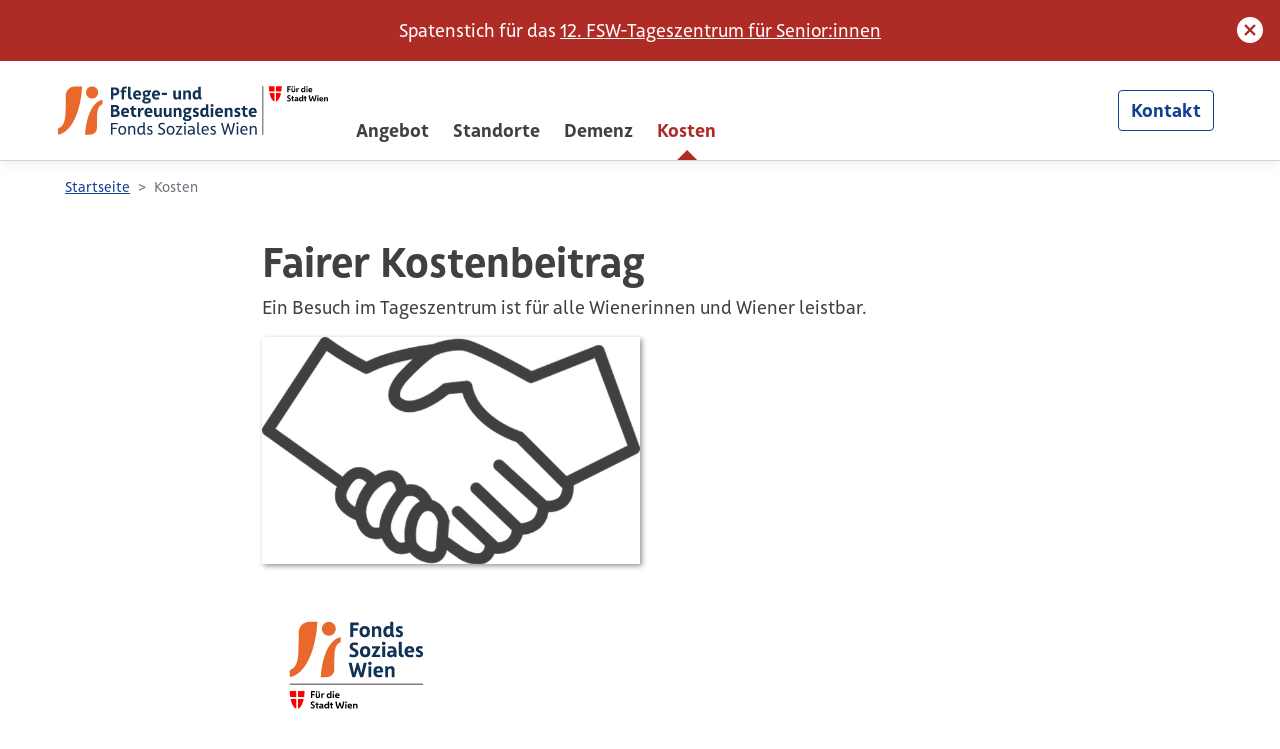

--- FILE ---
content_type: text/html; charset=UTF-8
request_url: https://www.tageszentren.at/kosten
body_size: 6397
content:
<!DOCTYPE html>
<html lang="de">

<head>
    <meta charset="UTF-8">
    <meta name="viewport" content="width=device-width, initial-scale=1.0">

    <!-- Favicon -->
    <link rel="apple-touch-icon" sizes="60x60" href="/assets/favicons/apple-touch-icon.png">
    <link rel="icon" type="image/png" sizes="32x32" href="/assets/favicons/favicon-32x32.png">
    <link rel="icon" type="image/png" sizes="16x16" href="/assets/favicons/favicon-16x16.png">
    <link rel="manifest" href="/assets/favicons/site.webmanifest">
    <link rel="mask-icon" href="/assets/favicons/safari-pinned-tab.svg" color="#eb692b">
    <link rel="shortcut icon" href="/assets/favicons/favicon.ico">
    <meta name="msapplication-TileColor" content="#ffffff">
    <meta name="msapplication-config" content="/assets/favicons/browserconfig.xml">
    <meta name="theme-color" content="#ffffff">

     <link href="/assets/css/main.min.1768561429.css" rel="stylesheet">

    
    <title>Kosten | FSW Tageszentren für Senior:innen</title>

        
                <meta property="og:title" content="Kosten | FSW Tageszentren für Senior:innen"/>

                           <meta name="description" content="Information zu Kosten eines Besuchs in einem Tageszentren für Senior:innen sowie zu Förderungen des FSW in Wien."/>
         <meta property="og:description" content="Information zu Kosten eines Besuchs in einem Tageszentren für Senior:innen sowie zu Förderungen des FSW in Wien."/>
         
                                
                
    
    <script>
        // include loadJS here...
        (function (i) {
            var e = function (e, t, o) {
                "use strict";
                var n, a = i.document.getElementsByTagName("script")[0], l = i.document.createElement("script");
                return "boolean" == typeof t && (n = o, o = t, t = n), l.src = e, l.async = !o, a.parentNode.insertBefore(l, a), t && "function" == typeof t && (l.onload = t), l
            };
            "undefined" != typeof module ? module.exports = e : i.loadJS = e
        }("undefined" != typeof global ? global : this), function (n) {
            "use strict";
            n.loadCSS || (n.loadCSS = function () {
            });
            var a = loadCSS.relpreload = {};
            if (a.support = function () {
                var t;
                try {
                    t = n.document.createElement("link").relList.supports("preload")
                } catch (e) {
                    t = !1
                }
                return function () {
                    return t
                }
            }(), a.bindMediaToggle = function (e) {
                var t = e.media || "all";

                function o() {
                    e.addEventListener ? e.removeEventListener("load", o) : e.attachEvent && e.detachEvent("onload", o), e.setAttribute("onload", null), e.media = t
                }

                e.addEventListener ? e.addEventListener("load", o) : e.attachEvent && e.attachEvent("onload", o), setTimeout(function () {
                    e.rel = "stylesheet", e.media = "only x"
                }), setTimeout(o, 3e3)
            }, a.poly = function () {
                if (!a.support()) {
                    for (var e = n.document.getElementsByTagName("link"), t = 0; t < e.length; t++) {
                        var o = e[t];
                        "preload" !== o.rel || "style" !== o.getAttribute("as") || o.getAttribute("data-loadcss") || (o.setAttribute("data-loadcss", !0), a.bindMediaToggle(o))
                    }
                }
            }, !a.support()) {
                a.poly();
                var e = n.setInterval(a.poly, 500);
                n.addEventListener ? n.addEventListener("load", function () {
                    a.poly(), n.clearInterval(e)
                }) : n.attachEvent && n.attachEvent("onload", function () {
                    a.poly(), n.clearInterval(e)
                })
            }
            "undefined" != typeof exports ? exports.loadCSS = loadCSS : n.loadCSS = loadCSS
        }("undefined" != typeof global ? global : this));
    </script>

    <script>
        // load a file with loadJS
        loadJS("/assets/js/bundle.min.1768561429.js");
    </script>

            <link type="text/css" rel="stylesheet" href="https://cdn1.legalweb.io/e2ec0c80-69f5-4d38-99ea-fbf8b04551a5.css">
<script src="https://cdn1.legalweb.io/e2ec0c80-69f5-4d38-99ea-fbf8b04551a5.js" onload="window.lwCdnInit('de')"></script>
    
</head>


<body class="alert-on">

<!-- Skiplinks -->
<div class="container">
    <a class="btn btn-default btn-xs skip-btn" href="#content">
        zum Inhalt
    </a>
    <a class="btn btn-default btn-xs skip-btn" href="#navigation">
        zur Navigation
    </a>
</div>


        <div class="alert alertbar bg-primary text-white rounded-0" id="alertBar" role="alert" aria-describedby="dialog1Desc" >
        <div>
            <p id="dialog1Desc">
                Spatenstich für das                <a href="https://www.tageszentren.at/n/spatenstich-für-das-12-fsw-tageszentrum-für-seniorinnen" target="_blank">12. FSW-Tageszentrum für Senior:innen</a>
            </p>

            <button type="button" class="btn close" id="alertClose">
                <span class="visually-hidden">Hinweis schließen</span>
            </button>
        </div>
    </div>
    <header id="header">
    <div class="container">
        <div class="row">
            <nav class="navbar navbar-expand-lg px-0 px-lg-2 py-0 w-100" id="navigation">

                <div class="d-flex flex-grow-1 flex-lg-grow-0">
                    <a class="navbar-brand" href="/" title="Tageszentren Wien">
                        <img src="/assets/images/pflege_und_betreuung_logo.svg" alt="Tageszentren Wien Logo" width="270">
                    </a>
                    <button class="navbar-toggler ms-auto" type="button" data-bs-toggle="collapse" data-bs-target="#navbar"
                            aria-controls="navbar" aria-expanded="false" aria-label="Steuert Navigation">
                        <span class="burger">
                            <span class="icon-bars"></span>
                            <span class="icon-bars"></span>
                            <span class="icon-bars"></span>
                        </span>
                    </button>
                </div>

                <div class="d-flex flex-grow-0 align-items-stretch flex-lg-grow-1">
                    <div class="collapse navbar-collapse navbar-content" id="navbar" data-parent="#navigation">
                        <ul class="navbar-nav px-0 mx-0 mx-lg-auto">
                            
                                <li class="nav-item">
                                    
                                        <a class="nav-link" href="https://www.tageszentren.at/angebot">Angebot</a>

                                                                    </li>

                            
                                <li class="nav-item">
                                    
                                        <a class="nav-link" href="https://www.tageszentren.at/standorte">Standorte</a>

                                                                    </li>

                            
                                <li class="nav-item">
                                    
                                        <a class="nav-link" href="https://www.tageszentren.at/demenz">Demenz</a>

                                                                    </li>

                            
                                <li class="nav-item">
                                    
                                        <a class="nav-link active" aria-current="page" href="https://www.tageszentren.at/kosten">Kosten</a>

                                                                    </li>

                                                    </ul>
                        <div class="py-4 py-lg-0 px-4 px-lg-0 d-flex flex-column flex-lg-row justify-content-center align-items-center justify-content-lg-start align-items-lg-start">
                            <div class="contact-scroll-info align-self-center text-secondary text-center text-lg-start mb-3 mb-lg-0">
                                <strong>Fragen oder kostenlosen<br>Schnuppertag vereinbaren?</strong>
                            </div>
                            <a href="/kontakt" class="btn btn-outline-secondary contact-btn me-2 align-self-center d-block">Kontakt</a>
                        </div>
                    </div>
                </div>
            </nav>
        </div>
    </div>
</header>


    <main id="content">

                

<section class="d-none d-md-block mt-0">

    <div class="container">
        <nav aria-label="breadcrumb">
            <ol class="breadcrumb bg-transparent pt-3">

                
                                <li class="breadcrumb-item"><a href="https://www.tageszentren.at/">Startseite</a></li>
                <li class="breadcrumb-item active" aria-current="page">Kosten</li>

                
            </ol>
        </nav>
    </div>
</section>


        
                 
        
            
<section>
    <div class="container">
        <div class="row justify-content-center">
            <div class="col-lg-8">

                <div class="text-start">

                                                                                            <h1>Fairer Kostenbeitrag</h1>
                                            
                                            <p>Ein Besuch im Tageszentrum ist für alle Wienerinnen und Wiener leistbar.</p>
                    
                                            <div class="w-100 text-start mb-gutter">
                            <div class="w-50 d-inline-block box-shadow">
                                <picture><source type="image/webp" srcset="data:image/svg+xml;charset=utf-8,%3Csvg%20xmlns%3D%27http%3A%2F%2Fwww.w3.org%2F2000%2Fsvg%27%20width%3D%271%27%20height%3D%271%27%20style%3D%27background%3Atransparent%27%2F%3E 1w" sizes="100vw" data-srcset="/imager/images/Kosten/144/kostenbeitrag_35d31212c7a2d4dccdff99afa3f88af5.webp 1920w, /imager/images/Kosten/144/kostenbeitrag_a9db2f5a74c430182d658cffd7f0a9a3.webp 992w, /imager/images/Kosten/144/kostenbeitrag_6578b320438053ef8571877d789d3479.webp 576w" data-sizes="auto"><img class="img-fluid w-100 lazyload" src="/imager/images/Kosten/144/kostenbeitrag_6578b320438053ef8571877d789d3479.png" srcset="data:image/svg+xml;charset=utf-8,%3Csvg%20xmlns%3D%27http%3A%2F%2Fwww.w3.org%2F2000%2Fsvg%27%20width%3D%271%27%20height%3D%271%27%20style%3D%27background%3Atransparent%27%2F%3E 1w" width="1920" height="1154" alt="Hände schütteln (Bild: FSW)" title="Hände schütteln (Bild: FSW)" sizes="100vw" data-srcset="/imager/images/Kosten/144/kostenbeitrag_35d31212c7a2d4dccdff99afa3f88af5.png 1920w, /imager/images/Kosten/144/kostenbeitrag_a9db2f5a74c430182d658cffd7f0a9a3.png 992w, /imager/images/Kosten/144/kostenbeitrag_6578b320438053ef8571877d789d3479.png 576w" data-sizes="auto"></picture>
                            </div>
                        </div>

                    
                                            <div class="w-100 text-start mb-gutter">
                            <div class="w-25 d-inline-block">
                                <img class="img-fluid" src="/user/images/Icons/FSW_orbit3_2023_pos_U_RGB.svg" alt="Logo des Fonds Soziales Wien" title="Logo des Fonds Soziales Wien"/>
                            </div>
                        </div>
                    
                                            <h2>Förderung durch Fonds Soziales Wien</h2>
<p>Der Besuch im Tageszentrum wird bei Bedarf vom Fonds Soziales Wien 
gefördert. Der Bedarf wird von den Mitarbeiter:innen des 
FSW-Beratungszentrums Pflege und Betreuung festgestellt. Der Kostenbeitrag ist abhängig von der Lebens- und 
Einkommenssituation, d.h. Einkommen, ihren Unterhaltspflichten bzw. -berechtigungen, den Miet- und Wohnkosten, dem Pflegegeld und den in Anspruch genommenen Leistungen. </p>
<p>Für Zusatzleistungen im Tageszentrum (Fahrtendienst, Mahlzeiten, 
Außenaktivitäten, Werkstücke und Materialaufwand) wird zusätzlich ein 
Selbstbehalt verrechnet. Nähere Informationen gibt es im jeweiligen 
Tageszentrum.</p>
                    
                                    </div>

            </div>
        </div>
    </div>
</section>
        
    
        
            <section><hr></section>

        
    
        
            
<section>
    <div class="container">
        <div class="row justify-content-center">
            <div class="col-md-10">

                                                                            <h2 class="h2-small">Fragen und Antworten</h2>
                                                </div>

                        
                <div class="col-md-10">
                    
    <div class="accordion" id="accordionFAQ">

                    <div class="accordion-item">
                <h2 class="accordion-header" id="heading1">
                    <button class="accordion-button" type="button" data-bs-toggle="collapse" data-bs-target="#collapse1" aria-expanded="false" aria-controls="collapse1">
                        Wie viel kostet der Besuch im Tageszentrum?
                    </button>
                </h2>
                <div id="collapse1" class="accordion-collapse collapse" aria-labelledby="heading1" data-bs-parent="#accordionFAQ">
                    <div class="accordion-body">
                        <p>Ihr Tag im Tageszentrum wird bei Bedarf vom Fonds Soziales Wien gefördert. Der Bedarf wird von den Mitarbeiter:innen des FSW-Beratungszentrums Pflege und Betreuung festgestellt. Der Kostenbeitrag ist abhängig von Ihrem Einkommen, ihren Unterhaltspflichten bzw. -berechtigungen, den Miet- und Wohnkosten, dem Pflegegeld und den in Anspruch genommenen Leistungen. Für Zusatzleistungen im Tageszentrum (Mahlzeiten, Außenaktivitäten, Werkstücke und Materialaufwand) zahlen Sie einen Selbstbehalt. Nähere Informationen erhalten Sie beim Aufnahmegespräch.<br /></p>
<p></p>
                    </div>
                </div>
            </div>
                    <div class="accordion-item">
                <h2 class="accordion-header" id="heading2">
                    <button class="accordion-button" type="button" data-bs-toggle="collapse" data-bs-target="#collapse2" aria-expanded="false" aria-controls="collapse2">
                        Kann ich mir das Tageszentrum auch unverbindlich ansehen?
                    </button>
                </h2>
                <div id="collapse2" class="accordion-collapse collapse" aria-labelledby="heading2" data-bs-parent="#accordionFAQ">
                    <div class="accordion-body">
                        <p>Natürlich! Vereinbaren Sie einfach im Tageszentrum Ihres Bezirks einen Schnuppertag und lernen Sie das Angebot unverbindlich und kostenlos kennen.</p>
                    </div>
                </div>
            </div>
                    <div class="accordion-item">
                <h2 class="accordion-header" id="heading3">
                    <button class="accordion-button" type="button" data-bs-toggle="collapse" data-bs-target="#collapse3" aria-expanded="false" aria-controls="collapse3">
                        Sind die Kosten für die Leistungen Friseur, Pediküre und Maniküre inbegriffen?
                    </button>
                </h2>
                <div id="collapse3" class="accordion-collapse collapse" aria-labelledby="heading3" data-bs-parent="#accordionFAQ">
                    <div class="accordion-body">
                        <p>Nein, das Tageszentrum kümmert sich um den Termin. Bei den Leistungen handelt es sich um externe und daher kostenpflichtige Angebote.</p>
                    </div>
                </div>
            </div>
                    <div class="accordion-item">
                <h2 class="accordion-header" id="heading4">
                    <button class="accordion-button" type="button" data-bs-toggle="collapse" data-bs-target="#collapse4" aria-expanded="false" aria-controls="collapse4">
                        Was muss ich zum Aufnahmegespräch mitbringen?
                    </button>
                </h2>
                <div id="collapse4" class="accordion-collapse collapse" aria-labelledby="heading4" data-bs-parent="#accordionFAQ">
                    <div class="accordion-body">
                        <p>Bitte bringen Sie folgendes mit:</p>
<ul><li>Meldezettel</li><li>e-card (Versicherungsnummer)</li><li>aktuelle medizinische Befunde und Pflegegeldbescheid, falls vorhanden</li><li>gegebenenfalls Unterlagen über Vertretungsbefugnis (z.B. Erwachsenenvertretung)</li></ul>
                    </div>
                </div>
            </div>
                    <div class="accordion-item">
                <h2 class="accordion-header" id="heading5">
                    <button class="accordion-button" type="button" data-bs-toggle="collapse" data-bs-target="#collapse5" aria-expanded="false" aria-controls="collapse5">
                        Muss ich einen Vertrag unterzeichnen?
                    </button>
                </h2>
                <div id="collapse5" class="accordion-collapse collapse" aria-labelledby="heading5" data-bs-parent="#accordionFAQ">
                    <div class="accordion-body">
                        <p>Ja, wir schließen mit Ihnen einen Betreuungsvertrag ab. In diesem vereinbaren wir unter anderem die Besuchstage.</p>
                    </div>
                </div>
            </div>
            </div>

        
                <div class="mb-gutter">
            <a href="https://www.tageszentren.at/fragen-und-antworten" target="_self" class="btn btn-outline-secondary">Alle Fragen und Antworten anzeigen</a>
        </div>

    
                </div>

                    </div>
    </div>
</section>


        
    
        
            <section><hr></section>

        
    
        
            
<section>
    <div class="container">
        <div class="row justify-content-center">
            <div class="col-md-10 text-center">
                                                    <h2>Lernen Sie das Angebot kostenlos kennen</h2>
                
                                    <p>Interessierte haben Gelegenheit, das Angebot der Tageszentren in Form eines Schnuppertages kostenlos kennen zu lernen oder sich unverbindlich beraten zu lassen</p>
                
                
                    
                    <a href="https://www.tageszentren.at/kontakt" target="_self"
                       class="btn btn-secondary">Kostenloser Schnuppertag</a>

                


                                
                    
                                            <p class="mt-3">oder <a href="https://www.tageszentren.at/standorte" target="_self">Kontakt &amp; Öffnungszeiten anzeigen</a></p>

                    
                
            </div>
        </div>
    </div>
</section>
        
    
            
    </main>



    <footer>

    <div class="container-fluid py-5 to-top-container">
        <div class="row justify-content-center">
            <div class="col">
                <a href="#" class="to-top d-flex flex-column" title="Zum Anfang der Seite springen">
                    <span class="icon-to-top"></span>
                    Nach oben
                </a>
            </div>
        </div>
    </div>

    <div class="footer-skyline">
            </div>

        
    
        <div class="container my-3 my-md-4 footer-main">
            <div class="row">

                                
                    
                    <div class="col-md-3">
                    <div class="d-flex flex-column">

                                                <button type="button" class="collapse-title" data-bs-toggle="collapse"
                             data-bs-target="#footer-collapse1"
                             aria-expanded="false"
                             aria-controls="footer-collapse1">
                            Standorte / Kontakt
                        </button>

                        <div class="collapse" id="footer-collapse1">
                            <ul class="list-unstyled">

                                                                
                                                                        
                                        
                                                                                
                                                                                                                                                                                
                                            <li>
                                                <a href="https://www.tageszentren.at/standorte" target="_self" class="d-block">
                                                    Alle Standorte anzeigen

                                                                                                                                                        </a>
                                            </li>

                                        
                                    
                                
                                                                        
                                        
                                                                                
                                                                                                                                                                                
                                            <li>
                                                <a href="https://www.tageszentren.at/t/tageszentrum-baumgarten" target="_self" class="d-block">
                                                    Baumgarten

                                                                                                                                                        </a>
                                            </li>

                                        
                                    
                                
                                                                        
                                        
                                                                                
                                                                                                                                                                                
                                            <li>
                                                <a href="https://www.tageszentren.at/t/tageszentrum-favoriten" target="_self" class="d-block">
                                                    Favoriten

                                                    <span class="badge text-success border border-success"> Tägl. geöffnet</span>                                                                                                    </a>
                                            </li>

                                        
                                    
                                
                                                                        
                                        
                                                                                
                                                                                                                                                                                
                                            <li>
                                                <a href="https://www.tageszentren.at/t/tageszentrum-floridsdorf" target="_self" class="d-block">
                                                    Floridsdorf

                                                                                                                                                        </a>
                                            </li>

                                        
                                    
                                
                                                                        
                                        
                                                                                
                                                                                                                                                                                
                                            <li>
                                                <a href="https://www.tageszentren.at/t/tageszentrum-stadlau" target="_self" class="d-block">
                                                    Stadlau

                                                                                                                                                        </a>
                                            </li>

                                        
                                    
                                
                                                                        
                                        
                                                                                
                                                                                                                                                                                
                                            <li>
                                                <a href="https://www.tageszentren.at/t/tageszentrum-donaufeld" target="_self" class="d-block">
                                                    Donaufeld

                                                                                                                                                        </a>
                                            </li>

                                        
                                    
                                
                                                                        
                                        
                                                                                
                                                                                                                                                                                
                                            <li>
                                                <a href="https://www.tageszentren.at/t/tageszentrum-winarskystrasse" target="_self" class="d-block">
                                                    Winarskystraße

                                                    <span class="badge text-success border border-success"> Tägl. geöffnet</span>                                                                                                    </a>
                                            </li>

                                        
                                    
                                
                                                                        
                                        
                                                                                
                                                                                                                                                                                
                                            <li>
                                                <a href="https://www.tageszentren.at/t/tageszentrum-sechshauser-strasse" target="_self" class="d-block">
                                                    Sechshauser Straße

                                                                                                                                                        </a>
                                            </li>

                                        
                                    
                                
                                                                        
                                        
                                                                                
                                                                                                                                                                                
                                            <li>
                                                <a href="https://www.tageszentren.at/t/tageszentrum-simmering" target="_self" class="d-block">
                                                    Simmering

                                                                                                                                                        </a>
                                            </li>

                                        
                                    
                                
                                                                        
                                        
                                                                                
                                                                                                                                                                                
                                            <li>
                                                <a href="https://www.tageszentren.at/t/tageszentrum-oriongasse" target="_self" class="d-block">
                                                    Oriongasse

                                                    <span class="badge text-success border border-success"> Tägl. geöffnet</span>                                                    <span class="badge text-success border border-success"> Demenz</span>                                                </a>
                                            </li>

                                        
                                    
                                
                                                                        
                                        
                                                                                
                                                                                                                                                                                
                                            <li>
                                                <a href="https://www.tageszentren.at/t/tageszentrum-liesing" target="_self" class="d-block">
                                                    Liesing

                                                                                                        <span class="badge text-success border border-success"> Demenz</span>                                                </a>
                                            </li>

                                        
                                    
                                
                                                                        
                                        
                                                                                
                                                                                                                                                                                
                                            <li>
                                                <a href="https://www.tageszentren.at/t/tageszentrum-heigerleinstrasse" target="_self" class="d-block">
                                                    Heigerleinstraße

                                                                                                                                                        </a>
                                            </li>

                                        
                                    
                                                            </ul>
                        </div>
                    </div>
                </div>
                
                    
                    <div class="col-md-3">
                    <div class="d-flex flex-column">

                                                <button type="button" class="collapse-title" data-bs-toggle="collapse"
                             data-bs-target="#footer-collapse2"
                             aria-expanded="false"
                             aria-controls="footer-collapse2">
                            Infos
                        </button>

                        <div class="collapse" id="footer-collapse2">
                            <ul class="list-unstyled">

                                                                
                                                                        
                                        
                                                                                
                                                                                                                                                                                
                                            <li>
                                                <a href="https://www.tageszentren.at/fragen-und-antworten" target="_self" class="d-block">
                                                    Fragen und Antworten

                                                                                                                                                        </a>
                                            </li>

                                        
                                    
                                
                                                                        
                                        
                                                                                
                                                                                                                                                                                
                                            <li>
                                                <a href="https://www.tageszentren.at/broschüren" target="_self" class="d-block">
                                                    Broschüren

                                                                                                                                                        </a>
                                            </li>

                                        
                                    
                                
                                                                        
                                        
                                                                                
                                                                                                                                                                                
                                            <li>
                                                <a href="https://www.tageszentren.at/angebot" target="_self" class="d-block">
                                                    Angebot

                                                                                                                                                        </a>
                                            </li>

                                        
                                    
                                
                                                                        
                                        
                                                                                
                                                                                                                                                                                
                                            <li>
                                                <a href="https://www.tageszentren.at/demenz" target="_self" class="d-block">
                                                    Schwerpunkt Demenz

                                                                                                                                                        </a>
                                            </li>

                                        
                                    
                                
                                                                        
                                        
                                                                                
                                                                                                                                                                                
                                            <li>
                                                <a href="https://www.tageszentren.at/ueber-uns" target="_self" class="d-block">
                                                    Über uns

                                                                                                                                                        </a>
                                            </li>

                                        
                                    
                                
                                                                        
                                        
                                                                                
                                                                                                                                                                                
                                            <li>
                                                <a href="https://www.tageszentren.at/aktuelles" target="_self" class="d-block">
                                                    Aktuelles

                                                                                                                                                        </a>
                                            </li>

                                        
                                    
                                
                                                                        
                                        
                                                                                
                                                                                                                                                                                
                                            <li>
                                                <a href="https://www.tageszentren.at/fotoprojekt-facetten" target="_self" class="d-block">
                                                    Fotoprojekt FACETTEN

                                                                                                                                                        </a>
                                            </li>

                                        
                                    
                                                            </ul>
                        </div>
                    </div>
                </div>
                
                    
                    <div class="col-md-3">
                    <div class="d-flex flex-column">

                                                <button type="button" class="collapse-title" data-bs-toggle="collapse"
                             data-bs-target="#footer-collapse3"
                             aria-expanded="false"
                             aria-controls="footer-collapse3">
                            Mitarbeit
                        </button>

                        <div class="collapse" id="footer-collapse3">
                            <ul class="list-unstyled">

                                                                
                                                                        
                                        
                                                                                
                                                                                                                                                                                
                                            <li>
                                                <a href="https://www.tageszentren.at/freiwilliges-sozialjahr" target="_self" class="d-block">
                                                    Freiwilliges Sozialjahr

                                                                                                                                                        </a>
                                            </li>

                                        
                                    
                                
                                                                        
                                        
                                                                                
                                                                                                                                                                                
                                            <li>
                                                <a href="https://www.tageszentren.at/zivildienst" target="_self" class="d-block">
                                                    Zivildienst

                                                                                                                                                        </a>
                                            </li>

                                        
                                    
                                
                                                                        
                                        
                                                                                                                            <li><a href="https://fsw.at/jobs?filter[volltext]=WPB" class="link-extern d-block" title="Link in neuem Fenster"
                                                   target="_blank"><span
                                                            class="icon-link-extern me-2"></span>Jobs
                                                </a></li>

                                        
                                    
                                                            </ul>
                        </div>
                    </div>
                </div>
                
                <div class="col-md-3 ms-auto">
                    <div class="d-flex flex-column">
                        <div class="mb-md-5 mb-4 mt-3 mt-md-0">
                            <a href="https://www.fsw.at" target="_blank">
                                <img src="/assets/images/anerkannte_einrichtung_logo.svg" width="200" height="94" class="img-fluid" alt="Anerkannte Einrichtung nach den Förderrichtlinien des Fonds Soziales Wien, gefördert aus Mitteln der Stadt Wien" title="Anerkannte Einrichtung nach den Förderrichtlinien des Fonds Soziales Wien, gefördert aus Mitteln der Stadt Wien">
                            </a>
                        </div>

                        
                        
                        <ul class="list-unstyled">

                                                        <li><a href="https://www.mobile-hauskrankenpflege.at/" target="_blank" class="link-extern d-block" title="Link in neuem Fenster">
                                    <span class="icon-link-extern me-2"></span>FSW-Mobile Hauskrankenpflege</a>
                            </li>
                                                        <li><a href="https://www.pflegende-angehoerige.wien/" target="_blank" class="link-extern d-block" title="Link in neuem Fenster">
                                    <span class="icon-link-extern me-2"></span>FSW-Netzwerk für pflegende An- und Zugehörige</a>
                            </li>
                                                        <li><a href="http://www.soziale-arbeit.wien/" target="_blank" class="link-extern d-block" title="Link in neuem Fenster">
                                    <span class="icon-link-extern me-2"></span>FSW-Soziale Arbeit</a>
                            </li>
                                                        <li><a href="https://www.fsw.at/" target="_blank" class="link-extern d-block" title="Link in neuem Fenster">
                                    <span class="icon-link-extern me-2"></span>Fonds Soziales Wien</a>
                            </li>
                                                    </ul>
                        
                    </div>
                </div>

            </div>
        </div>
    
    <div class="container-fluid">
        <div class="row">
            <div class="container">
                <div class="row">
                    <div class="col">
                       <div class="d-flex flex-wrap align-items-center justify-content-center my-2">
                                                          <p class="text-center small mb-0"><strong>Copyright 2020 © FSW Wiener Pflege- und Betreuungsdienste GmbH | </strong></p>
                                                      
                                                          <p class="mb-0 text-center small">
                                                                          <a href="https://www.tageszentren.at/impressum" class="px-1 text-black">Impressum</a>
                                                                          <a href="https://www.tageszentren.at/datenschutz-und-rechtliche-hinweise" class="px-1 text-black">Datenschutz und rechtliche Hinweise</a>
                                                                          <a href="https://www.tageszentren.at/barrierefreiheit" class="px-1 text-black">Barrierefreiheit</a>
                                                                      <a href="#" onclick="lwShowPopup();" class="px-1 text-black sp-dsgvo-show-privacy-popup">Cookie Einstellungen</a>
                               </p>
                                                  </div>
                    </div>
                </div>
            </div>
        </div>
    </div>

    <div class="footer-social-bar">
        <div class="container-fluid">
            <div class="btn-group" role="group">
                <a href="https://www.facebook.com/TeamFSW" class="btn btn-facebook" target="_blank"><span
                            class="visually-hidden">Facebook</span></a>
                <a href="https://www.youtube.com/user/FondsSozialesWien" class="btn btn-youtube" target="_blank"><span
                            class="visually-hidden">Youtube</span></a>
                <a href="https://www.xing.com/companies/fondssozialeswien" class="btn btn-xing" target="_blank"><span
                            class="visually-hidden">Xing</span></a>
                <a href="https://at.linkedin.com/company/fonds-soziales-wien" class="btn btn-linkedin"
                   target="_blank"><span class="visually-hidden">LinkedIn</span></a>
                <a href="https://www.instagram.com/fonds.soziales.wien/" class="btn btn-instagram" target="_blank"><span class="visually-hidden">Instagram</span></a>
            </div>
        </div>
    </div>

</footer>


</body>
</html>


--- FILE ---
content_type: text/css
request_url: https://www.tageszentren.at/assets/css/main.min.1768561429.css
body_size: 14100
content:
/*!
 * Bootstrap v5.1.3 (https://getbootstrap.com/)
 * Copyright 2011-2021 The Bootstrap Authors
 * Copyright 2011-2021 Twitter, Inc.
 * Licensed under MIT (https://github.com/twbs/bootstrap/blob/main/LICENSE)
 */:root{--bs-blue: #0d6efd;--bs-indigo: #6610f2;--bs-purple: #6f42c1;--bs-pink: #d63384;--bs-red: #dc3545;--bs-orange: #fd7e14;--bs-yellow: #ffc107;--bs-green: #198754;--bs-teal: #20c997;--bs-cyan: #0dcaf0;--bs-white: #fff;--bs-gray: #6c757d;--bs-gray-dark: #343a40;--bs-gray-100: #f8f9fa;--bs-gray-200: #e9ecef;--bs-gray-300: #dee2e6;--bs-gray-400: #ced4da;--bs-gray-500: #adb5bd;--bs-gray-600: #6c757d;--bs-gray-700: #495057;--bs-gray-800: #343a40;--bs-gray-900: #212529;--bs-primary: #AE2B26;--bs-secondary: #134094;--bs-tertiary: #e8692b;--bs-white: white;--bs-black: black;--bs-light: #f4f4f4;--bs-dark: #404040;--bs-gray: #707070;--bs-seperator: #d5d5d5;--bs-success: #006733;--bs-primary-rgb: 174, 43, 38;--bs-secondary-rgb: 19, 64, 148;--bs-tertiary-rgb: 232, 105, 43;--bs-white-rgb: 255, 255, 255;--bs-black-rgb: 0, 0, 0;--bs-light-rgb: 244, 244, 244;--bs-dark-rgb: 64, 64, 64;--bs-gray-rgb: 112, 112, 112;--bs-seperator-rgb: 213, 213, 213;--bs-success-rgb: 0, 103, 51;--bs-white-rgb: 255, 255, 255;--bs-black-rgb: 0, 0, 0;--bs-body-color-rgb: 33, 37, 41;--bs-body-bg-rgb: 255, 255, 255;--bs-font-sans-serif: system-ui, -apple-system, "Segoe UI", Roboto, "Helvetica Neue", Arial, "Noto Sans", "Liberation Sans", sans-serif, "Apple Color Emoji", "Segoe UI Emoji", "Segoe UI Symbol", "Noto Color Emoji";--bs-font-monospace: SFMono-Regular, Menlo, Monaco, Consolas, "Liberation Mono", "Courier New", monospace;--bs-gradient: linear-gradient(180deg, rgba(255, 255, 255, 0.15), rgba(255, 255, 255, 0));--bs-body-font-family: var(--bs-font-sans-serif);--bs-body-font-size: 1rem;--bs-body-font-weight: 400;--bs-body-line-height: 1.5;--bs-body-color: #212529;--bs-body-bg: #fff}*,*::before,*::after{box-sizing:border-box}@media(prefers-reduced-motion: no-preference){:root{scroll-behavior:smooth}}body{margin:0;font-family:var(--bs-body-font-family);font-size:var(--bs-body-font-size);font-weight:var(--bs-body-font-weight);line-height:var(--bs-body-line-height);color:var(--bs-body-color);text-align:var(--bs-body-text-align);background-color:var(--bs-body-bg);-webkit-text-size-adjust:100%;-webkit-tap-highlight-color:rgba(0,0,0,0)}hr{margin:1rem 0;color:inherit;background-color:currentColor;border:0;opacity:.25}hr:not([size]){height:1px}h6,.h6,h5,.h5,h4,.h4,h3,.text-only-left h2,.text-only-left .h2,.h3,h2,.h2,h1,.h1{margin-top:0;margin-bottom:.5rem;font-weight:500;line-height:1.2}h1,.h1{font-size:calc(1.375rem + 1.5vw)}@media(min-width: 1200px){h1,.h1{font-size:2.5rem}}h2,.h2{font-size:calc(1.325rem + 0.9vw)}@media(min-width: 1200px){h2,.h2{font-size:2rem}}h3,.text-only-left h2,.text-only-left .h2,.h3{font-size:calc(1.3rem + 0.6vw)}@media(min-width: 1200px){h3,.text-only-left h2,.text-only-left .h2,.h3{font-size:1.75rem}}h4,.h4{font-size:calc(1.275rem + 0.3vw)}@media(min-width: 1200px){h4,.h4{font-size:1.5rem}}h5,.h5{font-size:1.25rem}h6,.h6{font-size:1rem}p{margin-top:0;margin-bottom:1rem}address{margin-bottom:1rem;font-style:normal;line-height:inherit}ol,ul{padding-left:2rem}ol,ul{margin-top:0;margin-bottom:1rem}ol ol,ul ul,ol ul,ul ol{margin-bottom:0}blockquote{margin:0 0 1rem}strong{font-weight:bolder}small,.small{font-size:0.875em}a{color:#ae2b26;text-decoration:underline}a:hover{color:#8b221e}a:not([href]):not([class]),a:not([href]):not([class]):hover{color:inherit;text-decoration:none}code{font-family:var(--bs-font-monospace);font-size:1em;direction:ltr /* rtl:ignore */;unicode-bidi:bidi-override}code{font-size:0.875em;color:#d63384;word-wrap:break-word}a>code{color:inherit}figure{margin:0 0 1rem}img,svg{vertical-align:middle}label{display:inline-block}button{border-radius:0}button:focus:not(:focus-visible){outline:0}input,button,select,textarea{margin:0;font-family:inherit;font-size:inherit;line-height:inherit}button,select{text-transform:none}[role=button]{cursor:pointer}select{word-wrap:normal}select:disabled{opacity:1}[list]::-webkit-calendar-picker-indicator{display:none}button,[type=button],[type=reset],[type=submit]{-webkit-appearance:button}button:not(:disabled),[type=button]:not(:disabled),[type=reset]:not(:disabled),[type=submit]:not(:disabled){cursor:pointer}::-moz-focus-inner{padding:0;border-style:none}textarea{resize:vertical}::-webkit-datetime-edit-fields-wrapper,::-webkit-datetime-edit-text,::-webkit-datetime-edit-minute,::-webkit-datetime-edit-hour-field,::-webkit-datetime-edit-day-field,::-webkit-datetime-edit-month-field,::-webkit-datetime-edit-year-field{padding:0}::-webkit-inner-spin-button{height:auto}[type=search]{outline-offset:-2px;-webkit-appearance:textfield}::-webkit-search-decoration{-webkit-appearance:none}::-webkit-color-swatch-wrapper{padding:0}::file-selector-button{font:inherit}::-webkit-file-upload-button{font:inherit;-webkit-appearance:button}iframe{border:0}[hidden]{display:none !important}.list-unstyled{padding-left:0;list-style:none}.list-inline{padding-left:0;list-style:none}.list-inline-item{display:inline-block}.list-inline-item:not(:last-child){margin-right:.5rem}.blockquote{margin-bottom:1rem;font-size:1.25rem}.blockquote>:last-child{margin-bottom:0}.blockquote-footer{margin-top:-1rem;margin-bottom:1rem;font-size:0.875em;color:#6c757d}.blockquote-footer::before{content:"— "}.img-fluid{max-width:100%;height:auto}.figure{display:inline-block}.figure-img{margin-bottom:.5rem;line-height:1}.figure-caption{font-size:0.875em;color:#6c757d}.container,.container-fluid{width:100%;padding-right:var(--bs-gutter-x, 15px);padding-left:var(--bs-gutter-x, 15px);margin-right:auto;margin-left:auto}@media(min-width: 576px){.container{max-width:540px}}@media(min-width: 768px){.container{max-width:720px}}@media(min-width: 992px){.container{max-width:980px}}@media(min-width: 1200px){.container{max-width:1180px}}.row{--bs-gutter-x: 30px;--bs-gutter-y: 0;display:flex;flex-wrap:wrap;margin-top:calc(-1 * var(--bs-gutter-y));margin-right:calc(-.5 * var(--bs-gutter-x));margin-left:calc(-.5 * var(--bs-gutter-x))}.row>*{flex-shrink:0;width:100%;max-width:100%;padding-right:calc(var(--bs-gutter-x) * .5);padding-left:calc(var(--bs-gutter-x) * .5);margin-top:var(--bs-gutter-y)}.col{flex:1 0 0%}.col-auto{flex:0 0 auto;width:auto}.col-1{flex:0 0 auto;width:8.33333333%}.col-2{flex:0 0 auto;width:16.66666667%}.col-3{flex:0 0 auto;width:25%}.col-4{flex:0 0 auto;width:33.33333333%}.col-5{flex:0 0 auto;width:41.66666667%}.col-6{flex:0 0 auto;width:50%}.col-7{flex:0 0 auto;width:58.33333333%}.col-8{flex:0 0 auto;width:66.66666667%}.col-9{flex:0 0 auto;width:75%}.col-10{flex:0 0 auto;width:83.33333333%}.col-11{flex:0 0 auto;width:91.66666667%}.col-12{flex:0 0 auto;width:100%}@media(min-width: 576px){.col-sm-auto{flex:0 0 auto;width:auto}.col-sm-1{flex:0 0 auto;width:8.33333333%}.col-sm-2{flex:0 0 auto;width:16.66666667%}.col-sm-3{flex:0 0 auto;width:25%}.col-sm-4{flex:0 0 auto;width:33.33333333%}.col-sm-5{flex:0 0 auto;width:41.66666667%}.col-sm-6{flex:0 0 auto;width:50%}.col-sm-7{flex:0 0 auto;width:58.33333333%}.col-sm-8{flex:0 0 auto;width:66.66666667%}.col-sm-9{flex:0 0 auto;width:75%}.col-sm-10{flex:0 0 auto;width:83.33333333%}.col-sm-11{flex:0 0 auto;width:91.66666667%}.col-sm-12{flex:0 0 auto;width:100%}}@media(min-width: 768px){.col-md-auto{flex:0 0 auto;width:auto}.col-md-1{flex:0 0 auto;width:8.33333333%}.col-md-2{flex:0 0 auto;width:16.66666667%}.col-md-3{flex:0 0 auto;width:25%}.col-md-4{flex:0 0 auto;width:33.33333333%}.col-md-5{flex:0 0 auto;width:41.66666667%}.col-md-6{flex:0 0 auto;width:50%}.col-md-7{flex:0 0 auto;width:58.33333333%}.col-md-8{flex:0 0 auto;width:66.66666667%}.col-md-9{flex:0 0 auto;width:75%}.col-md-10{flex:0 0 auto;width:83.33333333%}.col-md-11{flex:0 0 auto;width:91.66666667%}.col-md-12{flex:0 0 auto;width:100%}.offset-md-1{margin-left:8.33333333%}}@media(min-width: 992px){.col-lg-auto{flex:0 0 auto;width:auto}.col-lg-1{flex:0 0 auto;width:8.33333333%}.col-lg-2{flex:0 0 auto;width:16.66666667%}.col-lg-3{flex:0 0 auto;width:25%}.col-lg-4{flex:0 0 auto;width:33.33333333%}.col-lg-5{flex:0 0 auto;width:41.66666667%}.col-lg-6{flex:0 0 auto;width:50%}.col-lg-7{flex:0 0 auto;width:58.33333333%}.col-lg-8{flex:0 0 auto;width:66.66666667%}.col-lg-9{flex:0 0 auto;width:75%}.col-lg-10{flex:0 0 auto;width:83.33333333%}.col-lg-11{flex:0 0 auto;width:91.66666667%}.col-lg-12{flex:0 0 auto;width:100%}.offset-lg-1{margin-left:8.33333333%}}@media(min-width: 1200px){.col-xl-auto{flex:0 0 auto;width:auto}.col-xl-1{flex:0 0 auto;width:8.33333333%}.col-xl-2{flex:0 0 auto;width:16.66666667%}.col-xl-3{flex:0 0 auto;width:25%}.col-xl-4{flex:0 0 auto;width:33.33333333%}.col-xl-5{flex:0 0 auto;width:41.66666667%}.col-xl-6{flex:0 0 auto;width:50%}.col-xl-7{flex:0 0 auto;width:58.33333333%}.col-xl-8{flex:0 0 auto;width:66.66666667%}.col-xl-9{flex:0 0 auto;width:75%}.col-xl-10{flex:0 0 auto;width:83.33333333%}.col-xl-11{flex:0 0 auto;width:91.66666667%}.col-xl-12{flex:0 0 auto;width:100%}}.form-label{margin-bottom:.5rem}.form-control{display:block;width:100%;padding:.375rem .75rem;font-size:1rem;font-weight:400;line-height:1.5;color:#212529;background-color:#fff;background-clip:padding-box;border:1px solid #ced4da;-webkit-appearance:none;-moz-appearance:none;appearance:none;border-radius:.25rem;transition:border-color .15s ease-in-out,box-shadow .15s ease-in-out}@media(prefers-reduced-motion: reduce){.form-control{transition:none}}.form-control[type=file]{overflow:hidden}.form-control[type=file]:not(:disabled):not([readonly]){cursor:pointer}.form-control:focus{color:#212529;background-color:#fff;border-color:#d79593;outline:0;box-shadow:0 0 0 .25rem rgba(174,43,38,.25)}.form-control::-webkit-date-and-time-value{height:1.5em}.form-control::-moz-placeholder{color:#6c757d;opacity:1}.form-control::placeholder{color:#6c757d;opacity:1}.form-control:disabled,.form-control[readonly]{background-color:#e9ecef;opacity:1}.form-control::file-selector-button{padding:.375rem .75rem;margin:-0.375rem -0.75rem;-webkit-margin-end:.75rem;margin-inline-end:.75rem;color:#212529;background-color:#e9ecef;pointer-events:none;border-color:inherit;border-style:solid;border-width:0;border-inline-end-width:1px;border-radius:0;transition:color .15s ease-in-out,background-color .15s ease-in-out,border-color .15s ease-in-out,box-shadow .15s ease-in-out}@media(prefers-reduced-motion: reduce){.form-control::file-selector-button{transition:none}}.form-control:hover:not(:disabled):not([readonly])::file-selector-button{background-color:#dde0e3}.form-control::-webkit-file-upload-button{padding:.375rem .75rem;margin:-0.375rem -0.75rem;-webkit-margin-end:.75rem;margin-inline-end:.75rem;color:#212529;background-color:#e9ecef;pointer-events:none;border-color:inherit;border-style:solid;border-width:0;border-inline-end-width:1px;border-radius:0;-webkit-transition:color .15s ease-in-out,background-color .15s ease-in-out,border-color .15s ease-in-out,box-shadow .15s ease-in-out;transition:color .15s ease-in-out,background-color .15s ease-in-out,border-color .15s ease-in-out,box-shadow .15s ease-in-out}@media(prefers-reduced-motion: reduce){.form-control::-webkit-file-upload-button{-webkit-transition:none;transition:none}}.form-control:hover:not(:disabled):not([readonly])::-webkit-file-upload-button{background-color:#dde0e3}textarea.form-control{min-height:calc(1.5em + 0.75rem + 2px)}.form-select{display:block;width:100%;padding:.375rem 2.25rem .375rem .75rem;-moz-padding-start:calc(0.75rem - 3px);font-size:1rem;font-weight:400;line-height:1.5;color:#212529;background-color:#fff;background-image:url("data:image/svg+xml,%3csvg xmlns='http://www.w3.org/2000/svg' viewBox='0 0 16 16'%3e%3cpath fill='none' stroke='%23343a40' stroke-linecap='round' stroke-linejoin='round' stroke-width='2' d='M2 5l6 6 6-6'/%3e%3c/svg%3e");background-repeat:no-repeat;background-position:right .75rem center;background-size:16px 12px;border:1px solid #ced4da;border-radius:.25rem;transition:border-color .15s ease-in-out,box-shadow .15s ease-in-out;-webkit-appearance:none;-moz-appearance:none;appearance:none}@media(prefers-reduced-motion: reduce){.form-select{transition:none}}.form-select:focus{border-color:#d79593;outline:0;box-shadow:0 0 0 .25rem rgba(174,43,38,.25)}.form-select[multiple],.form-select[size]:not([size="1"]){padding-right:.75rem;background-image:none}.form-select:disabled{background-color:#e9ecef}.form-select:-moz-focusring{color:transparent;text-shadow:0 0 0 #212529}.form-check{display:block;min-height:1.5rem;padding-left:1.5em;margin-bottom:.125rem}.form-check .form-check-input{float:left;margin-left:-1.5em}.form-check-input{width:1em;height:1em;margin-top:.25em;vertical-align:top;background-color:#fff;background-repeat:no-repeat;background-position:center;background-size:contain;border:1px solid rgba(0,0,0,.25);-webkit-appearance:none;-moz-appearance:none;appearance:none;-webkit-print-color-adjust:exact;color-adjust:exact}.form-check-input[type=checkbox]{border-radius:.25em}.form-check-input[type=radio]{border-radius:50%}.form-check-input:active{filter:brightness(90%)}.form-check-input:focus{border-color:#d79593;outline:0;box-shadow:0 0 0 .25rem rgba(174,43,38,.25)}.form-check-input:checked{background-color:#ae2b26;border-color:#ae2b26}.form-check-input:checked[type=checkbox]{background-image:url("data:image/svg+xml,%3csvg xmlns='http://www.w3.org/2000/svg' viewBox='0 0 20 20'%3e%3cpath fill='none' stroke='%23fff' stroke-linecap='round' stroke-linejoin='round' stroke-width='3' d='M6 10l3 3l6-6'/%3e%3c/svg%3e")}.form-check-input:checked[type=radio]{background-image:url("data:image/svg+xml,%3csvg xmlns='http://www.w3.org/2000/svg' viewBox='-4 -4 8 8'%3e%3ccircle r='2' fill='%23fff'/%3e%3c/svg%3e")}.form-check-input[type=checkbox]:indeterminate{background-color:#ae2b26;border-color:#ae2b26;background-image:url("data:image/svg+xml,%3csvg xmlns='http://www.w3.org/2000/svg' viewBox='0 0 20 20'%3e%3cpath fill='none' stroke='%23fff' stroke-linecap='round' stroke-linejoin='round' stroke-width='3' d='M6 10h8'/%3e%3c/svg%3e")}.form-check-input:disabled{pointer-events:none;filter:none;opacity:.5}.form-check-input[disabled]~.form-check-label,.form-check-input:disabled~.form-check-label{opacity:.5}.btn{display:inline-block;font-weight:400;line-height:1.5;color:#212529;text-align:center;text-decoration:none;vertical-align:middle;cursor:pointer;-webkit-user-select:none;-moz-user-select:none;user-select:none;background-color:transparent;border:1px solid transparent;padding:.375rem .75rem;font-size:1rem;border-radius:.25rem;transition:color .15s ease-in-out,background-color .15s ease-in-out,border-color .15s ease-in-out,box-shadow .15s ease-in-out}@media(prefers-reduced-motion: reduce){.btn{transition:none}}.btn:hover{color:#212529}.btn:focus{outline:0;box-shadow:0 0 0 .25rem rgba(174,43,38,.25)}.btn:disabled,.btn.disabled{pointer-events:none;opacity:.65}.btn-primary{color:#fff;background-color:#ae2b26;border-color:#ae2b26}.btn-primary:hover{color:#fff;background-color:#942520;border-color:#8b221e}.btn-primary:focus{color:#fff;background-color:#942520;border-color:#8b221e;box-shadow:0 0 0 .25rem rgba(186,75,71,.5)}.btn-primary:active,.btn-primary.active,.show>.btn-primary.dropdown-toggle{color:#fff;background-color:#8b221e;border-color:#83201d}.btn-primary:active:focus,.btn-primary.active:focus,.show>.btn-primary.dropdown-toggle:focus{box-shadow:0 0 0 .25rem rgba(186,75,71,.5)}.btn-primary:disabled,.btn-primary.disabled{color:#fff;background-color:#ae2b26;border-color:#ae2b26}.btn-secondary{color:#fff;background-color:#134094;border-color:#134094}.btn-secondary:hover{color:#fff;background-color:#10367e;border-color:#0f3376}.btn-secondary:focus{color:#fff;background-color:#10367e;border-color:#0f3376;box-shadow:0 0 0 .25rem rgba(54,93,164,.5)}.btn-secondary:active,.btn-secondary.active,.show>.btn-secondary.dropdown-toggle{color:#fff;background-color:#0f3376;border-color:#0e306f}.btn-secondary:active:focus,.btn-secondary.active:focus,.show>.btn-secondary.dropdown-toggle:focus{box-shadow:0 0 0 .25rem rgba(54,93,164,.5)}.btn-secondary:disabled,.btn-secondary.disabled{color:#fff;background-color:#134094;border-color:#134094}.btn-tertiary{color:#000;background-color:#e8692b;border-color:#e8692b}.btn-tertiary:hover{color:#000;background-color:#eb804b;border-color:#ea7840}.btn-tertiary:focus{color:#000;background-color:#eb804b;border-color:#ea7840;box-shadow:0 0 0 .25rem rgba(197,89,37,.5)}.btn-tertiary:active,.btn-tertiary.active,.show>.btn-tertiary.dropdown-toggle{color:#000;background-color:#ed8755;border-color:#ea7840}.btn-tertiary:active:focus,.btn-tertiary.active:focus,.show>.btn-tertiary.dropdown-toggle:focus{box-shadow:0 0 0 .25rem rgba(197,89,37,.5)}.btn-tertiary:disabled,.btn-tertiary.disabled{color:#000;background-color:#e8692b;border-color:#e8692b}.btn-outline-primary{color:#ae2b26;border-color:#ae2b26}.btn-outline-primary:hover{color:#fff;background-color:#ae2b26;border-color:#ae2b26}.btn-outline-primary:focus{box-shadow:0 0 0 .25rem rgba(174,43,38,.5)}.btn-outline-primary:active,.btn-outline-primary.active,.btn-outline-primary.dropdown-toggle.show{color:#fff;background-color:#ae2b26;border-color:#ae2b26}.btn-outline-primary:active:focus,.btn-outline-primary.active:focus,.btn-outline-primary.dropdown-toggle.show:focus{box-shadow:0 0 0 .25rem rgba(174,43,38,.5)}.btn-outline-primary:disabled,.btn-outline-primary.disabled{color:#ae2b26;background-color:transparent}.btn-outline-secondary{color:#134094;border-color:#134094}.btn-outline-secondary:hover{color:#fff;background-color:#134094;border-color:#134094}.btn-outline-secondary:focus{box-shadow:0 0 0 .25rem rgba(19,64,148,.5)}.btn-outline-secondary:active,.btn-outline-secondary.active,.btn-outline-secondary.dropdown-toggle.show{color:#fff;background-color:#134094;border-color:#134094}.btn-outline-secondary:active:focus,.btn-outline-secondary.active:focus,.btn-outline-secondary.dropdown-toggle.show:focus{box-shadow:0 0 0 .25rem rgba(19,64,148,.5)}.btn-outline-secondary:disabled,.btn-outline-secondary.disabled{color:#134094;background-color:transparent}.btn-outline-tertiary{color:#e8692b;border-color:#e8692b}.btn-outline-tertiary:hover{color:#000;background-color:#e8692b;border-color:#e8692b}.btn-outline-tertiary:focus{box-shadow:0 0 0 .25rem rgba(232,105,43,.5)}.btn-outline-tertiary:active,.btn-outline-tertiary.active,.btn-outline-tertiary.dropdown-toggle.show{color:#000;background-color:#e8692b;border-color:#e8692b}.btn-outline-tertiary:active:focus,.btn-outline-tertiary.active:focus,.btn-outline-tertiary.dropdown-toggle.show:focus{box-shadow:0 0 0 .25rem rgba(232,105,43,.5)}.btn-outline-tertiary:disabled,.btn-outline-tertiary.disabled{color:#e8692b;background-color:transparent}.btn-outline-dark{color:#404040;border-color:#404040}.btn-outline-dark:hover{color:#fff;background-color:#404040;border-color:#404040}.btn-outline-dark:focus{box-shadow:0 0 0 .25rem rgba(64,64,64,.5)}.btn-outline-dark:active,.btn-outline-dark.active,.btn-outline-dark.dropdown-toggle.show{color:#fff;background-color:#404040;border-color:#404040}.btn-outline-dark:active:focus,.btn-outline-dark.active:focus,.btn-outline-dark.dropdown-toggle.show:focus{box-shadow:0 0 0 .25rem rgba(64,64,64,.5)}.btn-outline-dark:disabled,.btn-outline-dark.disabled{color:#404040;background-color:transparent}.btn-link{font-weight:400;color:#ae2b26;text-decoration:underline}.btn-link:hover{color:#8b221e}.btn-link:disabled,.btn-link.disabled{color:#6c757d}.collapse:not(.show){display:none}.dropdown{position:relative}.dropdown-toggle{white-space:nowrap}.dropdown-toggle::after{display:inline-block;margin-left:.255em;vertical-align:.255em;content:"";border-top:.3em solid;border-right:.3em solid transparent;border-bottom:0;border-left:.3em solid transparent}.dropdown-toggle:empty::after{margin-left:0}.dropdown-menu{position:absolute;z-index:1000;display:none;min-width:10rem;padding:.5rem 0;margin:0;font-size:1rem;color:#212529;text-align:left;list-style:none;background-color:#fff;background-clip:padding-box;border:1px solid rgba(0,0,0,.15);border-radius:.25rem}.dropdown-menu[data-bs-popper]{top:100%;left:0;margin-top:.125rem}.dropdown-item{display:block;width:100%;padding:.25rem 1rem;clear:both;font-weight:400;color:#212529;text-align:inherit;text-decoration:none;white-space:nowrap;background-color:transparent;border:0}.dropdown-item:hover,.dropdown-item:focus{color:#1e2125;background-color:#e9ecef}.dropdown-item.active,.dropdown-item:active{color:#fff;text-decoration:none;background-color:#ae2b26}.dropdown-item.disabled,.dropdown-item:disabled{color:#adb5bd;pointer-events:none;background-color:transparent}.dropdown-menu.show{display:block}.btn-group{position:relative;display:inline-flex;vertical-align:middle}.btn-group>.btn{position:relative;flex:1 1 auto}.btn-group>.btn:hover,.btn-group>.btn:focus,.btn-group>.btn:active,.btn-group>.btn.active{z-index:1}.btn-group>.btn:not(:first-child),.btn-group>.btn-group:not(:first-child){margin-left:-1px}.btn-group>.btn:not(:last-child):not(.dropdown-toggle),.btn-group>.btn-group:not(:last-child)>.btn{border-top-right-radius:0;border-bottom-right-radius:0}.btn-group>.btn:nth-child(n+3),.btn-group>:not(.btn-check)+.btn,.btn-group>.btn-group:not(:first-child)>.btn{border-top-left-radius:0;border-bottom-left-radius:0}.nav{display:flex;flex-wrap:wrap;padding-left:0;margin-bottom:0;list-style:none}.nav-link{display:block;padding:.5rem 1rem;color:#ae2b26;text-decoration:none;transition:color .15s ease-in-out,background-color .15s ease-in-out,border-color .15s ease-in-out}@media(prefers-reduced-motion: reduce){.nav-link{transition:none}}.nav-link:hover,.nav-link:focus{color:#8b221e}.nav-link.disabled{color:#6c757d;pointer-events:none;cursor:default}.navbar{position:relative;display:flex;flex-wrap:wrap;align-items:center;justify-content:space-between;padding-top:.5rem;padding-bottom:.5rem}.navbar>.container,.navbar>.container-fluid{display:flex;flex-wrap:inherit;align-items:center;justify-content:space-between}.navbar-brand{padding-top:.3125rem;padding-bottom:.3125rem;margin-right:1rem;font-size:1.25rem;text-decoration:none;white-space:nowrap}.navbar-nav{display:flex;flex-direction:column;padding-left:0;margin-bottom:0;list-style:none}.navbar-nav .nav-link{padding-right:0;padding-left:0}.navbar-nav .dropdown-menu{position:static}.navbar-collapse{flex-basis:100%;flex-grow:1;align-items:center}.navbar-toggler{padding:.25rem .75rem;font-size:1.25rem;line-height:1;background-color:transparent;border:1px solid transparent;border-radius:.25rem;transition:box-shadow .15s ease-in-out}@media(prefers-reduced-motion: reduce){.navbar-toggler{transition:none}}.navbar-toggler:hover{text-decoration:none}.navbar-toggler:focus{text-decoration:none;outline:0;box-shadow:0 0 0 .25rem}@media(min-width: 992px){.navbar-expand-lg{flex-wrap:nowrap;justify-content:flex-start}.navbar-expand-lg .navbar-nav{flex-direction:row}.navbar-expand-lg .navbar-nav .dropdown-menu{position:absolute}.navbar-expand-lg .navbar-nav .nav-link{padding-right:.5rem;padding-left:.5rem}.navbar-expand-lg .navbar-collapse{display:flex !important;flex-basis:auto}.navbar-expand-lg .navbar-toggler{display:none}}.card{position:relative;display:flex;flex-direction:column;min-width:0;word-wrap:break-word;background-color:#fff;background-clip:border-box;border:1px solid rgba(0,0,0,.125);border-radius:.25rem}.card>hr{margin-right:0;margin-left:0}.card-body{flex:1 1 auto;padding:1rem 1rem}.card-title{margin-bottom:.5rem}.card-header{padding:.5rem 1rem;margin-bottom:0;background-color:rgba(0,0,0,.03);border-bottom:1px solid rgba(0,0,0,.125)}.card-header:first-child{border-radius:calc(0.25rem - 1px) calc(0.25rem - 1px) 0 0}.accordion-button{position:relative;display:flex;align-items:center;width:100%;padding:1rem 1.25rem;font-size:1rem;color:#212529;text-align:left;background-color:#fff;border:0;border-radius:0;overflow-anchor:none;transition:color .15s ease-in-out,background-color .15s ease-in-out,border-color .15s ease-in-out,box-shadow .15s ease-in-out,border-radius .15s ease}@media(prefers-reduced-motion: reduce){.accordion-button{transition:none}}.accordion-button:not(.collapsed){color:#9d2722;background-color:#f7eae9;box-shadow:inset 0 -1px 0 rgba(0,0,0,.125)}.accordion-button:not(.collapsed)::after{background-image:url("data:image/svg+xml,%3csvg xmlns='http://www.w3.org/2000/svg' viewBox='0 0 16 16' fill='%239d2722'%3e%3cpath fill-rule='evenodd' d='M1.646 4.646a.5.5 0 0 1 .708 0L8 10.293l5.646-5.647a.5.5 0 0 1 .708.708l-6 6a.5.5 0 0 1-.708 0l-6-6a.5.5 0 0 1 0-.708z'/%3e%3c/svg%3e");transform:rotate(-180deg)}.accordion-button::after{flex-shrink:0;width:1.25rem;height:1.25rem;margin-left:auto;content:"";background-image:url("data:image/svg+xml,%3csvg xmlns='http://www.w3.org/2000/svg' viewBox='0 0 16 16' fill='%23212529'%3e%3cpath fill-rule='evenodd' d='M1.646 4.646a.5.5 0 0 1 .708 0L8 10.293l5.646-5.647a.5.5 0 0 1 .708.708l-6 6a.5.5 0 0 1-.708 0l-6-6a.5.5 0 0 1 0-.708z'/%3e%3c/svg%3e");background-repeat:no-repeat;background-size:1.25rem;transition:transform .2s ease-in-out}@media(prefers-reduced-motion: reduce){.accordion-button::after{transition:none}}.accordion-button:hover{z-index:2}.accordion-button:focus{z-index:3;border-color:#d79593;outline:0;box-shadow:0 0 0 .25rem rgba(174,43,38,.25)}.accordion-header{margin-bottom:0}.accordion-item{background-color:#fff;border:1px solid rgba(0,0,0,.125)}.accordion-item:first-of-type{border-top-left-radius:.25rem;border-top-right-radius:.25rem}.accordion-item:first-of-type .accordion-button{border-top-left-radius:calc(0.25rem - 1px);border-top-right-radius:calc(0.25rem - 1px)}.accordion-item:not(:first-of-type){border-top:0}.accordion-item:last-of-type{border-bottom-right-radius:.25rem;border-bottom-left-radius:.25rem}.accordion-item:last-of-type .accordion-collapse{border-bottom-right-radius:.25rem;border-bottom-left-radius:.25rem}.accordion-body{padding:1rem 1.25rem}.breadcrumb{display:flex;flex-wrap:wrap;padding:0 0;margin-bottom:1rem;list-style:none}.breadcrumb-item+.breadcrumb-item{padding-left:.5rem}.breadcrumb-item+.breadcrumb-item::before{float:left;padding-right:.5rem;color:#6c757d;content:var(--bs-breadcrumb-divider, ">") /* rtl: var(--bs-breadcrumb-divider, ">") */}.breadcrumb-item.active{color:#6c757d}.badge{display:inline-block;padding:.35em .65em;font-size:0.75em;font-weight:700;line-height:1;color:#fff;text-align:center;white-space:nowrap;vertical-align:baseline;border-radius:.25rem}.badge:empty{display:none}.btn .badge{position:relative;top:-1px}.alert{position:relative;padding:1rem 1rem;margin-bottom:1rem;border:1px solid transparent;border-radius:.25rem}@-webkit-keyframes progress-bar-stripes{0%{background-position-x:1rem}}@keyframes progress-bar-stripes{0%{background-position-x:1rem}}.modal{position:fixed;top:0;left:0;z-index:1055;display:none;width:100%;height:100%;overflow-x:hidden;overflow-y:auto;outline:0}@-webkit-keyframes spinner-border{to{transform:rotate(360deg) /* rtl:ignore */}}@keyframes spinner-border{to{transform:rotate(360deg) /* rtl:ignore */}}@-webkit-keyframes spinner-grow{0%{transform:scale(0)}50%{opacity:1;transform:none}}@keyframes spinner-grow{0%{transform:scale(0)}50%{opacity:1;transform:none}}.placeholder{display:inline-block;min-height:1em;vertical-align:middle;cursor:wait;background-color:currentColor;opacity:.5}.placeholder.btn::before{display:inline-block;content:""}@-webkit-keyframes placeholder-glow{50%{opacity:.2}}@keyframes placeholder-glow{50%{opacity:.2}}@-webkit-keyframes placeholder-wave{100%{-webkit-mask-position:-200% 0%;mask-position:-200% 0%}}@keyframes placeholder-wave{100%{-webkit-mask-position:-200% 0%;mask-position:-200% 0%}}.ratio{position:relative;width:100%}.ratio::before{display:block;padding-top:var(--bs-aspect-ratio);content:""}.ratio>*{position:absolute;top:0;left:0;width:100%;height:100%}.ratio-16x9{--bs-aspect-ratio: calc(9 / 16 * 100%)}.visually-hidden{position:absolute !important;width:1px !important;height:1px !important;padding:0 !important;margin:-1px !important;overflow:hidden !important;clip:rect(0, 0, 0, 0) !important;white-space:nowrap !important;border:0 !important}.overflow-hidden{overflow:hidden !important}.d-inline-block{display:inline-block !important}.d-block{display:block !important}.d-flex{display:flex !important}.d-none{display:none !important}.position-relative{position:relative !important}.border{border:1px solid #dee2e6 !important}.border-0{border:0 !important}.border-bottom{border-bottom:1px solid #dee2e6 !important}.border-primary{border-color:#ae2b26 !important}.border-light{border-color:#f4f4f4 !important}.border-seperator{border-color:#d5d5d5 !important}.border-success{border-color:#006733 !important}.w-25{width:25% !important}.w-50{width:50% !important}.w-100{width:100% !important}.mw-100{max-width:100% !important}.h-100{height:100% !important}.flex-row{flex-direction:row !important}.flex-column{flex-direction:column !important}.flex-grow-0{flex-grow:0 !important}.flex-grow-1{flex-grow:1 !important}.flex-shrink-0{flex-shrink:0 !important}.flex-wrap{flex-wrap:wrap !important}.flex-nowrap{flex-wrap:nowrap !important}.justify-content-end{justify-content:flex-end !important}.justify-content-center{justify-content:center !important}.justify-content-between{justify-content:space-between !important}.align-items-start{align-items:flex-start !important}.align-items-center{align-items:center !important}.align-items-stretch{align-items:stretch !important}.align-self-center{align-self:center !important}.order-0{order:0 !important}.order-1{order:1 !important}.order-2{order:2 !important}.order-3{order:3 !important}.mx-0{margin-right:0 !important;margin-left:0 !important}.mx-2{margin-right:.5rem !important;margin-left:.5rem !important}.mx-3{margin-right:1rem !important;margin-left:1rem !important}.mx-auto{margin-right:auto !important;margin-left:auto !important}.my-0{margin-top:0 !important;margin-bottom:0 !important}.my-2{margin-top:.5rem !important;margin-bottom:.5rem !important}.my-3{margin-top:1rem !important;margin-bottom:1rem !important}.my-4{margin-top:1.5rem !important;margin-bottom:1.5rem !important}.my-5{margin-top:3rem !important;margin-bottom:3rem !important}.mt-0{margin-top:0 !important}.mt-1{margin-top:.25rem !important}.mt-2{margin-top:.5rem !important}.mt-3{margin-top:1rem !important}.mt-4{margin-top:1.5rem !important}.mt-5{margin-top:3rem !important}.me-0{margin-right:0 !important}.me-1{margin-right:.25rem !important}.me-2{margin-right:.5rem !important}.me-3{margin-right:1rem !important}.me-5{margin-right:3rem !important}.me-auto{margin-right:auto !important}.mb-0{margin-bottom:0 !important}.mb-1{margin-bottom:.25rem !important}.mb-2{margin-bottom:.5rem !important}.mb-3{margin-bottom:1rem !important}.mb-4{margin-bottom:1.5rem !important}.mb-5{margin-bottom:3rem !important}.ms-0{margin-left:0 !important}.ms-2{margin-left:.5rem !important}.ms-3{margin-left:1rem !important}.ms-4{margin-left:1.5rem !important}.ms-5{margin-left:3rem !important}.ms-auto{margin-left:auto !important}.p-0{padding:0 !important}.p-2{padding:.5rem !important}.p-3{padding:1rem !important}.p-4{padding:1.5rem !important}.p-5{padding:3rem !important}.px-0{padding-right:0 !important;padding-left:0 !important}.px-1{padding-right:.25rem !important;padding-left:.25rem !important}.px-2{padding-right:.5rem !important;padding-left:.5rem !important}.px-3{padding-right:1rem !important;padding-left:1rem !important}.px-4{padding-right:1.5rem !important;padding-left:1.5rem !important}.py-0{padding-top:0 !important;padding-bottom:0 !important}.py-1{padding-top:.25rem !important;padding-bottom:.25rem !important}.py-2{padding-top:.5rem !important;padding-bottom:.5rem !important}.py-3{padding-top:1rem !important;padding-bottom:1rem !important}.py-4{padding-top:1.5rem !important;padding-bottom:1.5rem !important}.py-5{padding-top:3rem !important;padding-bottom:3rem !important}.pt-0{padding-top:0 !important}.pt-3{padding-top:1rem !important}.pt-5{padding-top:3rem !important}.pe-3{padding-right:1rem !important}.pb-3{padding-bottom:1rem !important}.pb-4{padding-bottom:1.5rem !important}.pb-5{padding-bottom:3rem !important}.ps-0{padding-left:0 !important}.ps-3{padding-left:1rem !important}.text-center{text-align:center !important}.text-decoration-none{text-decoration:none !important}.text-decoration-underline{text-decoration:underline !important}.text-primary{--bs-text-opacity: 1;color:rgba(var(--bs-primary-rgb), var(--bs-text-opacity)) !important}.text-secondary{--bs-text-opacity: 1;color:rgba(var(--bs-secondary-rgb), var(--bs-text-opacity)) !important}.text-white{--bs-text-opacity: 1;color:rgba(var(--bs-white-rgb), var(--bs-text-opacity)) !important}.text-black{--bs-text-opacity: 1;color:rgba(var(--bs-black-rgb), var(--bs-text-opacity)) !important}.text-dark{--bs-text-opacity: 1;color:rgba(var(--bs-dark-rgb), var(--bs-text-opacity)) !important}.text-success{--bs-text-opacity: 1;color:rgba(var(--bs-success-rgb), var(--bs-text-opacity)) !important}.text-muted{--bs-text-opacity: 1;color:#6c757d !important}.bg-primary{--bs-bg-opacity: 1;background-color:rgba(var(--bs-primary-rgb), var(--bs-bg-opacity)) !important}.bg-white{--bs-bg-opacity: 1;background-color:rgba(var(--bs-white-rgb), var(--bs-bg-opacity)) !important}.bg-light{--bs-bg-opacity: 1;background-color:rgba(var(--bs-light-rgb), var(--bs-bg-opacity)) !important}.bg-transparent{--bs-bg-opacity: 1;background-color:transparent !important}.rounded-0{border-radius:0 !important}.rounded-circle{border-radius:50% !important}@media(min-width: 576px){.d-sm-block{display:block !important}.d-sm-none{display:none !important}.flex-sm-row{flex-direction:row !important}.justify-content-sm-start{justify-content:flex-start !important}.align-items-sm-start{align-items:flex-start !important}.order-sm-1{order:1 !important}.order-sm-2{order:2 !important}.my-sm-0{margin-top:0 !important;margin-bottom:0 !important}.mt-sm-0{margin-top:0 !important}.mt-sm-3{margin-top:1rem !important}.me-sm-2{margin-right:.5rem !important}.me-sm-3{margin-right:1rem !important}.ms-sm-3{margin-left:1rem !important}.px-sm-0{padding-right:0 !important;padding-left:0 !important}.px-sm-3{padding-right:1rem !important;padding-left:1rem !important}.py-sm-3{padding-top:1rem !important;padding-bottom:1rem !important}.text-sm-start{text-align:left !important}}@media(min-width: 768px){.d-md-inline-block{display:inline-block !important}.d-md-block{display:block !important}.d-md-none{display:none !important}.flex-md-column{flex-direction:column !important}.align-items-md-start{align-items:flex-start !important}.align-items-md-center{align-items:center !important}.align-self-md-end{align-self:flex-end !important}.order-md-1{order:1 !important}.order-md-2{order:2 !important}.my-md-4{margin-top:1.5rem !important;margin-bottom:1.5rem !important}.mt-md-0{margin-top:0 !important}.mt-md-3{margin-top:1rem !important}.mt-md-auto{margin-top:auto !important}.mb-md-0{margin-bottom:0 !important}.mb-md-2{margin-bottom:.5rem !important}.mb-md-3{margin-bottom:1rem !important}.mb-md-5{margin-bottom:3rem !important}.ms-md-4{margin-left:1.5rem !important}.p-md-5{padding:3rem !important}.px-md-3{padding-right:1rem !important;padding-left:1rem !important}.py-md-3{padding-top:1rem !important;padding-bottom:1rem !important}.pt-md-4{padding-top:1.5rem !important}.pt-md-5{padding-top:3rem !important}}@media(min-width: 992px){.d-lg-block{display:block !important}.d-lg-none{display:none !important}.flex-lg-row{flex-direction:row !important}.flex-lg-grow-0{flex-grow:0 !important}.flex-lg-grow-1{flex-grow:1 !important}.justify-content-lg-start{justify-content:flex-start !important}.align-items-lg-start{align-items:flex-start !important}.order-lg-0{order:0 !important}.order-lg-1{order:1 !important}.mx-lg-auto{margin-right:auto !important;margin-left:auto !important}.mt-lg-5{margin-top:3rem !important}.mb-lg-0{margin-bottom:0 !important}.mb-lg-2{margin-bottom:.5rem !important}.mb-lg-5{margin-bottom:3rem !important}.p-lg-0{padding:0 !important}.px-lg-0{padding-right:0 !important;padding-left:0 !important}.px-lg-2{padding-right:.5rem !important;padding-left:.5rem !important}.px-lg-3{padding-right:1rem !important;padding-left:1rem !important}.py-lg-0{padding-top:0 !important;padding-bottom:0 !important}.py-lg-4{padding-top:1.5rem !important;padding-bottom:1.5rem !important}.pt-lg-3{padding-top:1rem !important}.ps-lg-3{padding-left:1rem !important}.text-lg-start{text-align:left !important}}@media(min-width: 1200px){.d-xl-block{display:block !important}.d-xl-none{display:none !important}}@font-face{font-family:"lg";src:url("/assets/contrib/lightgallery/fonts/lg.ttf?22t19m") format("truetype"),url("/assets/contrib/lightgallery/fonts/lg.woff?22t19m") format("woff"),url("/assets/contrib/lightgallery/fonts/lg.svg?22t19m#lg") format("svg");font-weight:normal;font-style:normal;font-display:block}.lg-icon{font-family:"lg" !important;speak:never;font-style:normal;font-weight:normal;font-variant:normal;text-transform:none;line-height:1;-webkit-font-smoothing:antialiased;-moz-osx-font-smoothing:grayscale}.lg-actions .lg-next,.lg-actions .lg-prev{background-color:rgba(0,0,0,.45);border-radius:2px;color:#999;cursor:pointer;display:block;font-size:22px;margin-top:-10px;padding:8px 10px 9px;position:absolute;top:50%;z-index:1080;outline:none;border:none;background-color:transparent}.lg-actions .lg-next.disabled,.lg-actions .lg-prev.disabled{pointer-events:none;opacity:.5}.lg-actions .lg-next:hover,.lg-actions .lg-prev:hover{color:#fff}.lg-actions .lg-next{right:20px}.lg-actions .lg-next:before{content:""}.lg-actions .lg-prev{left:20px}.lg-actions .lg-prev:after{content:""}@-webkit-keyframes lg-right-end{0%{left:0}50%{left:-30px}100%{left:0}}@keyframes lg-right-end{0%{left:0}50%{left:-30px}100%{left:0}}@-webkit-keyframes lg-left-end{0%{left:0}50%{left:30px}100%{left:0}}@keyframes lg-left-end{0%{left:0}50%{left:30px}100%{left:0}}.lg-toolbar{z-index:1082;left:0;position:absolute;top:0;width:100%;background-color:rgba(0,0,0,.45)}.lg-toolbar .lg-icon{color:#999;cursor:pointer;float:right;font-size:24px;height:47px;line-height:27px;padding:10px 0;text-align:center;width:50px;text-decoration:none !important;outline:medium none;background:none;border:none;box-shadow:none;transition:color .2s linear}.lg-toolbar .lg-icon:hover{color:#fff}.lg-toolbar .lg-close:after{content:""}.lg-toolbar .lg-download:after{content:""}.lg-sub-html{background-color:rgba(0,0,0,.45);bottom:0;color:#eee;font-size:16px;left:0;padding:10px 40px;position:fixed;right:0;text-align:center;z-index:1080}.lg-sub-html h4,.lg-sub-html .h4{margin:0;font-size:13px;font-weight:bold}.lg-sub-html p{font-size:12px;margin:5px 0 0}#lg-counter{color:#999;display:inline-block;font-size:16px;padding-left:20px;padding-top:12px;vertical-align:middle}.lg-toolbar,.lg-prev,.lg-next{opacity:1;transition:transform .35s cubic-bezier(0, 0, 0.25, 1) 0s,opacity .35s cubic-bezier(0, 0, 0.25, 1) 0s,color .2s linear}.lg-hide-items .lg-prev{opacity:0;transform:translate3d(-10px, 0, 0)}.lg-hide-items .lg-next{opacity:0;transform:translate3d(10px, 0, 0)}.lg-hide-items .lg-toolbar{opacity:0;transform:translate3d(0, -10px, 0)}body:not(.lg-from-hash) .lg-outer.lg-start-zoom .lg-object{transform:scale3d(0.5, 0.5, 0.5);opacity:0;transition:transform 250ms cubic-bezier(0, 0, 0.25, 1) 0s,opacity 250ms cubic-bezier(0, 0, 0.25, 1) !important;transform-origin:50% 50%}body:not(.lg-from-hash) .lg-outer.lg-start-zoom .lg-item.lg-complete .lg-object{transform:scale3d(1, 1, 1);opacity:1}.lg-outer .lg-video-cont{display:inline-block;vertical-align:middle;max-width:1140px;max-height:100%;width:100%;padding:0 5px}.lg-outer .lg-video{width:100%;height:0;padding-bottom:56.25%;overflow:hidden;position:relative}.lg-outer .lg-video .lg-object{display:inline-block;position:absolute;top:0;left:0;width:100% !important;height:100% !important}.lg-outer .lg-video-object{width:100% !important;height:100% !important;position:absolute;top:0;left:0}.lg-outer{width:100%;height:100%;position:fixed;top:0;left:0;z-index:1050;opacity:0;outline:none;transition:opacity .15s ease 0s}.lg-outer *{box-sizing:border-box}.lg-outer.lg-visible{opacity:1}.lg-outer.lg-css3 .lg-item.lg-prev-slide,.lg-outer.lg-css3 .lg-item.lg-next-slide,.lg-outer.lg-css3 .lg-item.lg-current{transition-duration:inherit !important;transition-timing-function:inherit !important}.lg-outer.lg-css3.lg-dragging .lg-item.lg-prev-slide,.lg-outer.lg-css3.lg-dragging .lg-item.lg-next-slide,.lg-outer.lg-css3.lg-dragging .lg-item.lg-current{transition-duration:0s !important;opacity:1}.lg-outer.lg-grab img.lg-object{cursor:-webkit-grab;cursor:-o-grab;cursor:-ms-grab;cursor:grab}.lg-outer.lg-grabbing img.lg-object{cursor:move;cursor:-webkit-grabbing;cursor:-o-grabbing;cursor:-ms-grabbing;cursor:grabbing}.lg-outer .lg{height:100%;width:100%;position:relative;overflow:hidden;margin-left:auto;margin-right:auto;max-width:100%;max-height:100%}.lg-outer .lg-inner{width:100%;height:100%;position:absolute;left:0;top:0;white-space:nowrap}.lg-outer .lg-item{background:url("/assets/contrib/lightgallery/img/loading.gif") no-repeat scroll center center transparent;display:none !important}.lg-outer.lg-css3 .lg-prev-slide,.lg-outer.lg-css3 .lg-current,.lg-outer.lg-css3 .lg-next-slide{display:inline-block !important}.lg-outer .lg-item,.lg-outer .lg-img-wrap{display:inline-block;text-align:center;position:absolute;width:100%;height:100%}.lg-outer .lg-item:before,.lg-outer .lg-img-wrap:before{content:"";display:inline-block;height:50%;width:1px;margin-right:-1px}.lg-outer .lg-img-wrap{position:absolute;padding:0 5px;left:0;right:0;top:0;bottom:0}.lg-outer .lg-item.lg-complete{background-image:none}.lg-outer .lg-item.lg-current{z-index:1060}.lg-outer .lg-image{display:inline-block;vertical-align:middle;max-width:100%;max-height:100%;width:auto !important;height:auto !important}.lg-outer.lg-show-after-load .lg-item .lg-object{opacity:0;transition:opacity .15s ease 0s}.lg-outer.lg-show-after-load .lg-item.lg-complete .lg-object{opacity:1}.lg-outer .lg-empty-html{display:none}.lg-backdrop{position:fixed;top:0;left:0;right:0;bottom:0;z-index:1040;background-color:#000;opacity:0;transition:opacity .15s ease 0s}.lg-backdrop.in{opacity:1}.lg-css3.lg-use-css3 .lg-item{-webkit-backface-visibility:hidden;backface-visibility:hidden}.lg-css3.lg-slide.lg-use-css3 .lg-item{opacity:0}.lg-css3.lg-slide.lg-use-css3 .lg-item.lg-prev-slide{transform:translate3d(-100%, 0, 0)}.lg-css3.lg-slide.lg-use-css3 .lg-item.lg-next-slide{transform:translate3d(100%, 0, 0)}.lg-css3.lg-slide.lg-use-css3 .lg-item.lg-current{transform:translate3d(0, 0, 0);opacity:1}.lg-css3.lg-slide.lg-use-css3 .lg-item.lg-prev-slide,.lg-css3.lg-slide.lg-use-css3 .lg-item.lg-next-slide,.lg-css3.lg-slide.lg-use-css3 .lg-item.lg-current{transition:transform 1s cubic-bezier(0, 0, 0.25, 1) 0s,opacity .1s ease 0s}.glide{position:relative;width:100%;box-sizing:border-box}.glide *{box-sizing:inherit}.glide__track{overflow:hidden}.glide__slides{position:relative;width:100%;list-style:none;-webkit-backface-visibility:hidden;backface-visibility:hidden;transform-style:preserve-3d;touch-action:pan-Y;overflow:hidden;margin:0;padding:0;white-space:nowrap;display:flex;flex-wrap:nowrap;will-change:transform}.glide__slide{width:100%;height:100%;flex-shrink:0;white-space:normal;-webkit-user-select:none;-moz-user-select:none;user-select:none;-webkit-touch-callout:none;-webkit-tap-highlight-color:transparent}.glide__slide a{-webkit-user-select:none;user-select:none;-webkit-user-drag:none;-moz-user-select:none;-ms-user-select:none}.glide__arrows{-webkit-touch-callout:none;-webkit-user-select:none;-moz-user-select:none;user-select:none}.glide__bullets{-webkit-touch-callout:none;-webkit-user-select:none;-moz-user-select:none;user-select:none}.glide__arrow{position:absolute;display:block;top:50%;z-index:2;color:#fff;text-transform:uppercase;padding:9px 12px;background-color:transparent;border:2px solid rgba(255,255,255,.5);border-radius:4px;box-shadow:0 .25em .5em 0 rgba(0,0,0,.1);text-shadow:0 .25em .5em rgba(0,0,0,.1);opacity:1;cursor:pointer;transition:opacity 150ms ease,border 300ms ease-in-out;transform:translateY(-50%);line-height:1}.glide__arrow:focus{outline:none}.glide__arrow:hover{border-color:#fff}.glide__arrow--left{left:2em}.glide__arrow--right{right:2em}.glide__bullets{position:absolute;z-index:2;bottom:2em;left:50%;display:inline-flex;list-style:none;transform:translateX(-50%)}.glide__bullet{background-color:rgba(255,255,255,.5);width:9px;height:9px;padding:0;border-radius:50%;border:2px solid transparent;transition:all 300ms ease-in-out;cursor:pointer;line-height:0;box-shadow:0 .25em .5em 0 rgba(0,0,0,.1);margin:0 .25em}.glide__bullet:focus{outline:none}.glide__bullet:hover,.glide__bullet:focus{border:2px solid #fff;background-color:rgba(255,255,255,.5)}header{border-bottom:1px solid #d5d5d5;background:#fff;box-shadow:0 2px 11px rgba(0,0,0,.08);position:sticky;top:0;left:0;right:0;z-index:666}@media(min-width: 992px){header{transition-property:height;transition-duration:.4s}header>.container{height:100%}header>.container>.row{height:100%}header>.container>.row>nav{height:100%}header>.container>.row>nav>.navbar-brand{height:100%;padding:0}header>.container>.row>nav>.navbar-brand img{max-height:100%;height:100%}header>.container>.row>nav>.navbar-content{height:100%}header>.container>.row>nav>.navbar-content .nav-item{transition-property:padding-bottom;transition-duration:.4s}header.scrolled .navbar-brand{padding-top:.5rem;padding-bottom:.5rem;height:calc(50px + 1rem)}}@media(max-width: 991.98px){header{position:sticky;background-color:#fff;right:0;top:-2px;z-index:100}header .navbar-collapse{position:absolute;left:0;top:62px;right:0;width:100%}header>.container{max-width:100%}}.navbar-brand{display:block;padding-top:.875rem;padding-bottom:.875rem;transition:padding .3s ease-in-out,height .3s ease-in-out;width:270px;height:calc(71px + .875rem + .875rem)}.navbar-brand img{height:100%;width:100%;transition:height .3s ease-in-out}.navbar-brand:focus{outline:2px solid #ae2b26;outline-offset:-6px;box-shadow:none}@media(max-width: 991.98px){.navbar-brand{padding-top:.2125rem;padding-bottom:.2125rem;height:calc(56px + .2125rem + .2125rem)}.navbar-brand img{width:194px;padding-left:.625rem}}.navbar-toggler{display:flex;flex-direction:column;justify-content:center;align-items:center;font-size:.6875rem;font-weight:700;margin-right:.625rem}.navbar-toggler:focus{outline:2px solid #ae2b26;outline-offset:-6px;box-shadow:none}.navbar-toggler .burger{width:40px;display:flex;flex-direction:column;justify-content:center;align-items:center;margin-bottom:.25rem}.navbar-toggler .burger .icon-bars{width:37px;height:4px;border-radius:13px;background:#404040;display:block;margin-bottom:6px}.navbar-toggler .burger .icon-bars:last-child{margin-bottom:4px}.navbar-toggler .burger+span{font-size:.85rem}.navbar-toggler[aria-expanded=true] .burger{background-image:url("/assets/icons/menu-close.svg");background-repeat:no-repeat;background-position:center top;background-size:34px;height:34px}.navbar-toggler[aria-expanded=true] .icon-bars{display:none}nav.navbar .contact-scroll-info{display:block;font-size:.875rem;line-height:1.2}@media(min-width: 992px){nav.navbar{align-items:stretch}nav.navbar .contact-scroll-info{display:none;margin-right:1rem}.scrollview nav.navbar .contact-scroll-info{display:flex}.scrollview nav.navbar .contact-btn{background:#134094;color:#fff;border:1px solid #134094}nav.navbar .top-nav{padding-top:.5rem;padding-bottom:.5rem}nav.navbar .top-nav .btn{font-size:1rem;font-family:"FSW Sans Bold"}nav.navbar .top-nav .form-control{font-size:1rem;padding:.375rem .75rem}nav.navbar .navbar-collapse{align-items:stretch}nav.navbar .navbar-collapse .navbar-nav{flex-grow:1;align-items:stretch}nav.navbar .navbar-collapse .navbar-nav .nav-item{display:flex;align-items:flex-end}nav.navbar .navbar-collapse .navbar-nav .nav-item .nav-link{font-family:"FSW Sans Bold";color:#404040;font-size:1.125rem;position:relative;padding:1rem .75rem}nav.navbar .navbar-collapse .navbar-nav .nav-item .nav-link::after{opacity:0}nav.navbar .navbar-collapse .navbar-nav .nav-item .nav-link.active,nav.navbar .navbar-collapse .navbar-nav .nav-item .nav-link:focus,nav.navbar .navbar-collapse .navbar-nav .nav-item .nav-link:hover{color:#ae2b26}nav.navbar .navbar-collapse .navbar-nav .nav-item .nav-link.active::after,nav.navbar .navbar-collapse .navbar-nav .nav-item .nav-link:focus::after,nav.navbar .navbar-collapse .navbar-nav .nav-item .nav-link:hover::after{content:"";opacity:1;position:absolute;bottom:0;left:50%;transform:translateX(-50%);width:0;height:0;border-left:10px solid transparent;border-right:10px solid transparent;border-bottom:10px solid #ae2b26}}@media(max-width: 991.98px){nav .navbar-collapse{background-color:#fff;background-image:linear-gradient(to bottom, rgba(0, 0, 0, 0.03) 0%, rgba(0, 0, 0, 0) 100px)}nav .nav-item .nav-link{font-family:"FSW Sans Bold";color:#404040;padding-right:.75rem;padding-left:.75rem;padding-top:.9rem;padding-bottom:.9rem;border-top:1px solid #d5d5d5;background:transparent;text-align:center}nav .nav-item:last-child .nav-link{border-bottom:1px solid #d5d5d5}}#subnav .nav .nav-item .nav-link{color:#404040;position:relative;padding-right:.5rem;padding-left:.5rem}#subnav .nav .nav-item .nav-link.active::after,#subnav .nav .nav-item .nav-link:focus::after,#subnav .nav .nav-item .nav-link:hover::after{content:"";display:block;position:absolute;bottom:0;left:.5rem;right:.5rem;margin:0 auto;width:calc(100% - 1rem);height:5px;background:#404040}footer{position:relative}footer p a{text-decoration:underline}footer p a:hover{text-decoration:underline}footer .col-md-10 p a{color:#e8692b;text-decoration:underline}footer .col-md-10 p a:hover{text-decoration:underline}footer .to-top-container .to-top{display:flex;flex-direction:column;justify-content:center;align-items:center;color:#134094;font-size:1.125rem;text-decoration:none}footer .to-top-container .to-top:hover{text-decoration:none}footer .footer-skyline{width:100%;overflow:hidden;background-color:#e8692b;height:30px}@media(max-width: 575.98px){footer .footer-main .col-md-3>.d-flex{border-bottom:1px solid #d5d5d5}}footer .footer-main .collapse-title{font-family:"FSW Sans Bold";margin:0 0 1rem 0;font-size:1.125rem;pointer-events:none;background:none;border:none;-webkit-appearance:none;color:#404040;text-align:left;padding:0}@media(max-width: 767.98px){footer .footer-main .collapse-title{margin:.5rem 0;pointer-events:all}}@media(max-width: 575.98px){footer .footer-main .collapse-title{display:flex;align-items:center}footer .footer-main .collapse-title[aria-expanded=true]::after{margin-left:auto;content:"";font-size:11px;color:#ae2b26;display:inline-block;font-style:normal;font-variant:normal;text-rendering:auto;-webkit-font-smoothing:antialiased;font-family:"icomoon"}footer .footer-main .collapse-title[aria-expanded=false]::after{margin-left:auto;content:"";font-size:11px;color:#ae2b26;display:inline-block;font-style:normal;font-variant:normal;text-rendering:auto;-webkit-font-smoothing:antialiased;font-family:"icomoon"}}footer .footer-main .list-unstyled a{font-family:"FSW Sans Regular";font-weight:normal}footer .footer-main .list-unstyled li{margin-bottom:1rem;font-size:1.125rem}footer .footer-main .list-unstyled li a{text-decoration:none}footer .footer-main .list-unstyled li a:hover{text-decoration:underline}@media(max-width: 767.98px){footer .footer-main .list-unstyled li{margin-bottom:.5rem}}@media(min-width: 768px){footer .footer-main .collapse,footer .footer-main .collapsing{height:auto !important;transition:none !important;display:block !important}}@media(min-width: 768px){footer .footer-main+.container-fluid,footer .footer-main+.container-sm,footer .footer-main+.container-md,footer .footer-main+.container-lg,footer .footer-main+.container-xl{border-top:1px solid #d5d5d5}}@media(max-width: 575.98px){footer .footer-main+.container-fluid img,footer .footer-main+.container-sm img,footer .footer-main+.container-md img,footer .footer-main+.container-lg img,footer .footer-main+.container-xl img{width:150px;height:auto}}footer .list-inline .list-inline-item{position:relative;display:inline-flex;align-items:center;margin-right:.2rem;color:#fff}footer .list-inline .list-inline-item a{color:#fff}footer .list-inline .list-inline-item::after{content:"";display:inline-block;height:1rem;width:1px;background:#fff;margin-left:.5rem}footer .list-inline .list-inline-item:last-child::after{display:none}@media(max-width: 767.98px){footer .bg-gray p{font-size:.9375rem}}footer .bg-gray a{color:#fff}footer .bg-gray a:hover{color:#134094}.footer-social-bar{position:relative;background-color:#fff}@media(min-width: 992px){.footer-social-bar{margin-top:1rem}}.footer-social-bar .btn-group{width:100%;display:flex;justify-content:center;padding:2rem 0;position:static}@media(min-width: 992px){.footer-social-bar .btn-group::before{content:"";display:block;position:absolute;top:0;height:30px;left:0;right:0;margin:0 auto;width:80%;z-index:-1;box-shadow:0px -2px 34px -12px rgba(0,0,0,.63)}}.footer-social-bar .btn-group .btn{width:40px;height:40px;padding:0;margin:0 .5rem;flex-grow:0}.footer-social-bar .btn-group .btn.btn-facebook{background-image:url("/assets/icons/facebook.svg");background-size:40px;background-position:center;background-repeat:no-repeat}.footer-social-bar .btn-group .btn.btn-facebook:hover{background-image:url("/assets/icons/facebook_aktiv.svg")}.footer-social-bar .btn-group .btn.btn-linkedin{background-image:url("/assets/icons/linkedin.svg");background-size:40px;background-position:center;background-repeat:no-repeat}.footer-social-bar .btn-group .btn.btn-linkedin:hover{background-image:url("/assets/icons/linkedin_aktiv.svg")}.footer-social-bar .btn-group .btn.btn-xing{background-image:url("/assets/icons/xing.svg");background-size:40px;background-position:center;background-repeat:no-repeat}.footer-social-bar .btn-group .btn.btn-xing:hover{background-image:url("/assets/icons/xing_aktiv.svg")}.footer-social-bar .btn-group .btn.btn-youtube{background-image:url("/assets/icons/youtube.svg");background-size:40px;background-position:center;background-repeat:no-repeat}.footer-social-bar .btn-group .btn.btn-youtube:hover{background-image:url("/assets/icons/youtube_aktiv.svg")}.footer-social-bar .btn-group .btn.btn-instagram{background-image:url("/assets/icons/instagram_rot.svg");background-size:40px;background-position:center;background-repeat:no-repeat}.footer-social-bar .btn-group .btn.btn-instagram:hover{background-image:url("/assets/icons/instagram_rot_aktiv.svg")}.news-list li a{display:flex;align-items:center;font-size:1.125rem}.news-list li a span{font-size:1.125rem}main{position:relative}section{margin-top:40px}section.bg-light{padding-top:40px}section:not(:last-of-type).bg-light{padding-bottom:40px}section.section-header,section.section-contact{margin-top:0}.container .container{padding:0}.breadcrumb .breadcrumb-item{font-size:.875rem}.breadcrumb .breadcrumb-item a{color:#134094}@font-face{font-family:"FSW Sans Regular";src:url("/assets/webfonts/FSW-Sans/FSWSans-Regular.woff") format("woff");src:url("/assets/webfonts/FSW-Sans/FSWSans-Regular.woff") format("woff"),url("/assets/webfonts/FSW-Sans/FSWSans-Regular.woff2") format("woff2")}@font-face{font-family:"FSW Sans Bold";src:url("/assets/webfonts/FSW-Sans/FSWSans-Bold.woff") format("woff");src:url("/assets/webfonts/FSW-Sans/FSWSans-Bold.woff") format("woff"),url("/assets/webfonts/FSW-Sans/FSWSans-Bold.woff2") format("woff2")}.skip-btn{border-radius:4px;border-right-width:1px;padding:1px 5px;background:#404040;color:#fff;position:absolute;top:-200px}.skip-btn:focus{outline:5px auto -webkit-focus-ring-color;color:#fff;background:#404040;top:200px;z-index:200}@media(max-width: 767.98px){.skip-btn:focus{z-index:200;top:60px}}:target{padding-top:200px;margin-top:-200px}.video-overlay{position:relative;display:flex;align-items:center;justify-content:center}.video-overlay::before{content:"";width:60px;height:60px;border-radius:50%;background:#ae2b26;position:absolute;transform:scale(1);transition:transform .3s ease-in-out;top:0;bottom:0;left:0;right:0;margin:auto}.video-overlay::after{content:"";width:0;height:0;border-style:solid;border-width:12.5px 0 12.5px 21.7px;border-color:transparent transparent transparent #fff;position:absolute;top:0;bottom:0;left:3px;right:0;margin:auto}.video-overlay:hover::before{transform:scale(1.2)}.lg-outer{z-index:1049}@media(min-width: 768px){.lg-outer .lg-video-cont{max-width:80vw !important}}@media(min-width: 1200px){.lg-outer .lg-video-cont{max-width:70vw !important}}.lg-outer .lg-video-cont iframe{width:100%}.img-circle{width:178px;height:178px;border-radius:50%;overflow:hidden}.img-wrapper.circle{width:150px;height:150px}.section-image-selection .flex-row .img-wrapper{width:30%}.lightbox{display:block;position:relative}.lightbox::after{content:"";display:block;position:absolute;right:.5rem;top:.5rem;width:40px;height:40px;background-image:url("/assets/icons/fullscreen.svg");background-size:40px;background-position:center;background-repeat:no-repeat}.section-facts img{height:100px;width:auto;margin:0 auto}img.framed{padding:10px;box-shadow:2px 2px 5px rgba(0,0,0,.4)}img.icon-list{width:32px;margin-right:1rem}img.icon-list+span{font-family:"FSW Sans Bold";font-size:1.125rem}.box-shadow{box-shadow:2px 2px 5px rgba(0,0,0,.42)}.bubble{width:150px;margin:0 .5rem}.bubble:first-child{width:120px}.bubble:last-child{width:120px}@media(max-width: 767.98px){.bubble{width:190px;height:190px;flex-shrink:0}.bubble:first-child{width:160px;height:160px;margin-top:130px;margin-right:-35px}.bubble:last-child{width:85px;height:85px;margin-left:-85px;transform:translateX(-77px);margin-top:200px}}.testimonial{display:flex;align-items:center}@media(max-width: 991.98px){.testimonial{flex-wrap:wrap;justify-content:center}}.testimonial picture{flex-shrink:0;width:150px}.testimonial>div{margin:1rem 2rem}.contact-icon i{display:inline-block;width:4rem;font-size:3rem}.contact-icon i.icon-contact-mail{font-size:2rem}.contact-icon-small i{display:inline-block;width:2rem;font-size:1.5rem}.contact-icon-small i.icon-contact-mail{font-size:1rem}.lg-backdrop.in{opacity:.9}.lg a:focus,.lg button:focus{outline:5px auto -webkit-focus-ring-color}.gallery-ratio{aspect-ratio:720/480;display:block;overflow:hidden}.card.card-shadow .overflow-hidden>img{transition:transform .5s ease}.card.card-shadow:hover{box-shadow:0 2px 11px rgba(0,0,0,.2)}.card.card-shadow:hover .overflow-hidden img{transform:scale(1.05)}.bg-light .card.card-shadow.news-card .bg-light{background-color:#fff !important}.card.card-news{text-decoration:none;box-shadow:none;transition:box-shadow .3s ease-in-out;height:100%}.card.card-news:hover{box-shadow:0 0 14px 0 rgba(0,0,0,.2);color:#134094}.card.card-news:hover .card-title{text-decoration:underline}.card.card-news .card-body{display:flex;flex-wrap:nowrap;align-items:center;justify-content:space-between}.card.card-news .card-body::after{content:"";display:inline-block;font-style:normal;font-variant:normal;text-rendering:auto;-webkit-font-smoothing:antialiased;font-family:"icomoon"}.card.card-news .card-body .card-title{flex-grow:1}.card.card-news .card-body::after{flex-grow:0;flex-shrink:0;font-size:1.5rem}.center-box i{display:inline-block;width:1.125rem;font-size:1rem}.center-box i.icon-contact-mail{font-size:.65rem}.accordion{margin-bottom:1.5rem}.accordion .accordion-item{border:none;border-top:1px solid #d5d5d5}.accordion .accordion-item:last-child{border-bottom:1px solid #d5d5d5}.accordion .accordion-item .accordion-header .accordion-button{padding-left:50px;display:flex;white-space:normal;text-align:left;transition:background-image .1s ease-in-out;font-family:"FSW Sans Regular";background-color:transparent;border:none;box-shadow:none;color:#134094}.accordion .accordion-item .accordion-header .accordion-button:hover,.accordion .accordion-item .accordion-header .accordion-button:focus{text-decoration:none}.accordion .accordion-item .accordion-header .accordion-button::after{display:none}.accordion .accordion-item .accordion-header .accordion-button[aria-expanded=true]{background-image:url(/assets/icons/close-faq.svg);background-repeat:no-repeat;background-position:center left;background-size:25px}@media(max-width: 575.98px){.accordion .accordion-item .accordion-header .accordion-button[aria-expanded=true]{width:100%;background-position:center right;padding-right:50px;padding-left:0}}.accordion .accordion-item .accordion-header .accordion-button[aria-expanded=false]{background-image:url(/assets/icons/plus-faq.svg);background-repeat:no-repeat;background-position:center left;background-size:25px}@media(max-width: 575.98px){.accordion .accordion-item .accordion-header .accordion-button[aria-expanded=false]{width:100%;background-position:center right;padding-right:50px;padding-left:0}}.accordion .accordion-item .accordion-collapse .accordion-body{padding-left:50px}.accordion .card .card-header{border-top:1px solid #d5d5d5;border-bottom:none;padding:1.25rem 1.25rem}.accordion .card .card-body{padding-left:50px;font-size:1.125rem}@media(max-width: 575.98px){.accordion .card .card-body{padding-left:0}}.accordion .card .card-body ul{list-style:none;padding-left:0}.accordion .card .card-body ul li::before{content:"";display:inline-block;width:13px;height:13px;border-radius:50%;margin-right:10px;background-color:#134094;text-align:center}.social-bar .btn-group{width:100%;display:flex;justify-content:flex-start}.social-bar .btn-group .btn{width:35px;height:35px;border-radius:.5rem !important;padding:0;margin:0 .5rem;flex-grow:0;background-color:#404040;color:#fff;display:flex;justify-content:center;align-content:center;box-shadow:1px 1px 7px 1px rgba(0,0,0,.2);transition:color .3s ease-in-out,background-color .3s ease-in-out}.social-bar .btn-group .btn:first-child{margin-left:0}.social-bar .btn-group .btn.btn-facebook{font-size:1.25rem}.social-bar .btn-group .btn.btn-facebook::before{content:"";display:inline-block;font-style:normal;font-variant:normal;text-rendering:auto;-webkit-font-smoothing:antialiased;font-family:"icomoon"}.social-bar .btn-group .btn.btn-twitter{font-size:1.5rem}.social-bar .btn-group .btn.btn-twitter::before{content:"";display:inline-block;font-style:normal;font-variant:normal;text-rendering:auto;-webkit-font-smoothing:antialiased;font-family:"icomoon"}.social-bar .btn-group .btn.btn-mail{font-size:1rem}.social-bar .btn-group .btn.btn-mail::before{content:"";display:inline-block;font-style:normal;font-variant:normal;text-rendering:auto;-webkit-font-smoothing:antialiased;font-family:"icomoon"}.social-bar .btn-group .btn::before{display:flex !important;align-items:center;justify-content:center}.social-bar .btn-group .btn:hover{background-color:#134094;color:#fff}.section-header .btn.btn-link{color:#134094;text-decoration:none}.section-header .btn.btn-link::after{content:"";display:inline-block;font-style:normal;font-variant:normal;text-rendering:auto;-webkit-font-smoothing:antialiased;font-family:"icomoon"}.section-header .btn.btn-link span{display:block}.section-header .btn.btn-link:hover span{text-decoration:underline}.section-header .btn.btn-link::after{font-size:2rem;line-height:1;margin:.25rem auto 0}.section-news .btn.btn-link{color:#134094;text-decoration:none;display:flex;align-items:center;padding:0;margin-top:1rem;text-align:start}.section-news .btn.btn-link::before{content:"";display:inline-block;font-style:normal;font-variant:normal;text-rendering:auto;-webkit-font-smoothing:antialiased;font-family:"icomoon"}.section-news .btn.btn-link::before{margin-right:.5rem}.section-news .btn.btn-link:hover span{text-decoration:underline}.section-textlink .btn.btn-link{color:#134094;text-decoration:none;display:flex;align-items:center;padding:0;margin-top:1rem}.section-textlink .btn.btn-link::before{content:"";display:inline-block;font-style:normal;font-variant:normal;text-rendering:auto;-webkit-font-smoothing:antialiased;font-family:"icomoon"}.section-textlink .btn.btn-link.text-center{justify-content:center}.section-textlink .btn.btn-link span{display:block}.section-textlink .btn.btn-link:hover span{text-decoration:underline}.section-textlink .btn.btn-link::before{font-size:2rem;line-height:1;margin-right:.25rem}.btn.mobile-contact i{display:flex;align-items:center;justify-content:center;width:42px;height:42px;border:1px solid #134094;border-radius:50%;font-size:1.5rem;line-height:1;color:#134094}.btn.mobile-contact span{color:#134094;font-size:.75rem}.text-link{text-decoration:none;color:#134094}.text-link:hover{color:#134094}.text-link span{text-decoration:underline}.btn-link>span:not(.icon){text-decoration:underline}form .form-control{border-color:#707070;font-size:1.125rem;height:auto;padding:1rem .75rem}form .form-check-input{border-color:#707070}form .custom-checkbox{padding-left:2.5rem}form .custom-checkbox .custom-control-input:checked~.custom-control-label::before{background-color:#e8692b}form .custom-checkbox .custom-control-label{font-size:.875rem}form .custom-checkbox .custom-control-label a{color:#e8692b}form .custom-checkbox .custom-control-label::before{width:25px;height:25px;background-color:#fff;border:1px solid #d5d5d5;left:-2.5rem}form .custom-checkbox .custom-control-label::after{width:25px;height:25px;left:-2.5rem}.step-nav{counter-reset:step;border-bottom:1px solid #d5d5d5;padding:0;margin:0;list-style:none;flex-wrap:wrap}.step-nav+.border{margin-top:-1px}.step-nav+.border p{font-size:.875rem}.step-nav .step-nav-item{counter-increment:step;padding:1.5rem 1rem}@media(min-width: 992px){.step-nav .step-nav-item+.step-nav-item{margin-left:60px}}@media(max-width: 767.98px){.step-nav .step-nav-item{width:100%;margin:0;padding:.75rem 0}.step-nav .step-nav-item+.step-nav-item{margin-left:0;border-top:1px solid #d5d5d5}}.step-nav .step-nav-item .step-nav-label{display:flex;align-items:center;text-decoration:none;color:#404040;font-size:.875rem}.step-nav .step-nav-item .step-nav-label::before{content:counter(step);display:flex;justify-content:center;align-items:center;border-radius:50%;background-color:#6c757d;color:#fff;line-height:1;font-weight:700;font-size:1.25rem;height:1.875rem;width:1.875rem;margin-right:.5rem}@media(min-width: 992px){.step-nav .step-nav-item .step-nav-label::before{font-size:1.625rem;height:2.5rem;width:2.5rem}}.step-nav .step-nav-item.active .step-nav-label::before{background-color:#134094}input#suesseVersuchung{position:absolute;top:-2000px;left:-2000px}.alertbar{display:none;position:sticky;top:0;left:0;right:0;width:100%;padding:1rem;background-color:#ae2b26;z-index:1001;margin-bottom:0}.alertbar div{display:flex;justify-content:center;text-align:center;padding:0 30px}.alertbar div p,.alertbar div a{color:#fff;margin:0;font-size:1.125rem}@media(max-width: 575.98px){.alertbar div p,.alertbar div a{font-size:.875rem}}.alertbar div a:hover{color:#fff}.alertbar .close{position:absolute;right:1rem;top:1rem;background-image:url("/assets/icons/menu-close-white.svg");background-repeat:no-repeat;background-position:center center;background-size:26px;height:26px;opacity:1;width:26px}.alertbar *:focus-visible{outline:2px dashed #fff !important;box-shadow:none !important}.sp-dsgvo .sp-dsgvo-blocked-embedding-placeholder{white-space:pre-wrap;background:#fdddc3 !important}.sp-dsgvo .sp-dsgvo-blocked-embedding-placeholder-header-icon{display:none !important}.badge{line-height:1;font-size:.875rem;border-radius:3px;padding:2px 3px}@media(max-width: 575.98px){.media{flex-wrap:wrap}}.media .flex-shrink-0{max-width:145px;width:145px}@media(max-width: 575.98px){.media .flex-shrink-0{width:100%;max-width:100%}}.media .flex-grow-1{padding:0 1rem;position:relative}.media+.media{border-top:1px solid #d5d5d5;margin-top:2rem;padding-top:2rem}.media.media-center{box-shadow:1px 1px 16px rgba(0,0,0,.216);text-decoration:none;transition:transform .2s ease-in-out;height:100%}.media.media-center:hover{transform:translateY(-2px);color:#404040}.media.media-center:hover h2,.media.media-center:hover .h2{text-decoration:underline}.media.media-center .flex-shrink-0{max-width:155px;width:155px}.media.media-center .flex-shrink-0 img{-o-object-fit:cover;object-fit:cover;width:100%;height:100%;-o-object-position:center center;object-position:center center}@media(max-width: 575.98px){.media.media-center .flex-shrink-0{width:100%;max-width:118px}}.media.media-center .flex-grow-1{padding:1.5rem 1rem}.media.media-center .flex-grow-1::after{content:"";display:inline-block;font-style:normal;font-variant:normal;text-rendering:auto;-webkit-font-smoothing:antialiased;font-family:"icomoon"}.media.media-center .flex-grow-1 p:last-child{margin-bottom:0}.media.media-center .flex-grow-1::after{font-size:1.5rem}@media(max-width: 575.98px){#center-list .filter-item{padding-left:0;padding-right:0}}#center-list.all .filter-item{display:block !important}#center-list.daily .filter-item{display:none !important}#center-list.daily .filter-item[data-filter*=daily]{display:block !important}#center-list.dementia .filter-item{display:none !important}#center-list.dementia .filter-item[data-filter*=dementia]{display:block !important}.section-header .header-image{height:210px}.section-header .header-image img{-o-object-fit:cover;object-fit:cover;-o-object-position:center center;object-position:center center;width:100%;height:100%}@media(min-width: 992px){.section-header .header-image{height:370px}}.section-header .container{margin-top:-70px;z-index:1}@media(max-width: 767.98px){.section-header .container{margin-top:-30px}}#map{width:100% !important;height:390px !important}@media(max-width: 767.98px){#map{height:300px !important}}.glide__arrow{border:none;box-shadow:none;font-size:1.5rem;color:#fff;border-radius:4px;padding:15px 10px;background-color:#6e6e6e;display:flex;align-items:center;justify-content:center}.glide__arrow.glide__arrow--left{left:-4rem}.glide__arrow.glide__arrow--right{right:-4rem}@media(max-width: 575.98px){.glide__arrow{font-size:1rem}.glide__arrow.glide__arrow--left{left:-3rem}.glide__arrow.glide__arrow--right{right:-3rem}}.glide__bullets{position:relative;bottom:0;padding-top:1rem}.glide__bullets .glide__bullet{border:1px solid #134094;background-color:#fff;box-shadow:none;border-radius:20px;height:8px;width:25px}@media(min-width: 768px){.glide__bullets .glide__bullet{height:11px;width:35px}}.glide__bullets .glide__bullet:focus-visible{outline:2px dashed #ae2b26 !important;outline-offset:2px;box-shadow:none !important}.glide__bullets .glide__bullet.glide__bullet--active{border:1px solid #134094;background-color:#134094}.glide-slide img{aspect-ratio:720/480}.glide{margin-bottom:2rem}@font-face{font-family:"icomoon";src:url("/assets/webfonts/icomoon.eot?v=uphu471");src:url("/assets/webfonts/icomoon.eot?v=uphu471#iefix") format("embedded-opentype"),url("/assets/webfonts/icomoon.ttf?v=uphu471") format("truetype"),url("/assets/webfonts/icomoon.woff?v=uphu471") format("woff"),url("/assets/webfonts/icomoon.svg?v=uphu471#icomoon") format("svg");font-weight:normal;font-style:normal;font-display:swap}[class^=icon-],[class*=" icon-"]{font-family:"icomoon" !important;speak:none;font-style:normal;font-weight:normal;font-variant:normal;text-transform:none;line-height:1;-webkit-font-smoothing:antialiased;-moz-osx-font-smoothing:grayscale}.icon-play:before{content:""}.icon-file-pdf-o:before{content:""}.icon-close-faq:before{content:"";color:#1667e9}.icon-plus-faq:before{content:"";color:#1667e9}.icon-btn-link:before{content:""}.icon-link:before{content:""}.icon-chevron-right:before{content:""}.icon-chevron-left:before{content:""}.icon-chevron-down:before{content:""}.icon-chevron-up:before{content:""}.icon-search:before{content:""}.icon-envelope-square:before{content:"";font-size:2.3rem}.icon-envelope-o:before{content:"";font-size:2.3rem}.icon-envelope:before{content:"";font-size:2.3rem}.icon-youtube-play:before{content:"";font-size:2.3rem}.icon-instagram:before{content:"";font-size:2.3rem}.icon-facebook-square:before{content:"";font-size:2.3rem}.icon-facebook:before{content:"";font-size:2.3rem}.icon-facebook-f:before{content:"";font-size:2.3rem}.icon-twitter-square:before{content:"";font-size:2.3rem}.icon-twitter:before{content:"";font-size:2.3rem}.icon-contact-clock:before{content:""}.icon-date-time:before{content:""}.icon-contact-phone:before{content:""}.icon-contact-mail:before{content:""}.icon-contact-map:before{content:""}.icon-link-extern:before{content:""}.icon-to-top:before{content:"";color:#134094;font-size:2.5rem}a{color:#404040}a.link-extern{color:#404040;display:block}a:hover{text-decoration:none}.small{font-size:.875rem}p,.p{font-size:1.125rem;font-family:"FSW Sans Regular"}p a,.p a{color:#134094;text-decoration:underline}p a:hover,.p a:hover{color:#134094;text-decoration:underline}p:not(.kicker)+h1,p:not(.kicker)+.h1,p:not(.kicker)+h2,p:not(.kicker)+.h2,p:not(.kicker)+h3,.text-only-left p:not(.kicker)+h2,.text-only-left p:not(.kicker)+.h2,p:not(.kicker)+.h3,p:not(.kicker)+h4,p:not(.kicker)+.h4,p:not(.kicker)+h5,p:not(.kicker)+.h5,p:not(.kicker)+h6,p:not(.kicker)+.h6,.p:not(.kicker)+h1,.p:not(.kicker)+.h1,.p:not(.kicker)+h2,.p:not(.kicker)+.h2,.p:not(.kicker)+h3,.text-only-left .p:not(.kicker)+h2,.text-only-left .p:not(.kicker)+.h2,.p:not(.kicker)+.h3,.p:not(.kicker)+h4,.p:not(.kicker)+.h4,.p:not(.kicker)+h5,.p:not(.kicker)+.h5,.p:not(.kicker)+h6,.p:not(.kicker)+.h6{margin-top:2rem}h1,.h1{font-size:2.5rem;font-family:"FSW Sans Bold"}@media(max-width: 767.98px){h1,.h1{font-size:2rem}}@media(max-width: 575.98px){h1,.h1{font-size:1.6rem}}h2,.h2{font-size:2.375rem;font-family:"FSW Sans Bold"}@media(max-width: 767.98px){h2,.h2{font-size:1.8rem}}@media(max-width: 575.98px){h2,.h2{font-size:1.6rem}}h2.h2-small,.h2.h2-small{font-size:1.65rem}@media(max-width: 767.98px){h2.h2-small,.h2.h2-small{font-size:1.375rem}}h3,.text-only-left h2,.text-only-left .h2,.h3{font-size:1.625rem;font-family:"FSW Sans Bold"}@media(max-width: 767.98px){h3,.text-only-left h2,.text-only-left .h2,.h3{font-size:1.375rem}}h4,.h4{font-size:1.5rem;font-family:"FSW Sans Bold"}@media(max-width: 767.98px){h4,.h4{font-size:1.25rem}}strong{font-family:"FSW Sans Bold";font-weight:normal}.btn{font-family:"FSW Sans Bold";font-size:1.125rem}.btn.btn-collapse{display:flex;justify-content:center;align-items:center;color:#e8692b;font-family:"FSW Sans Regular"}.btn.btn-collapse:hover{text-decoration:none}.btn.btn-collapse[aria-expanded=true]::after{margin-left:.5rem;content:"";font-size:11px;color:#e8692b;display:inline-block;font-style:normal;font-variant:normal;text-rendering:auto;-webkit-font-smoothing:antialiased;font-family:"icomoon"}.btn.btn-collapse[aria-expanded=false]::after{margin-left:.5rem;content:"";font-size:11px;color:#e8692b;display:inline-block;font-style:normal;font-variant:normal;text-rendering:auto;-webkit-font-smoothing:antialiased;font-family:"icomoon"}main ul li,main ol li{font-size:1.125rem;font-family:"FSW Sans Regular"}main ul li a,main ol li a{color:#134094;text-decoration:underline}main ul li a:hover,main ol li a:hover{color:#134094;text-decoration:underline}.text-only-center{text-align:center}.text-only-center h1,.text-only-center .h1,.text-only-center h2,.text-only-center .h2,.text-only-center h3,.text-only-center .h3,.text-only-center h4,.text-only-center .h4{margin-bottom:2rem}.text-only-center p{margin-bottom:2rem}.text-only-center p:last-of-type{margin-bottom:0}.text-only-left{text-align:left}.text-only-left h1,.text-only-left .h1{margin-bottom:2rem}.text-only-left h2,.text-only-left .h2,.text-only-left h3,.text-only-left .h3{margin-bottom:1rem}.text-only-left p{margin-bottom:2rem}@media(max-width: 767.98px){.center-detail-text span{font-size:.75rem}}hr{margin:1rem 0;border-top:1px solid #d5d5d5}.kicker{color:#ae2b26}*:focus-visible{outline:2px dashed #ae2b26 !important;box-shadow:none !important}.mb-gutter{margin-bottom:30px}.mt-gutter{margin-top:30px}html,body{position:relative;padding:0;margin:0;font-family:"FSW Sans Regular";color:#404040;-webkit-font-smoothing:antialiased;-moz-osx-font-smoothing:grayscale;-webkit-overflow-scrolling:touch}
/*# sourceMappingURL=main.min.css.map */


--- FILE ---
content_type: image/svg+xml
request_url: https://www.tageszentren.at/user/images/Icons/FSW_orbit3_2023_pos_U_RGB.svg
body_size: 3796
content:
<?xml version="1.0" encoding="UTF-8"?>
<svg xmlns="http://www.w3.org/2000/svg" xmlns:xlink="http://www.w3.org/1999/xlink" version="1.1" id="Logo" x="0px" y="0px" viewBox="0 0 604.4 455.3" style="enable-background:new 0 0 604.4 455.3;" xml:space="preserve">
<style type="text/css">
	.st0{fill:#FF0000;}
	.st1{fill:#E8692B;}
	.st2{fill:#103255;}
</style>
<g>
	<rect x="301" y="74.7" transform="matrix(-1.836970e-16 1 -1 -1.836970e-16 590.1895 -14.1813)" width="2.4" height="426.5"></rect>
	<g>
		<g>
			<path class="st0" d="M109.5,329.3v-19.2H88.9c0,6.7,0.5,13.1,1.4,19.2H109.5z"></path>
			<path class="st0" d="M109.5,335.4h-18c3.5,16.4,10.1,28.5,18,31.1V335.4z"></path>
		</g>
		<g>
			<path class="st0" d="M115.5,329.3v-19.2h20.6c0,6.7-0.5,13.1-1.4,19.2H115.5z"></path>
			<path class="st0" d="M115.5,335.4h18c-3.5,16.4-10.1,28.5-18,31.1V335.4z"></path>
		</g>
	</g>
	<g>
		<path d="M156.6,332.4v-22.2H170v3.8h-9.1v5.7h7.2v3.8h-7.2v8.8H156.6z"></path>
		<path d="M178.7,332.7c-2.2,0-3.9-0.6-5.2-1.9c-1.2-1.3-1.8-3.1-1.8-5.4v-8h4.1v8c0,1.1,0.3,2,0.8,2.6s1.2,0.9,2.1,0.9    c0.9,0,1.6-0.3,2.1-0.9c0.5-0.6,0.8-1.5,0.8-2.6v-8h4.1v8c0,2.3-0.6,4.1-1.8,5.4C182.6,332.1,180.9,332.7,178.7,332.7z     M175.1,315.2c-0.8,0-1.3-0.2-1.8-0.7c-0.4-0.4-0.7-1-0.7-1.7s0.2-1.3,0.7-1.7c0.4-0.4,1-0.7,1.8-0.7c0.7,0,1.3,0.2,1.8,0.7    c0.4,0.4,0.7,1,0.7,1.7s-0.2,1.3-0.7,1.7C176.4,315,175.8,315.2,175.1,315.2z M182.3,315.2c-0.8,0-1.3-0.2-1.8-0.7    c-0.4-0.4-0.7-1-0.7-1.7s0.2-1.3,0.7-1.7c0.4-0.4,1-0.7,1.8-0.7c0.7,0,1.3,0.2,1.8,0.7c0.4,0.4,0.7,1,0.7,1.7s-0.2,1.3-0.7,1.7    C183.7,315,183.1,315.2,182.3,315.2z"></path>
		<path d="M189.4,332.4v-14.9h3.8v2.7h0.2c0.3-1,0.9-1.7,1.6-2.3c0.7-0.5,1.6-0.8,2.6-0.8c0.6,0,1.1,0.1,1.5,0.4v4.1h-0.2    c-0.3-0.1-0.5-0.2-0.9-0.3c-0.3-0.1-0.6-0.1-0.9-0.1c-1.1,0-2,0.4-2.6,1.2c-0.6,0.8-0.9,1.9-0.9,3.2v6.7H189.4z"></path>
		<path d="M218.7,332.4v-2.2h-0.2c-0.4,0.8-1.1,1.4-1.9,1.9c-0.9,0.5-1.8,0.7-2.9,0.7c-1.3,0-2.5-0.3-3.5-1c-1-0.7-1.8-1.6-2.3-2.7    s-0.8-2.5-0.8-4.1s0.3-2.9,0.8-4.1c0.5-1.2,1.3-2.1,2.3-2.7c1-0.7,2.2-1,3.5-1c1,0,1.9,0.2,2.8,0.6c0.8,0.4,1.5,1,1.9,1.6h0.2    v-9.2h4.1v22.2H218.7z M215,329.1c1.1,0,2-0.4,2.7-1.2s1-1.8,1-3.1c0-1.3-0.3-2.3-1-3.1c-0.7-0.8-1.6-1.1-2.7-1.1    c-1.1,0-2,0.4-2.7,1.1c-0.7,0.8-1,1.8-1,3.1c0,1.3,0.3,2.3,1,3.1C212.9,328.8,213.8,329.1,215,329.1z"></path>
		<path d="M228.6,315.1c-0.8,0-1.4-0.2-1.9-0.7s-0.7-1.1-0.7-1.8c0-0.8,0.2-1.4,0.7-1.8s1.1-0.7,1.9-0.7c0.8,0,1.5,0.2,1.9,0.7    s0.7,1.1,0.7,1.8c0,0.7-0.2,1.3-0.7,1.8S229.4,315.1,228.6,315.1z M226.5,332.4v-14.9h4.1v14.9H226.5z"></path>
		<path d="M241.5,332.7c-1.6,0-3-0.3-4.2-0.9s-2.1-1.5-2.7-2.7c-0.6-1.2-0.9-2.5-0.9-4.1c0-1.6,0.3-3,1-4.2c0.7-1.2,1.6-2.1,2.7-2.7    c1.2-0.6,2.5-0.9,4-0.9c2.2,0,3.9,0.7,5.1,2c1.2,1.3,1.8,3.2,1.8,5.6v0.9l-10.2,1.2c0.3,0.9,0.8,1.5,1.5,1.9    c0.7,0.4,1.6,0.6,2.6,0.6c1,0,1.9-0.1,2.9-0.4c1-0.3,1.7-0.5,2.2-0.9h0.2l-0.6,3.6c-0.6,0.3-1.3,0.6-2.3,0.8    S242.6,332.7,241.5,332.7z M241.3,320.4c-0.9,0-1.7,0.3-2.3,0.8c-0.6,0.6-1,1.4-1.1,2.5l6.3-0.7c-0.1-0.9-0.5-1.6-1-2    C242.7,320.7,242.1,320.4,241.3,320.4z"></path>
		<path d="M161.9,366.2c-1.1,0-2.2-0.2-3.2-0.5s-2-0.8-3-1.4l0.6-3.8h0.1c0.9,0.7,1.9,1.2,2.8,1.5c0.9,0.3,1.8,0.4,2.6,0.4    c2.3,0,3.4-0.8,3.4-2.5c0-0.6-0.2-1.1-0.5-1.6c-0.3-0.5-0.9-0.9-1.7-1.4l-2.8-1.5c-1.6-0.9-2.7-1.8-3.4-2.8c-0.7-1-1-2.1-1-3.4    c0-1.9,0.6-3.4,1.9-4.5c1.3-1.1,3-1.7,5.1-1.7c2,0,3.8,0.5,5.4,1.5l-0.6,3.7h-0.1c-0.6-0.4-1.4-0.8-2.2-1    c-0.8-0.2-1.6-0.3-2.4-0.3c-2,0-3,0.8-3,2.3c0,0.6,0.2,1.1,0.5,1.5c0.3,0.5,1,1,2,1.5l2.4,1.3c1.5,0.8,2.6,1.7,3.3,2.7    c0.7,1,1,2.2,1,3.6c0,2.1-0.7,3.7-2.1,4.8S164.2,366.2,161.9,366.2z"></path>
		<path d="M180.3,365.7h-4.6c-0.7-1-1.2-2.1-1.6-3.4s-0.5-2.7-0.5-4.3v-3.7H171v-3.5h2.6v-4.4h4.1v4.4h3.5l-0.6,3.5h-2.9v3.4    c0,1.7,0.2,3.1,0.7,4.4c0.5,1.2,1.1,2.4,1.9,3.5V365.7z"></path>
		<path d="M187.2,365.9c-1.4,0-2.6-0.4-3.4-1.2c-0.8-0.8-1.3-1.8-1.3-3.2c0-1.4,0.5-2.5,1.5-3.3s2.3-1.3,4-1.5l4.1-0.4v0    c0-0.8-0.2-1.4-0.7-1.8c-0.4-0.4-1.3-0.6-2.4-0.6c-0.9,0-1.8,0.1-2.7,0.3c-0.9,0.2-1.7,0.4-2.2,0.7H184l0.6-3.5    c0.6-0.3,1.4-0.5,2.3-0.7c0.9-0.2,1.9-0.3,2.9-0.3c2.2,0,3.9,0.5,4.9,1.6c1,1,1.6,2.6,1.6,4.6v4.7c0,0.8,0.1,1.5,0.2,2.3    c0.1,0.8,0.3,1.4,0.5,1.9v0.2h-3.9c-0.1-0.3-0.2-0.7-0.3-1.1c-0.1-0.4-0.2-0.9-0.2-1.2h-0.2c-0.4,0.7-1,1.3-2,1.8    C189.6,365.7,188.5,365.9,187.2,365.9z M186.7,361.2c0,0.4,0.1,0.8,0.4,1.1s0.8,0.4,1.4,0.4c1,0,1.9-0.3,2.6-0.9    c0.7-0.6,1-1.4,1-2.4v-0.4l-3.1,0.4c-0.8,0.1-1.4,0.3-1.7,0.5S186.7,360.7,186.7,361.2z"></path>
		<path d="M210.9,365.7v-2.2h-0.2c-0.4,0.8-1.1,1.4-1.9,1.9c-0.9,0.5-1.8,0.7-2.9,0.7c-1.3,0-2.5-0.3-3.5-1c-1-0.7-1.8-1.6-2.3-2.7    c-0.6-1.2-0.8-2.5-0.8-4.1s0.3-2.9,0.8-4.1c0.5-1.2,1.3-2.1,2.3-2.7s2.2-1,3.5-1c1,0,1.9,0.2,2.8,0.6s1.5,1,1.9,1.6h0.2v-9.2h4.1    v22.2H210.9z M207.2,362.4c1.1,0,2-0.4,2.7-1.2s1-1.8,1-3.1c0-1.3-0.3-2.3-1-3.1c-0.7-0.8-1.6-1.1-2.7-1.1c-1.1,0-2,0.4-2.7,1.1    c-0.7,0.8-1,1.8-1,3.1c0,1.3,0.3,2.3,1,3.1C205.1,362.1,206.1,362.4,207.2,362.4z"></path>
		<path d="M226.5,365.7H222c-0.7-1-1.2-2.1-1.6-3.4c-0.4-1.3-0.5-2.7-0.5-4.3v-3.7h-2.6v-3.5h2.6v-4.4h4.1v4.4h3.5l-0.6,3.5h-2.9    v3.4c0,1.7,0.2,3.1,0.7,4.4c0.5,1.2,1.1,2.4,1.9,3.5V365.7z"></path>
		<path d="M245.3,365.7h-5c-0.5-1.1-1-2.5-1.6-4.1s-1.1-3.4-1.7-5.4c-0.5-2-1-4.1-1.4-6.2c-0.4-2.2-0.7-4.3-0.8-6.4h4.5    c0.2,2,0.4,4,0.8,6.2s0.8,4.2,1.3,6.2s1,3.9,1.5,5.6h0.2l4.5-15h3.3l4.5,15h0.2c0.5-1.7,1-3.6,1.5-5.6s0.9-4.1,1.2-6.2    c0.4-2.1,0.6-4.2,0.8-6.2h4.4c-0.2,2.1-0.4,4.3-0.8,6.4c-0.4,2.2-0.9,4.2-1.4,6.2c-0.5,2-1.1,3.8-1.7,5.4s-1.1,3-1.6,4.1h-5    l-3.8-12.5h-0.2L245.3,365.7z"></path>
		<path d="M268.7,348.4c-0.8,0-1.4-0.2-1.9-0.7s-0.7-1.1-0.7-1.8c0-0.8,0.2-1.4,0.7-1.8s1.1-0.7,1.9-0.7c0.8,0,1.5,0.2,1.9,0.7    s0.7,1.1,0.7,1.8c0,0.7-0.2,1.3-0.7,1.8S269.5,348.4,268.7,348.4z M266.6,365.7v-14.9h4.1v14.9H266.6z"></path>
		<path d="M281.6,366c-1.6,0-3-0.3-4.2-0.9s-2.1-1.5-2.7-2.7c-0.6-1.2-0.9-2.5-0.9-4.1c0-1.6,0.3-3,1-4.2c0.7-1.2,1.6-2.1,2.7-2.7    c1.2-0.6,2.5-0.9,4-0.9c2.2,0,3.9,0.7,5.1,2c1.2,1.3,1.8,3.2,1.8,5.6v0.9l-10.2,1.2c0.3,0.9,0.8,1.5,1.5,1.9    c0.7,0.4,1.6,0.6,2.6,0.6c1,0,1.9-0.1,2.9-0.4c1-0.3,1.7-0.5,2.2-0.9h0.2l-0.6,3.6c-0.6,0.3-1.3,0.6-2.3,0.8S282.7,366,281.6,366z     M281.4,353.7c-0.9,0-1.7,0.3-2.3,0.8c-0.6,0.6-1,1.4-1.1,2.5l6.3-0.7c-0.1-0.9-0.5-1.6-1-2C282.8,354,282.2,353.7,281.4,353.7z"></path>
		<path d="M291.3,365.7v-14.9h3.8v2.5h0.2c0.4-0.9,1-1.6,1.8-2.1c0.9-0.5,1.9-0.8,3-0.8c1.7,0,3.1,0.6,4.1,1.7    c1,1.2,1.5,2.8,1.5,4.8v8.7h-4.1v-8.2c0-2.3-1-3.5-2.9-3.5c-1,0-1.7,0.3-2.3,1c-0.6,0.7-0.9,1.6-0.9,2.8v7.9H291.3z"></path>
	</g>
	<g>
		<g>
			<path class="st1" d="M191.6,111.1c0,12.3,10,22.2,22.2,22.2c12.3,0,22.2-10,22.2-22.2c0-12.3-10-22.2-22.2-22.2     C201.6,88.9,191.6,98.8,191.6,111.1"></path>
			<path class="st1" d="M249,155.5c1.7-0.7,2.9-2.3,2.9-4.1l0-10.1c0-2.2-0.7-3.9-2.9-3.2c-42.1,12.5-58.2,79.1-61,127.5l18.8,0     c13.5,0,24.7-10.9,24.8-24.4l-0.1-24.1C231.7,188.4,231.8,162.7,249,155.5"></path>
			<path class="st1" d="M92.9,241.1c23.8-9.9,24-45.5,24.3-85.2l0.2-33.3c0.1-18.7,15.3-33.8,34-33.8l26,0     c-3.9,67-26.2,159.1-84.5,176.4c-3,0.9-4-1.4-4-4.5l0-14C88.9,244.3,90.6,242.1,92.9,241.1"></path>
		</g>
		<g>
			<path class="st2" d="M282.2,136.4V92.6c0-0.7,0.4-1.2,1.2-1.2h25.3c0.7,0,1.2,0.4,1.2,1.2v5.8c0,0.7-0.4,1.2-1.2,1.2h-17v9.9     h13.8c0.7,0,1.2,0.4,1.2,1.2v5.8c0,0.7-0.4,1.2-1.2,1.2h-13.8v18.8c0,0.7-0.4,1.2-1.2,1.2h-7.2     C282.6,137.5,282.2,137.1,282.2,136.4z"></path>
			<path class="st2" d="M312.1,120.8c0-11.8,6.1-18.4,17-18.4c10.4,0,16.3,6.3,16.3,17.7c0,11.6-6.1,18.2-17,18.2     C318,138.2,312.1,131.9,312.1,120.8z M335.7,120.4c0-6.3-2.5-10-7-10c-4.5,0-7,3.6-7,10c0,6.2,2.5,9.7,7,9.7     C333.2,130.1,335.7,126.6,335.7,120.4z"></path>
			<path class="st2" d="M351.9,136.4v-32.1c0-0.7,0.4-1.2,1.2-1.2h5.5c0.7,0,1.1,0.4,1.2,1l0.6,3.2h0.6c1.5-2.4,4.7-4.9,9.9-4.9     c7.3,0,11,4.5,11,13.4v20.6c0,0.7-0.4,1.2-1.2,1.2h-7c-0.7,0-1.2-0.4-1.2-1.2v-20c0-4.2-1.7-6.3-5.5-6.3c-3.8,0-5.9,2.6-5.9,6.6     v19.7c0,0.7-0.4,1.2-1.2,1.2h-7C352.4,137.5,351.9,137.1,351.9,136.4z"></path>
			<path class="st2" d="M388.2,120.9c0-11.7,6.4-18.6,14.9-18.6c2.8,0,5.1,0.6,7.4,1.7V90c0-0.7,0.4-1.2,1.2-1.2h7     c0.7,0,1.2,0.4,1.2,1.2v35.6c0,3.8,1,4.9,2.4,5.3c0.7,0.1,1.1,0.4,1,1.2l-0.3,4.5c-0.1,0.6-0.4,1.2-1.1,1.2     c-0.4,0.1-0.9,0.1-1.2,0.1c-5,0-7-2.1-8.2-5.3h-0.6c-1.2,2.2-4,5.6-10,5.6C393.4,138.2,388.2,132,388.2,120.9z M404.6,130.1     c3.3,0,5.8-2.2,5.8-6.2v-12.5c-1.3-0.6-3.1-1-5.1-1c-4.5,0-7.6,4-7.6,10.1C397.8,126.7,400.1,130.1,404.6,130.1z"></path>
			<path class="st2" d="M428.4,135.6c-0.6-0.3-0.8-0.8-0.6-1.5l2-4.8c0.3-0.7,0.8-0.9,1.5-0.6c1.9,1,4.8,2.1,7.4,2.1s3.8-1.3,3.8-3     c0-5.9-14-3.5-14-15.3c0-6,4.4-10.2,12.2-10.2c3.9,0,7,0.9,9,1.9c0.6,0.3,0.8,0.8,0.6,1.5l-1.6,4.7c-0.3,0.8-0.8,1-1.5,0.7     c-1.9-0.8-4-1.3-6.1-1.3c-2.8,0-3.8,1-3.8,2.6c0,5.4,14,3.1,14,15.2c0,6.4-4.7,10.8-12.5,10.8     C435.1,138.2,431.2,137.1,428.4,135.6z"></path>
			<path class="st2" d="M280.2,199.8c-0.6-0.3-0.8-0.8-0.6-1.5l1.8-5.6c0.3-0.7,0.8-1,1.5-0.6c2.8,1.2,7,2.4,10.1,2.4     c4.5,0,6.3-2.9,6.3-5.3c0-8.4-18.7-7-18.7-21.4c0-7.4,5.1-13.3,15.4-13.3c4.5,0,8.6,1.2,10.8,2c0.7,0.3,0.9,0.8,0.7,1.4l-1.7,5.6     c-0.2,0.7-0.8,1-1.5,0.7c-2.3-0.8-5.4-1.8-8.2-1.8c-4.3,0-5.9,2.2-5.9,4.7c0,8.4,18.7,6.6,18.7,21.5c0,7.9-5.4,13.8-15.7,13.8     C287.9,202.5,283,201,280.2,199.8z"></path>
			<path class="st2" d="M313.5,184.8c0-11.8,6.1-18.4,17-18.4c10.4,0,16.3,6.3,16.3,17.7c0,11.6-6.1,18.2-17,18.2     C319.4,202.2,313.5,195.9,313.5,184.8z M337.2,184.4c0-6.3-2.5-10-7-10s-7,3.6-7,10c0,6.2,2.5,9.7,7,9.7S337.2,190.6,337.2,184.4     z"></path>
			<path class="st2" d="M350.9,200.4V199c0-0.5,0.1-1,0.4-1.4l14.3-23.2h-12.4c-0.7,0-1.2-0.4-1.2-1.2v-5c0-0.7,0.4-1.2,1.2-1.2     h23.7c0.7,0,1.2,0.4,1.2,1.2v1.3c0,0.5-0.1,1-0.4,1.4l-14.5,23.2h13.9c0.7,0,1.2,0.4,1.2,1.2v5c0,0.7-0.4,1.2-1.2,1.2h-25     C351.3,201.5,350.9,201.1,350.9,200.4z"></path>
			<path class="st2" d="M383.9,157.6c0-3.1,2.4-5.3,5.7-5.3c3.4,0,5.8,2.2,5.8,5.3c0,3.1-2.4,5.3-5.8,5.3     C386.3,162.9,383.9,160.7,383.9,157.6z M384.9,200.4v-32.1c0-0.7,0.4-1.2,1.2-1.2h7c0.7,0,1.2,0.4,1.2,1.2v32.1     c0,0.7-0.4,1.2-1.2,1.2h-7C385.4,201.5,384.9,201.1,384.9,200.4z"></path>
			<path class="st2" d="M400.2,191.9c0-7.2,5.2-11.1,13.6-11.1c1.8,0,4.5,0.1,7,0.4V181c0-5.4-3.4-7-7.7-7c-2.5,0-4.9,0.4-7,1.1     c-0.8,0.3-1.3-0.1-1.5-0.8l-1.2-4.5c-0.2-0.7,0.1-1.2,0.8-1.5c3.5-1.2,7.2-1.7,10.1-1.7c10.2,0,15.8,5.3,15.8,14.7v12.1     c0,2.5,0.1,4.7,0.6,6.9c0.2,0.8-0.2,1.3-1,1.3h-6.1c-0.6,0-1.2-0.3-1.3-1c-0.3-1.1-0.5-2.2-0.7-3.3H421c-1.9,3.8-6,4.9-9.6,4.9     C404.5,202.2,400.2,198.1,400.2,191.9z M413.8,194.9c4.3,0,7-2.6,7-6.8v-0.8c-2.2-0.3-4.5-0.3-5.6-0.3c-4,0-6,1.5-6,4     C409.2,193.5,411,194.9,413.8,194.9z"></path>
			<path class="st2" d="M437.9,188.2V154c0-0.7,0.4-1.2,1.2-1.2h7c0.7,0,1.2,0.4,1.2,1.2v33.4c0,5.6,1.7,6.8,5.2,7.2     c0.8,0.1,1.2,0.5,1.1,1.2l-0.3,4.9c-0.1,0.6-0.3,1.1-0.8,1.2c-0.6,0.1-1.4,0.1-2.2,0.1C442.7,202,437.9,199,437.9,188.2z"></path>
			<path class="st2" d="M456.2,184.8c0-11.8,5.9-18.4,16.2-18.4c10.4,0,15.6,6.7,15,18.6c0,0.7-0.4,1.1-1.2,1.2l-20.4,1.3     c0.6,4.8,3.5,7.4,8.8,7.4c2.4,0,4.5-0.4,6.8-1.3c0.7-0.3,1.2-0.1,1.5,0.6l1.6,4.7c0.2,0.6,0.1,1.2-0.4,1.4c-2.9,1.2-6.1,2-10.2,2     C462.5,202.2,456.2,195.9,456.2,184.8z M478.7,180.5c-0.6-4.1-2.5-6.8-6.3-6.8c-3.8,0-6.2,2.7-6.5,7.7L478.7,180.5z"></path>
			<path class="st2" d="M492.5,199.6c-0.6-0.3-0.8-0.8-0.6-1.5l2-4.8c0.3-0.7,0.8-0.9,1.5-0.6c1.9,1,4.8,2.1,7.4,2.1s3.8-1.3,3.8-3     c0-5.9-14-3.5-14-15.3c0-6,4.4-10.2,12.2-10.2c3.9,0,7,0.9,9,1.9c0.6,0.3,0.8,0.8,0.6,1.5l-1.6,4.7c-0.3,0.8-0.8,1-1.5,0.7     c-1.9-0.8-4-1.3-6.1-1.3c-2.8,0-3.8,1-3.8,2.6c0,5.4,14,3.1,14,15.2c0,6.4-4.7,10.8-12.5,10.8     C499.2,202.2,495.3,201.1,492.5,199.6z"></path>
			<path class="st2" d="M288.7,264.6l-11.3-43.9c-0.2-0.8,0.3-1.3,1-1.3h7.6c0.6,0,1.2,0.4,1.3,1l7,31.7h0.4l8.6-31.8     c0.2-0.7,0.6-1,1.3-1h3.1c0.6,0,1.1,0.3,1.3,1l8.9,31.8h0.4l7-31.7c0.1-0.6,0.6-1,1.3-1h7.6c0.8,0,1.2,0.4,1,1.3l-11.3,43.9     c-0.2,0.7-0.6,1-1.3,1H315c-0.6,0-1.1-0.3-1.3-1l-7.2-23.9h-0.4l-7.2,23.9c-0.2,0.7-0.6,1-1.3,1h-7.8     C289.3,265.5,288.9,265.3,288.7,264.6z"></path>
			<path class="st2" d="M339.6,221.6c0-3.1,2.4-5.3,5.7-5.3c3.4,0,5.8,2.2,5.8,5.3c0,3.1-2.4,5.3-5.8,5.3     C342,226.9,339.6,224.7,339.6,221.6z M340.6,264.4v-32.1c0-0.7,0.4-1.2,1.2-1.2h7c0.7,0,1.2,0.4,1.2,1.2v32.1     c0,0.7-0.4,1.2-1.2,1.2h-7C341.1,265.5,340.6,265.1,340.6,264.4z"></path>
			<path class="st2" d="M356.5,248.8c0-11.8,5.9-18.4,16.2-18.4c10.4,0,15.6,6.7,15,18.6c0,0.7-0.4,1.1-1.2,1.2l-20.4,1.3     c0.6,4.8,3.5,7.4,8.8,7.4c2.4,0,4.5-0.4,6.8-1.3c0.7-0.3,1.2-0.1,1.5,0.6l1.6,4.7c0.2,0.6,0.1,1.2-0.4,1.4c-2.9,1.2-6.1,2-10.2,2     C362.8,266.2,356.5,260,356.5,248.8z M379,244.5c-0.6-4.1-2.5-6.8-6.3-6.8c-3.8,0-6.2,2.7-6.5,7.7L379,244.5z"></path>
			<path class="st2" d="M394.4,264.4v-32.1c0-0.7,0.4-1.2,1.2-1.2h5.5c0.7,0,1.1,0.4,1.2,1l0.6,3.2h0.6c1.5-2.4,4.7-4.9,9.9-4.9     c7.3,0,11,4.5,11,13.4v20.6c0,0.7-0.4,1.2-1.2,1.2h-7c-0.7,0-1.2-0.4-1.2-1.2v-20c0-4.2-1.7-6.3-5.5-6.3c-3.8,0-5.9,2.6-5.9,6.6     v19.7c0,0.7-0.4,1.2-1.2,1.2h-7C394.8,265.5,394.4,265.1,394.4,264.4z"></path>
		</g>
	</g>
</g>
</svg>


--- FILE ---
content_type: image/svg+xml
request_url: https://www.tageszentren.at/assets/images/anerkannte_einrichtung_logo.svg
body_size: 10175
content:
<?xml version="1.0" encoding="utf-8"?>
<!-- Generator: Adobe Illustrator 24.0.3, SVG Export Plug-In . SVG Version: 6.00 Build 0)  -->
<svg version="1.1" id="Ebene_1" xmlns="http://www.w3.org/2000/svg" xmlns:xlink="http://www.w3.org/1999/xlink" x="0px" y="0px"
	 viewBox="0 0 559.7 284.5" style="enable-background:new 0 0 559.7 284.5;" xml:space="preserve">
<style type="text/css">
	.st0{clip-path:url(#SVGID_2_);}
	.st1{clip-path:url(#SVGID_4_);}
	.st2{clip-path:url(#SVGID_6_);}
	.st3{clip-path:url(#SVGID_8_);fill:#FF0000;}
	.st4{clip-path:url(#SVGID_10_);fill:#FF0000;}
	.st5{clip-path:url(#SVGID_12_);fill:#FF0000;}
	.st6{clip-path:url(#SVGID_14_);fill:#FF0000;}
	.st7{clip-path:url(#SVGID_16_);}
	.st8{clip-path:url(#SVGID_18_);}
	.st9{clip-path:url(#SVGID_20_);}
	.st10{clip-path:url(#SVGID_22_);}
	.st11{clip-path:url(#SVGID_24_);}
	.st12{clip-path:url(#SVGID_26_);}
	.st13{clip-path:url(#SVGID_28_);}
	.st14{clip-path:url(#SVGID_30_);}
	.st15{clip-path:url(#SVGID_32_);}
	.st16{clip-path:url(#SVGID_34_);}
	.st17{clip-path:url(#SVGID_36_);}
	.st18{clip-path:url(#SVGID_38_);}
	.st19{clip-path:url(#SVGID_40_);}
	.st20{clip-path:url(#SVGID_42_);}
	.st21{clip-path:url(#SVGID_44_);fill:#E8692B;}
	.st22{clip-path:url(#SVGID_46_);fill:#E8692B;}
	.st23{clip-path:url(#SVGID_48_);fill:#E8692B;}
	.st24{clip-path:url(#SVGID_50_);fill:#103255;}
	.st25{clip-path:url(#SVGID_52_);fill:#103255;}
	.st26{clip-path:url(#SVGID_54_);fill:#103255;}
	.st27{clip-path:url(#SVGID_56_);fill:#103255;}
	.st28{clip-path:url(#SVGID_58_);fill:#103255;}
	.st29{clip-path:url(#SVGID_60_);fill:#103255;}
	.st30{clip-path:url(#SVGID_62_);fill:#103255;}
	.st31{clip-path:url(#SVGID_64_);fill:#103255;}
	.st32{clip-path:url(#SVGID_66_);fill:#103255;}
	.st33{clip-path:url(#SVGID_68_);fill:#103255;}
	.st34{clip-path:url(#SVGID_70_);fill:#103255;}
	.st35{clip-path:url(#SVGID_72_);fill:#103255;}
	.st36{clip-path:url(#SVGID_74_);fill:#103255;}
	.st37{clip-path:url(#SVGID_76_);fill:#103255;}
	.st38{clip-path:url(#SVGID_78_);fill:#103255;}
	.st39{clip-path:url(#SVGID_80_);fill:#103255;}
	.st40{clip-path:url(#SVGID_82_);fill:#103255;}
</style>
<g>
	<g>
		<defs>
			<rect id="SVGID_1_" width="559.7" height="284.5"/>
		</defs>
		<clipPath id="SVGID_2_">
			<use xlink:href="#SVGID_1_"  style="overflow:visible;"/>
		</clipPath>
		<path class="st0" d="M503.2,277.4c1.1,0,1.9-0.8,1.9-1.9c0-1.1-0.9-1.9-1.9-1.9c-1.1,0-1.9,0.9-1.9,1.9
			C501.3,276.6,502.1,277.4,503.2,277.4 M484.8,277.2h2.1c0.2,0,0.3-0.1,0.3-0.3v-9.2c0-2.4,1.2-4.2,3.9-4.2c2.5,0,3.5,1.4,3.5,4
			v9.4c0,0.2,0.1,0.3,0.3,0.3h2.1c0.2,0,0.3-0.1,0.3-0.3v-9.7c0-4-1.9-6.1-5.3-6.1c-2.5,0-4.2,1.2-4.8,2.4h-0.1l-0.2-1.9
			c0-0.2-0.1-0.3-0.3-0.3h-1.7c-0.2,0-0.3,0.1-0.3,0.3v15.2C484.5,277,484.6,277.2,484.8,277.2 M470.1,268.1
			c0.2-3.1,1.8-4.8,4.2-4.8s3.7,1.6,3.9,4.3L470.1,268.1z M475,277.4c1.8,0,3.1-0.4,4.4-1.1c0.1-0.1,0.2-0.2,0.1-0.4l-0.6-1.5
			c-0.1-0.2-0.2-0.3-0.4-0.2c-1.2,0.5-2.2,0.8-3.4,0.8c-3.2,0-4.9-1.8-5.1-5.1l10.4-0.6c0.2,0,0.3-0.1,0.3-0.3
			c0.2-5.1-2.1-8.1-6.5-8.1c-4.3,0-7,3.1-7,8.4C467.3,274.4,469.9,277.4,475,277.4 M462.1,258.3c1.1,0,2-0.8,2-1.9
			c0-1.1-0.8-1.9-2-1.9c-1.1,0-2,0.8-2,1.9C460.2,257.5,461,258.3,462.1,258.3 M461.1,277.2h2.1c0.2,0,0.3-0.1,0.3-0.3v-15.2
			c0-0.2-0.1-0.3-0.3-0.3h-2.1c-0.2,0-0.3,0.1-0.3,0.3v15.2C460.8,277,460.9,277.2,461.1,277.2 M438.1,277.2h2
			c0.2,0,0.3-0.1,0.4-0.2l4.4-14.7h0.1l4.4,14.7c0.1,0.1,0.2,0.2,0.4,0.2h2c0.2,0,0.3-0.1,0.3-0.3l5.6-20.8c0.1-0.2-0.1-0.3-0.3-0.3
			h-2.2c-0.2,0-0.3,0.1-0.3,0.3l-4.2,16.6h-0.1l-4.8-16.7c-0.1-0.1-0.1-0.2-0.3-0.2h-1c-0.2,0-0.3,0.1-0.3,0.2l-4.8,16.7h-0.1
			l-4.2-16.6c0-0.2-0.1-0.3-0.3-0.3h-2.3c-0.2,0-0.3,0.1-0.3,0.3l5.6,20.8C437.8,277,438,277.2,438.1,277.2 M415.6,271.1
			c0,6,3.7,6.5,7.3,6.1c0.1,0,0.2-0.1,0.2-0.3l0.1-1.6c0-0.2-0.1-0.3-0.3-0.3c-2.8,0.2-4.6-0.2-4.6-4.5v-7h4.4
			c0.2,0,0.3-0.1,0.3-0.3v-1.7c0-0.2-0.1-0.3-0.3-0.3h-4.4v-3.3c0-0.2-0.1-0.3-0.3-0.3h-1.6c-0.2,0-0.3,0.1-0.3,0.3l-0.4,3.3h-2.2
			c-0.2,0-0.3,0.1-0.3,0.3v1.3c0,0.2,0.1,0.3,0.3,0.3l2.2,0.3v7.7H415.6z M399,269.4c0-3.7,1.7-5.9,4.6-5.9c1.2,0,2.5,0.3,3.4,0.8
			v6.6c0,2.7-1.7,4.2-3.9,4.2C400.4,275,399,272.9,399,269.4 M402.5,277.4c2.8,0,4.4-1.6,4.9-2.7h0.1c0.2,1.5,1.2,2.6,3.1,2.6
			c0.1,0,0.3,0,0.5-0.1c0.1,0,0.2-0.2,0.2-0.3l0.1-1.5c0-0.2-0.1-0.3-0.3-0.3c-0.9-0.1-1.5-0.4-1.5-2.4v-17.9c0-0.2-0.1-0.3-0.3-0.3
			h-2.1c-0.2,0-0.3,0.1-0.3,0.3v7c-1.1-0.5-2.3-0.9-3.6-0.9c-4.5,0-7.2,3.3-7.2,8.4C396.2,274.5,398.5,277.4,402.5,277.4
			 M382.5,272.7c0-1.7,1.3-2.8,4.2-2.8c0.6,0,2,0,3.2,0.2v0.8c0,2.9-1.8,4.3-4.4,4.3C383.6,275.2,382.5,274.3,382.5,272.7
			 M384.9,277.4c1.8,0,4-0.5,5.1-2.4h0.1c0.1,0.6,0.1,1.3,0.3,1.9c0,0.1,0.1,0.2,0.3,0.2h1.8c0.2,0,0.3-0.1,0.3-0.3
			c-0.2-1.2-0.3-2.1-0.3-3.2v-6.2c0-3.9-2.4-6.3-6.6-6.3c-1.3,0-3,0.3-4.5,0.9c-0.2,0.1-0.2,0.2-0.2,0.4l0.4,1.5
			c0.1,0.2,0.2,0.2,0.4,0.2c1.2-0.5,2.5-0.7,3.6-0.7c2.5,0,4.3,1.2,4.3,4.4v0.4c-1.3-0.2-2.7-0.2-3.4-0.2c-4.3,0-6.7,1.8-6.7,5
			C379.8,275.8,381.8,277.4,384.9,277.4 M370.1,271.1c0,6,3.7,6.5,7.3,6.1c0.1,0,0.2-0.1,0.2-0.3l0.1-1.6c0-0.2-0.1-0.3-0.3-0.3
			c-2.8,0.2-4.6-0.2-4.6-4.5v-7h4.4c0.2,0,0.3-0.1,0.3-0.3v-1.7c0-0.2-0.1-0.3-0.3-0.3h-4.4v-3.3c0-0.2-0.1-0.3-0.3-0.3h-1.6
			c-0.2,0-0.3,0.1-0.3,0.3l-0.4,3.3H368c-0.2,0-0.3,0.1-0.3,0.3v1.3c0,0.2,0.1,0.3,0.3,0.3l2.2,0.3v7.7H370.1z M358.7,277.5
			c4.6,0,7-2.5,7-5.9c0-6.8-9.5-6.1-9.5-10.7c0-1.8,1.5-2.9,3.9-2.9c1.5,0,3.1,0.5,4,0.8c0.2,0.1,0.3,0,0.4-0.2l0.6-1.8
			c0.1-0.2,0-0.3-0.2-0.4c-0.9-0.4-2.7-0.9-4.7-0.9c-4.3,0-6.8,2.2-6.8,5.6c0,6.5,9.5,5.9,9.5,10.7c0,1.8-1.3,3.3-4.2,3.3
			c-1.8,0-3.8-0.6-5-1.1c-0.2-0.1-0.3,0-0.4,0.2l-0.6,1.8c-0.1,0.1,0,0.3,0.1,0.4C354,276.8,356.4,277.5,358.7,277.5 M334.9,277.2
			h2.1c0.2,0,0.3-0.1,0.3-0.3v-7c0-3.3,1.1-6.2,4-6.2c0.5,0,1.1,0.1,1.6,0.3c0.2,0.1,0.3,0,0.4-0.2l0.4-1.8c0-0.2,0-0.3-0.2-0.4
			c-0.6-0.2-1.2-0.4-2-0.4c-2.3,0-3.8,1.5-4.3,3.2h-0.1l-0.2-2.6c0-0.2-0.1-0.3-0.3-0.3h-1.7c-0.2,0-0.3,0.1-0.3,0.3V277
			C334.6,277,334.7,277.2,334.9,277.2 M320.1,268.1c0.2-3.1,1.8-4.8,4.2-4.8c2.4,0,3.7,1.6,3.9,4.3L320.1,268.1z M325,277.4
			c1.8,0,3.1-0.4,4.4-1.1c0.1-0.1,0.2-0.2,0.1-0.4l-0.6-1.5c-0.1-0.2-0.2-0.3-0.4-0.2c-1.2,0.5-2.2,0.8-3.4,0.8
			c-3.2,0-4.9-1.8-5.1-5.1l10.4-0.6c0.2,0,0.3-0.1,0.3-0.3c0.2-5.1-2.1-8.1-6.5-8.1c-4.3,0-7,3.1-7,8.4
			C317.3,274.4,319.9,277.4,325,277.4 M302.5,269.4c0-3.7,1.7-5.9,4.6-5.9c1.2,0,2.5,0.3,3.4,0.8v6.6c0,2.7-1.7,4.2-3.9,4.2
			C303.9,275,302.5,272.9,302.5,269.4 M306,277.4c2.8,0,4.4-1.6,4.9-2.7h0.1c0.2,1.5,1.2,2.6,3.1,2.6c0.1,0,0.3,0,0.5-0.1
			c0.1,0,0.2-0.2,0.2-0.3l0.1-1.5c0-0.2-0.1-0.3-0.3-0.3c-0.9-0.1-1.5-0.4-1.5-2.4v-17.9c0-0.2-0.1-0.3-0.3-0.3h-2.1
			c-0.2,0-0.3,0.1-0.3,0.3v7c-1.1-0.5-2.3-0.9-3.6-0.9c-4.5,0-7.2,3.3-7.2,8.4C299.7,274.5,302,277.4,306,277.4 M276.2,277.2h2.1
			c0.2,0,0.3-0.1,0.3-0.3v-9.2c0-2.4,1.2-4.2,3.9-4.2c2.5,0,3.5,1.4,3.5,4v9.4c0,0.2,0.1,0.3,0.3,0.3h2.1c0.2,0,0.3-0.1,0.3-0.3
			v-9.7c0-4-1.9-6.1-5.3-6.1c-2.5,0-4.2,1.2-4.8,2.4h-0.1l-0.2-1.9c0-0.2-0.1-0.3-0.3-0.3h-1.7c-0.2,0-0.3,0.1-0.3,0.3v15.2
			C275.9,277,276,277.2,276.2,277.2 M271.5,277.3c0.4,0,0.7,0,1-0.1c0.1,0,0.2-0.1,0.2-0.3l0.1-1.6c0-0.2-0.1-0.3-0.3-0.3
			c-1.8-0.1-3.1-0.5-3.1-3.7v-16.5c0-0.2-0.1-0.3-0.3-0.3H267c-0.2,0-0.3,0.1-0.3,0.3v16.9C266.7,275.8,268.5,277.3,271.5,277.3
			 M252.7,268.1c0.2-3.1,1.8-4.8,4.2-4.8c2.4,0,3.7,1.6,3.9,4.3L252.7,268.1z M257.5,277.4c1.8,0,3.1-0.4,4.4-1.1
			c0.1-0.1,0.2-0.2,0.1-0.4l-0.6-1.5c-0.1-0.2-0.2-0.3-0.4-0.2c-1.2,0.5-2.2,0.8-3.4,0.8c-3.2,0-4.9-1.8-5.1-5.1l10.4-0.6
			c0.2,0,0.3-0.1,0.3-0.3c0.2-5.1-2.1-8.1-6.5-8.1c-4.3,0-7,3.1-7,8.4C249.8,274.4,252.4,277.4,257.5,277.4 M240.1,271.1
			c0,6,3.7,6.5,7.3,6.1c0.1,0,0.2-0.1,0.2-0.3l0.1-1.6c0-0.2-0.1-0.3-0.3-0.3c-2.8,0.2-4.6-0.2-4.6-4.5v-7h4.4
			c0.2,0,0.3-0.1,0.3-0.3v-1.7c0-0.2-0.1-0.3-0.3-0.3h-4.4v-3.3c0-0.2-0.1-0.3-0.3-0.3h-1.6c-0.2,0-0.3,0.1-0.3,0.3l-0.4,3.3H238
			c-0.2,0-0.3,0.1-0.3,0.3v1.3c0,0.2,0.1,0.3,0.3,0.3l2.2,0.3v7.7H240.1z M228.2,271.1c0,6,3.7,6.5,7.3,6.1c0.1,0,0.2-0.1,0.2-0.3
			l0.1-1.6c0-0.2-0.1-0.3-0.3-0.3c-2.8,0.2-4.6-0.2-4.6-4.5v-7h4.4c0.2,0,0.3-0.1,0.3-0.3v-1.7c0-0.2-0.1-0.3-0.3-0.3h-4.4v-3.3
			c0-0.2-0.1-0.3-0.3-0.3H229c-0.2,0-0.3,0.1-0.3,0.3l-0.4,3.3h-2.2c-0.2,0-0.3,0.1-0.3,0.3v1.3c0,0.2,0.1,0.3,0.3,0.3l2.2,0.3v7.7
			H228.2z M221.1,258.3c1.1,0,2-0.8,2-1.9c0-1.1-0.8-1.9-2-1.9c-1.1,0-2,0.8-2,1.9C219.1,257.5,220,258.3,221.1,258.3 M220,277.2
			h2.1c0.2,0,0.3-0.1,0.3-0.3v-15.2c0-0.2-0.1-0.3-0.3-0.3H220c-0.2,0-0.3,0.1-0.3,0.3v15.2C219.7,277,219.9,277.2,220,277.2
			 M192.9,277.2h2.2c0.2,0,0.3-0.1,0.3-0.3l1.9-16.4h0.1l5.8,13.9c0.1,0.2,0.2,0.2,0.3,0.2h0.9c0.1,0,0.3-0.1,0.3-0.2l5.8-13.9h0.1
			l1.9,16.4c0,0.2,0.1,0.3,0.3,0.3h2.2c0.2,0,0.3-0.1,0.3-0.3l-2.7-20.8c0-0.2-0.1-0.3-0.3-0.3h-2.2c-0.1,0-0.3,0.1-0.3,0.2
			l-5.8,13.8h-0.1l-5.8-13.8c-0.1-0.2-0.2-0.2-0.3-0.2h-2.2c-0.2,0-0.3,0.1-0.3,0.3l-2.7,20.8C192.6,277,192.7,277.2,192.9,277.2
			 M176.6,277.4c3.3,0,5.3-1.9,5.3-4.6c0-5.3-7.1-4.3-7.1-7.6c0-1.1,0.8-1.9,2.6-1.9c1.2,0,2.2,0.4,3,0.7c0.2,0.1,0.3,0.1,0.4-0.1
			l0.5-1.5c0.1-0.1,0-0.3-0.1-0.4c-0.8-0.5-2.2-0.9-3.9-0.9c-3.2,0-5.1,1.8-5.1,4.4c0,5.2,7.1,4.1,7.1,7.6c0,1.2-1,2.2-2.7,2.2
			c-1.5,0-3-0.6-3.8-1.1c-0.2-0.1-0.3-0.1-0.4,0.1l-0.6,1.6c-0.1,0.1,0,0.3,0.1,0.4C173,276.9,174.7,277.4,176.6,277.4 M160.5,277.4
			c2.5,0,4.2-1.2,4.8-2.4h0.1c0.1,0.8,0.2,1.4,0.3,1.9c0,0.1,0.1,0.2,0.3,0.2h1.9c0.2,0,0.3-0.1,0.3-0.3c-0.2-1.2-0.3-2.1-0.3-3.2
			v-12c0-0.2-0.1-0.3-0.3-0.3h-2.1c-0.2,0-0.3,0.1-0.3,0.3v9.2c0,2.4-1.2,4.2-3.9,4.2c-2.4,0-3.4-1.4-3.4-4v-9.4
			c0-0.2-0.1-0.3-0.3-0.3h-2.1c-0.2,0-0.3,0.1-0.3,0.3v9.7C155.4,275.3,157.2,277.4,160.5,277.4 M140.9,272.7c0-1.7,1.3-2.8,4.2-2.8
			c0.6,0,2,0,3.2,0.2v0.8c0,2.9-1.8,4.3-4.4,4.3C142,275.2,140.9,274.3,140.9,272.7 M143.3,277.4c1.8,0,4-0.5,5.1-2.4h0.1
			c0.1,0.6,0.1,1.3,0.3,1.9c0,0.1,0.1,0.2,0.3,0.2h1.8c0.2,0,0.3-0.1,0.3-0.3c-0.2-1.2-0.3-2.1-0.3-3.2v-6.2c0-3.9-2.4-6.3-6.6-6.3
			c-1.3,0-3,0.3-4.5,0.9c-0.2,0.1-0.2,0.2-0.2,0.4l0.4,1.5c0.1,0.2,0.2,0.2,0.4,0.2c1.2-0.5,2.5-0.7,3.6-0.7c2.5,0,4.3,1.2,4.3,4.4
			v0.4c-1.3-0.2-2.7-0.2-3.4-0.2c-4.2,0-6.7,1.8-6.7,5C138.2,275.8,140.2,277.4,143.3,277.4 M121.1,271.1c0,6,3.7,6.5,7.3,6.1
			c0.1,0,0.2-0.1,0.2-0.3l0.1-1.6c0-0.2-0.1-0.3-0.3-0.3c-2.8,0.2-4.6-0.2-4.6-4.5v-7h4.4c0.2,0,0.3-0.1,0.3-0.3v-1.7
			c0-0.2-0.1-0.3-0.3-0.3h-4.4v-3.3c0-0.2-0.1-0.3-0.3-0.3h-1.6c-0.2,0-0.3,0.1-0.3,0.3l-0.4,3.3H119c-0.2,0-0.3,0.1-0.3,0.3v1.3
			c0,0.2,0.1,0.3,0.3,0.3l2.2,0.3L121.1,271.1L121.1,271.1z M108.2,277.2h2.1c0.2,0,0.3-0.1,0.3-0.3v-7c0-3.3,1.1-6.2,4-6.2
			c0.5,0,1.1,0.1,1.6,0.3c0.2,0.1,0.3,0,0.4-0.2l0.4-1.8c0-0.2,0-0.3-0.2-0.4c-0.6-0.2-1.2-0.4-2-0.4c-2.3,0-3.8,1.5-4.3,3.2h-0.1
			l-0.2-2.6c0-0.2-0.1-0.3-0.3-0.3h-1.7c-0.2,0-0.3,0.1-0.3,0.3V277C107.9,277,108,277.2,108.2,277.2 M93.4,268.1
			c0.2-3.1,1.8-4.8,4.2-4.8s3.7,1.6,3.9,4.3L93.4,268.1z M98.3,277.4c1.8,0,3.1-0.4,4.4-1.1c0.1-0.1,0.2-0.2,0.1-0.4l-0.6-1.5
			c-0.1-0.2-0.2-0.3-0.4-0.2c-1.2,0.5-2.2,0.8-3.4,0.8c-3.2,0-4.9-1.8-5.1-5.1l10.4-0.6c0.2,0,0.3-0.1,0.3-0.3
			c0.2-5.1-2.1-8.1-6.5-8.1c-4.3,0-7,3.1-7,8.4C90.6,274.4,93.2,277.4,98.3,277.4 M75.8,269.4c0-3.7,1.7-5.9,4.6-5.9
			c1.2,0,2.5,0.3,3.4,0.8v6.6c0,2.7-1.7,4.2-3.9,4.2C77.2,275,75.8,272.9,75.8,269.4 M79.3,277.4c2.8,0,4.4-1.6,4.9-2.7h0.1
			c0.2,1.5,1.2,2.6,3.1,2.6c0.1,0,0.3,0,0.5-0.1c0.1,0,0.2-0.2,0.2-0.3l0.1-1.5c0-0.2-0.1-0.3-0.3-0.3c-0.9-0.1-1.5-0.4-1.5-2.4
			v-17.9c0-0.2-0.1-0.3-0.3-0.3H84c-0.2,0-0.3,0.1-0.3,0.3v7c-1.1-0.5-2.3-0.9-3.6-0.9c-4.5,0-7.2,3.3-7.2,8.4
			C73,274.5,75.3,277.4,79.3,277.4 M63.1,277.2h2.1c0.2,0,0.3-0.1,0.3-0.3v-7c0-3.3,1.1-6.2,4-6.2c0.5,0,1.1,0.1,1.6,0.3
			c0.2,0.1,0.3,0,0.4-0.2l0.4-1.8c0-0.2,0-0.3-0.2-0.4c-0.6-0.2-1.2-0.4-2-0.4c-2.3,0-3.8,1.5-4.3,3.2h-0.1l-0.2-2.6
			c0-0.2-0.1-0.3-0.3-0.3h-1.7c-0.2,0-0.3,0.1-0.3,0.3V277C62.8,277,62.9,277.2,63.1,277.2 M54.9,258.3c1.1,0,1.9-0.8,1.9-1.8
			c0-1-0.8-1.8-1.9-1.8c-1,0-1.9,0.8-1.9,1.8C53.1,257.5,53.9,258.3,54.9,258.3 M48.7,258.3c1.1,0,1.9-0.8,1.9-1.8
			c0-1-0.8-1.8-1.9-1.8c-1,0-1.9,0.8-1.9,1.8C46.8,257.5,47.7,258.3,48.7,258.3 M51.8,275c-2.8,0-4.4-2.1-4.4-5.7
			c0-3.7,1.6-5.9,4.4-5.9s4.4,2.2,4.4,5.9C56.2,272.9,54.6,275,51.8,275 M51.7,277.4c4.6,0,7.3-3.1,7.3-8.3c0-5.1-2.7-8.1-7.1-8.1
			c-4.6,0-7.3,3.1-7.3,8.4C44.5,274.4,47.2,277.4,51.7,277.4 M35.9,260.2v1.1h-2.1c-0.2,0-0.3,0.1-0.3,0.3v1.3
			c0,0.2,0.1,0.3,0.3,0.3l2.2,0.3v13.4c0,0.2,0.1,0.3,0.3,0.3h2.1c0.2,0,0.3-0.1,0.3-0.3v-13.3h3.8c0.2,0,0.3-0.1,0.3-0.3v-1.7
			c0-0.2-0.1-0.3-0.3-0.3h-4v-0.9c0-3.1,1.2-3.9,3.1-3.9c0.6,0,1.2,0,1.8,0.1c0.2,0,0.3,0,0.4-0.2l0.2-1.6c0-0.2,0-0.3-0.2-0.3
			c-0.7-0.1-1.5-0.3-2.3-0.3C38.2,254.3,35.9,255.7,35.9,260.2 M20.8,268.1c0.2-3.1,1.8-4.8,4.2-4.8c2.4,0,3.7,1.6,3.9,4.3
			L20.8,268.1z M25.6,277.4c1.8,0,3.1-0.4,4.4-1.1c0.1-0.1,0.2-0.2,0.1-0.4l-0.6-1.5c-0.1-0.2-0.2-0.3-0.4-0.2
			c-1.2,0.5-2.2,0.8-3.4,0.8c-3.2,0-4.9-1.8-5.1-5.1l10.4-0.6c0.2,0,0.3-0.1,0.3-0.3c0.2-5.1-2.1-8.1-6.5-8.1c-4.3,0-7,3.1-7,8.4
			C17.9,274.4,20.5,277.4,25.6,277.4 M4.2,266.6c0-2.2,1.4-3.4,3.7-3.4s3.7,1.2,3.7,3.4c0,2.1-1.4,3.3-3.7,3.3S4.2,268.7,4.2,266.6
			 M3.4,279.7c0-1.2,0.8-2.2,2.7-2.8c2.9,0.7,6.9,0.4,6.9,2.8c0,1.7-1.7,2.7-4.8,2.7C5.1,282.4,3.4,281.4,3.4,279.7 M8.1,284.5
			c4.8,0,7.6-1.8,7.6-5c0-6.2-10.4-3.2-10.4-6.1c0-0.7,0.3-1.1,0.8-1.5c0.5,0.1,1.1,0.2,1.8,0.2c3.9,0,6.4-2.1,6.4-5.6
			c0-1.3-0.4-2.5-1.2-3.3l0.1-0.1c0.8,0.4,1.7,0.4,2.2,0.3c0.2,0,0.3-0.1,0.3-0.3l0.1-1.7c0-0.2-0.1-0.3-0.3-0.3
			c-3.4,0.5-4.8,0-7.4,0c-3.9,0-6.4,2.2-6.4,5.7c0,2.1,0.9,3.7,2.7,4.6c-0.8,0.5-1.5,1.2-1.5,2.3s0.4,1.8,1.1,2.3
			c-2.2,0.8-3.2,2.2-3.2,3.9C0.8,282.8,3.3,284.5,8.1,284.5"/>
	</g>
	<g>
		<defs>
			<rect id="SVGID_3_" width="559.7" height="284.5"/>
		</defs>
		<clipPath id="SVGID_4_">
			<use xlink:href="#SVGID_3_"  style="overflow:visible;"/>
		</clipPath>
		<path class="st1" d="M471.7,245.5l0.4,1.1c0.1,0.2,0.2,0.2,0.4,0.1c2.1-1,3.5-3.4,3.5-6.2c0-2-1-2.7-2.1-2.7s-2,0.8-2,2
			s1,2.1,2.1,1.8c-0.2,1.3-0.8,2.7-2.2,3.4C471.7,245.2,471.7,245.3,471.7,245.5 M455.7,241.5h2.1c0.2,0,0.3-0.1,0.3-0.3V232
			c0-2.4,1.2-4.2,3.9-4.2c2.5,0,3.5,1.4,3.5,4v9.4c0,0.2,0.1,0.3,0.3,0.3h2.1c0.2,0,0.3-0.1,0.3-0.3v-9.7c0-4-1.9-6.1-5.3-6.1
			c-2.5,0-4.2,1.2-4.8,2.4H458l-0.2-1.9c0-0.2-0.1-0.3-0.3-0.3h-1.7c-0.2,0-0.3,0.1-0.3,0.3v15.2
			C455.4,241.4,455.5,241.5,455.7,241.5 M441,232.4c0.2-3.1,1.8-4.8,4.2-4.8s3.7,1.6,3.9,4.3L441,232.4z M445.8,241.8
			c1.8,0,3.1-0.4,4.4-1.1c0.1-0.1,0.2-0.2,0.1-0.4l-0.6-1.5c-0.1-0.2-0.2-0.3-0.4-0.2c-1.2,0.5-2.2,0.8-3.4,0.8
			c-3.2,0-4.9-1.8-5.1-5.1l10.4-0.6c0.2,0,0.3-0.1,0.3-0.3c0.2-5.1-2.1-8.1-6.5-8.1c-4.3,0-7,3.1-7,8.4
			C438.1,238.8,440.8,241.8,445.8,241.8 M433,222.7c1.1,0,2-0.8,2-1.9s-0.8-1.9-2-1.9c-1.1,0-2,0.8-2,1.9
			C431,221.8,431.9,222.7,433,222.7 M431.9,241.5h2.1c0.2,0,0.3-0.1,0.3-0.3V226c0-0.2-0.1-0.3-0.3-0.3h-2.1c-0.2,0-0.3,0.1-0.3,0.3
			v15.2C431.6,241.4,431.8,241.5,431.9,241.5 M409,241.5h2c0.2,0,0.3-0.1,0.4-0.2l4.4-14.7h0.1l4.4,14.7c0.1,0.1,0.2,0.2,0.4,0.2h2
			c0.2,0,0.3-0.1,0.3-0.3l5.6-20.8c0.1-0.2-0.1-0.3-0.3-0.3h-2.2c-0.2,0-0.3,0.1-0.3,0.3l-4.2,16.6h-0.1l-4.8-16.7
			c-0.1-0.1-0.1-0.2-0.3-0.2h-0.9c-0.2,0-0.3,0.1-0.3,0.2l-4.8,16.7h-0.1l-4.2-16.6c0-0.2-0.1-0.3-0.3-0.3h-2.3
			c-0.2,0-0.3,0.1-0.3,0.3l5.6,20.8C408.7,241.4,408.8,241.5,409,241.5 M388.4,241.8c3.3,0,5.3-1.9,5.3-4.6c0-5.3-7.1-4.3-7.1-7.6
			c0-1.1,0.8-1.9,2.6-1.9c1.2,0,2.2,0.4,3,0.7c0.2,0.1,0.3,0.1,0.4-0.1l0.5-1.5c0.1-0.1,0-0.3-0.1-0.4c-0.8-0.5-2.2-0.9-3.9-0.9
			c-3.2,0-5.1,1.8-5.1,4.4c0,5.2,7.1,4.1,7.1,7.6c0,1.2-1,2.2-2.7,2.2c-1.5,0-3-0.6-3.8-1.1c-0.2-0.1-0.3-0.1-0.4,0.1l-0.6,1.6
			c-0.1,0.1,0,0.3,0.1,0.4C384.8,241.2,386.6,241.8,388.4,241.8 M370.1,232.4c0.2-3.1,1.8-4.8,4.2-4.8c2.4,0,3.7,1.6,3.9,4.3
			L370.1,232.4z M375,241.8c1.8,0,3.1-0.4,4.4-1.1c0.1-0.1,0.2-0.2,0.1-0.4l-0.6-1.5c-0.1-0.2-0.2-0.3-0.4-0.2
			c-1.2,0.5-2.2,0.8-3.4,0.8c-3.2,0-4.9-1.8-5.1-5.1l10.4-0.6c0.2,0,0.3-0.1,0.3-0.3c0.2-5.1-2.1-8.1-6.5-8.1c-4.3,0-7,3.1-7,8.4
			C367.3,238.8,369.9,241.8,375,241.8 M364.2,241.7c0.4,0,0.7,0,1-0.1c0.1,0,0.2-0.1,0.2-0.3l0.1-1.6c0-0.2-0.1-0.3-0.3-0.3
			c-1.8-0.1-3.1-0.5-3.1-3.7v-16.5c0-0.2-0.1-0.3-0.3-0.3h-2.1c-0.2,0-0.3,0.1-0.3,0.3V236C359.4,240.2,361.2,241.7,364.2,241.7
			 M344.7,237c0-1.7,1.3-2.8,4.2-2.8c0.6,0,2,0,3.2,0.2v0.8c0,2.9-1.8,4.3-4.4,4.3C345.8,239.5,344.7,238.6,344.7,237 M347.1,241.8
			c1.8,0,4-0.5,5.1-2.4h0.1c0.1,0.6,0.1,1.3,0.3,1.9c0,0.1,0.1,0.2,0.3,0.2h1.8c0.2,0,0.3-0.1,0.3-0.3c-0.2-1.2-0.3-2.1-0.3-3.2
			v-6.3c0-3.9-2.4-6.3-6.6-6.3c-1.3,0-3,0.3-4.5,0.9c-0.2,0.1-0.2,0.2-0.2,0.4l0.4,1.5c0.1,0.2,0.2,0.2,0.4,0.2
			c1.2-0.5,2.5-0.7,3.6-0.7c2.5,0,4.3,1.2,4.3,4.4v0.4c-1.3-0.2-2.7-0.2-3.4-0.2c-4.3,0-6.7,1.8-6.7,5
			C342,240.1,344.1,241.8,347.1,241.8 M337.2,222.7c1.1,0,2-0.8,2-1.9s-0.8-1.9-2-1.9c-1.1,0-2,0.8-2,1.9
			C335.3,221.8,336.1,222.7,337.2,222.7 M336.2,241.5h2.1c0.2,0,0.3-0.1,0.3-0.3V226c0-0.2-0.1-0.3-0.3-0.3h-2.1
			c-0.2,0-0.3,0.1-0.3,0.3v15.2C335.9,241.4,336,241.5,336.2,241.5 M320.6,241.5H332c0.2,0,0.3-0.1,0.3-0.3v-1.7
			c0-0.2-0.1-0.3-0.3-0.3h-8l8.1-12.5c0.1-0.1,0.1-0.3,0.1-0.4v-0.4c0-0.2-0.1-0.3-0.3-0.3h-10.8c-0.2,0-0.3,0.1-0.3,0.3v1.7
			c0,0.2,0.1,0.3,0.3,0.3h7.3l-8,12.5c-0.1,0.1-0.1,0.3-0.1,0.4v0.4C320.3,241.4,320.4,241.5,320.6,241.5 M310.7,239.4
			c-2.8,0-4.4-2.1-4.4-5.7c0-3.7,1.6-5.9,4.4-5.9s4.4,2.2,4.4,5.9C315.2,237.3,313.6,239.4,310.7,239.4 M310.7,241.8
			c4.6,0,7.3-3.1,7.3-8.3c0-5.1-2.7-8.1-7.1-8.1c-4.6,0-7.3,3.1-7.3,8.4C303.5,238.8,306.2,241.8,310.7,241.8 M293.9,241.8
			c4.6,0,7-2.5,7-5.9c0-6.8-9.5-6.1-9.5-10.7c0-1.8,1.5-2.9,3.9-2.9c1.5,0,3.1,0.5,4,0.8c0.2,0.1,0.3,0,0.4-0.2l0.6-1.8
			c0.1-0.2,0-0.3-0.2-0.4c-0.9-0.4-2.7-0.9-4.7-0.9c-4.3,0-6.8,2.2-6.8,5.6c0,6.5,9.5,5.9,9.5,10.7c0,1.8-1.3,3.3-4.2,3.3
			c-1.8,0-3.8-0.6-5-1.1c-0.2-0.1-0.3,0-0.4,0.2l-0.6,1.8c-0.1,0.1,0,0.3,0.1,0.4C289.3,241.2,291.6,241.8,293.9,241.8 M272.7,241.8
			c3.3,0,5.3-1.9,5.3-4.6c0-5.3-7.1-4.3-7.1-7.6c0-1.1,0.8-1.9,2.6-1.9c1.2,0,2.2,0.4,3,0.7c0.2,0.1,0.3,0.1,0.4-0.1l0.5-1.5
			c0.1-0.1,0-0.3-0.1-0.4c-0.8-0.5-2.2-0.9-3.9-0.9c-3.2,0-5.1,1.8-5.1,4.4c0,5.2,7.1,4.1,7.1,7.6c0,1.2-1,2.2-2.7,2.2
			c-1.5,0-3-0.6-3.8-1.1c-0.2-0.1-0.3-0.1-0.4,0.1l-0.6,1.6c-0.1,0.1,0,0.3,0.1,0.4C269.1,241.2,270.9,241.8,272.7,241.8
			 M252.8,233.7c0-3.7,1.7-5.9,4.6-5.9c1.2,0,2.5,0.3,3.4,0.8v6.6c0,2.7-1.7,4.2-3.9,4.2C254.2,239.4,252.8,237.3,252.8,233.7
			 M256.3,241.8c2.8,0,4.4-1.6,4.9-2.7h0.1c0.2,1.5,1.2,2.6,3.1,2.6c0.1,0,0.3,0,0.5-0.1c0.1,0,0.2-0.2,0.2-0.3l0.1-1.5
			c0-0.2-0.1-0.3-0.3-0.3c-0.9-0.1-1.5-0.4-1.5-2.4v-17.9c0-0.2-0.1-0.3-0.3-0.3H261c-0.2,0-0.3,0.1-0.3,0.3v7
			c-1.1-0.5-2.3-0.9-3.6-0.9c-4.5,0-7.2,3.3-7.2,8.4C250,238.9,252.3,241.8,256.3,241.8 M233.9,241.5h2.1c0.2,0,0.3-0.1,0.3-0.3V232
			c0-2.4,1.2-4.2,3.9-4.2c2.5,0,3.5,1.4,3.5,4v9.4c0,0.2,0.1,0.3,0.3,0.3h2.1c0.2,0,0.3-0.1,0.3-0.3v-9.7c0-4-1.9-6.1-5.3-6.1
			c-2.5,0-4.2,1.2-4.8,2.4h-0.1l-0.2-1.9c0-0.2-0.1-0.3-0.3-0.3H234c-0.2,0-0.3,0.1-0.3,0.3v15.2
			C233.6,241.4,233.7,241.5,233.9,241.5 M222.6,239.4c-2.8,0-4.4-2.1-4.4-5.7c0-3.7,1.6-5.9,4.4-5.9s4.4,2.2,4.4,5.9
			C227,237.3,225.4,239.4,222.6,239.4 M222.5,241.8c4.6,0,7.3-3.1,7.3-8.3c0-5.1-2.7-8.1-7.1-8.1c-4.6,0-7.3,3.1-7.3,8.4
			C215.3,238.8,218,241.8,222.5,241.8 M202.3,241.5h2.2c0.2,0,0.3-0.1,0.3-0.3v-9.9h7.6c0.2,0,0.3-0.1,0.3-0.3v-1.9
			c0-0.2-0.1-0.3-0.3-0.3h-7.6v-6.3h9.1c0.2,0,0.3-0.1,0.3-0.3v-1.9c0-0.2-0.1-0.3-0.3-0.3h-11.6c-0.2,0-0.3,0.1-0.3,0.3v20.8
			C202,241.4,202.1,241.5,202.3,241.5 M185,241.8c3.3,0,5.3-1.9,5.3-4.6c0-5.3-7.1-4.3-7.1-7.6c0-1.1,0.8-1.9,2.6-1.9
			c1.2,0,2.2,0.4,3,0.7c0.2,0.1,0.3,0.1,0.4-0.1l0.5-1.5c0.1-0.1,0-0.3-0.1-0.4c-0.8-0.5-2.2-0.9-3.9-0.9c-3.2,0-5.1,1.8-5.1,4.4
			c0,5.2,7.1,4.1,7.1,7.6c0,1.2-1,2.2-2.7,2.2c-1.5,0-3-0.6-3.8-1.1c-0.2-0.1-0.3-0.1-0.4,0.1l-0.6,1.6c-0.1,0.1,0,0.3,0.1,0.4
			C181.4,241.2,183.2,241.8,185,241.8 M166.8,232.4c0.2-3.1,1.8-4.8,4.2-4.8s3.7,1.6,3.9,4.3L166.8,232.4z M171.7,241.8
			c1.8,0,3.1-0.4,4.4-1.1c0.1-0.1,0.2-0.2,0.1-0.4l-0.6-1.5c-0.1-0.2-0.2-0.3-0.4-0.2c-1.2,0.5-2.2,0.8-3.4,0.8
			c-3.2,0-4.9-1.8-5.1-5.1l10.4-0.6c0.2,0,0.3-0.1,0.3-0.3c0.2-5.1-2.1-8.1-6.5-8.1c-4.3,0-7,3.1-7,8.4
			C164,238.8,166.6,241.8,171.7,241.8 M149.2,233.7c0-3.7,1.7-5.9,4.6-5.9c1.2,0,2.5,0.3,3.4,0.8v6.6c0,2.7-1.7,4.2-3.9,4.2
			C150.6,239.4,149.2,237.3,149.2,233.7 M152.6,241.8c2.8,0,4.4-1.6,4.9-2.7h0.1c0.2,1.5,1.2,2.6,3.1,2.6c0.1,0,0.3,0,0.5-0.1
			c0.1,0,0.2-0.2,0.2-0.3l0.1-1.5c0-0.2-0.1-0.3-0.3-0.3c-0.9-0.1-1.5-0.4-1.5-2.4v-17.9c0-0.2-0.1-0.3-0.3-0.3h-2.1
			c-0.2,0-0.3,0.1-0.3,0.3v7c-1.1-0.5-2.3-0.9-3.6-0.9c-4.5,0-7.2,3.3-7.2,8.4C146.3,238.9,148.7,241.8,152.6,241.8 M122.9,241.5
			h2.1c0.2,0,0.3-0.1,0.3-0.3V232c0-2.4,1.2-4.2,3.9-4.2c2.5,0,3.5,1.4,3.5,4v9.4c0,0.2,0.1,0.3,0.3,0.3h2.1c0.2,0,0.3-0.1,0.3-0.3
			v-9.7c0-4-1.9-6.1-5.3-6.1c-2.5,0-4.2,1.2-4.8,2.4h-0.1l-0.2-1.9c0-0.2-0.1-0.3-0.3-0.3H123c-0.2,0-0.3,0.1-0.3,0.3v15.2
			C122.6,241.4,122.7,241.5,122.9,241.5 M108.1,232.4c0.2-3.1,1.8-4.8,4.2-4.8s3.7,1.6,3.9,4.3L108.1,232.4z M113,241.8
			c1.8,0,3.1-0.4,4.4-1.1c0.1-0.1,0.2-0.2,0.1-0.4l-0.6-1.5c-0.1-0.2-0.2-0.3-0.4-0.2c-1.2,0.5-2.2,0.8-3.4,0.8
			c-3.2,0-4.9-1.8-5.1-5.1l10.4-0.6c0.2,0,0.3-0.1,0.3-0.3c0.2-5.1-2.1-8.1-6.5-8.1c-4.3,0-7,3.1-7,8.4
			C105.3,238.8,107.9,241.8,113,241.8 M100.2,222.7c1.1,0,2-0.8,2-1.9s-0.8-1.9-2-1.9c-1.1,0-2,0.8-2,1.9
			C98.2,221.8,99.1,222.7,100.2,222.7 M99.1,241.5h2.1c0.2,0,0.3-0.1,0.3-0.3V226c0-0.2-0.1-0.3-0.3-0.3h-2.1
			c-0.2,0-0.3,0.1-0.3,0.3v15.2C98.8,241.4,98.9,241.5,99.1,241.5 M81.8,241.5h2.1c0.2,0,0.3-0.1,0.3-0.3V232c0-2.4,1.2-4.2,3.9-4.2
			c2.5,0,3.5,1.4,3.5,4v9.4c0,0.2,0.1,0.3,0.3,0.3H94c0.2,0,0.3-0.1,0.3-0.3v-9.7c0-4-1.9-6.1-5.3-6.1c-2.5,0-4.2,1.2-4.8,2.4h-0.1
			l-0.2-1.9c0-0.2-0.1-0.3-0.3-0.3h-1.7c-0.2,0-0.3,0.1-0.3,0.3v15.2C81.5,241.4,81.6,241.5,81.8,241.5 M75.4,222.7
			c1.1,0,2-0.8,2-1.9s-0.8-1.9-2-1.9c-1.1,0-2,0.8-2,1.9C73.4,221.8,74.3,222.7,75.4,222.7 M74.3,241.5h2.1c0.2,0,0.3-0.1,0.3-0.3
			V226c0-0.2-0.1-0.3-0.3-0.3h-2.1c-0.2,0-0.3,0.1-0.3,0.3v15.2C74,241.4,74.1,241.5,74.3,241.5 M69.6,241.7c0.4,0,0.7,0,1-0.1
			c0.1,0,0.2-0.1,0.2-0.3l0.1-1.6c0-0.2-0.1-0.3-0.3-0.3c-1.8-0.1-3.1-0.5-3.1-3.7v-16.5c0-0.2-0.1-0.3-0.3-0.3h-2.1
			c-0.2,0-0.3,0.1-0.3,0.3V236C64.8,240.2,66.6,241.7,69.6,241.7 M53.7,235.5c0,6,3.7,6.5,7.3,6.1c0.1,0,0.2-0.1,0.2-0.3l0.1-1.6
			c0-0.2-0.1-0.3-0.3-0.3c-2.8,0.2-4.6-0.2-4.6-4.5v-7h4.4c0.2,0,0.3-0.1,0.3-0.3v-1.7c0-0.2-0.1-0.3-0.3-0.3h-4.4v-3.3
			c0-0.2-0.1-0.3-0.3-0.3h-1.6c-0.2,0-0.3,0.1-0.3,0.3l-0.4,3.3h-2.2c-0.2,0-0.3,0.1-0.3,0.3v1.3c0,0.2,0.1,0.3,0.3,0.3l2.2,0.3v7.7
			H53.7z M36,241.5h2.1c0.2,0,0.3-0.1,0.3-0.3V232c0-2.4,1.2-4.2,3.9-4.2c2.4,0,3.5,1.5,3.5,4v9.4c0,0.2,0.1,0.3,0.3,0.3h2.1
			c0.2,0,0.3-0.1,0.3-0.3v-9.7c0-4-1.9-6.1-5.2-6.1c-2.9,0-4.3,1.4-4.8,2.4h-0.1c0.1-1,0.1-1.9,0.1-2.7v-5.9c0-0.2-0.1-0.3-0.3-0.3
			h-2.1c-0.2,0-0.3,0.1-0.3,0.3v22C35.7,241.4,35.8,241.5,36,241.5 M28.5,241.8c1.3,0,2.5-0.2,3.6-0.7c0.1-0.1,0.2-0.2,0.1-0.4
			l-0.5-1.7c-0.1-0.2-0.2-0.3-0.4-0.2c-0.9,0.3-1.7,0.4-2.6,0.4c-3.4,0-5.1-2.4-5.1-5.8c0-3.5,1.8-5.7,4.9-5.7c1,0,1.8,0.2,2.5,0.4
			c0.2,0.1,0.3,0,0.4-0.2l0.5-1.7c0.1-0.2,0-0.3-0.1-0.4c-0.7-0.3-2-0.6-3.3-0.6c-4.8,0-7.6,3.5-7.6,8.3
			C20.8,238.4,23.5,241.8,28.5,241.8 M15.7,222.7c1.1,0,2-0.8,2-1.9s-0.8-1.9-2-1.9c-1.1,0-2,0.8-2,1.9
			C13.7,221.8,14.6,222.7,15.7,222.7 M14.6,241.5h2.1c0.2,0,0.3-0.1,0.3-0.3V226c0-0.2-0.1-0.3-0.3-0.3h-2.1c-0.2,0-0.3,0.1-0.3,0.3
			v15.2C14.3,241.4,14.5,241.5,14.6,241.5 M2.6,241.5h2.1c0.2,0,0.3-0.1,0.3-0.3v-7c0-3.3,1.1-6.2,4-6.2c0.5,0,1.1,0.1,1.6,0.3
			c0.2,0.1,0.3,0,0.4-0.2l0.4-1.8c0-0.2,0-0.3-0.2-0.4c-0.6-0.2-1.2-0.4-2-0.4c-2.3,0-3.8,1.5-4.3,3.2H4.8l-0.2-2.6
			c0-0.2-0.1-0.3-0.3-0.3H2.6c-0.2,0-0.3,0.1-0.3,0.3v15.2C2.3,241.4,2.5,241.5,2.6,241.5"/>
	</g>
	<g>
		<defs>
			<rect id="SVGID_5_" width="559.7" height="284.5"/>
		</defs>
		<clipPath id="SVGID_6_">
			<use xlink:href="#SVGID_5_"  style="overflow:visible;"/>
		</clipPath>
		<path class="st2" d="M551.3,197h8.1c0.2,0,0.3-0.1,0.3-0.3v-1.9c0-0.2-0.1-0.3-0.3-0.3h-8.1c-0.2,0-0.3,0.1-0.3,0.3v1.9
			C551,196.9,551.1,197,551.3,197 M540.2,205.8h2.1c0.2,0,0.3-0.1,0.3-0.3v-7c0-3.3,1.1-6.2,4-6.2c0.5,0,1.1,0.1,1.6,0.3
			c0.2,0.1,0.3,0,0.4-0.2l0.4-1.8c0-0.2,0-0.3-0.2-0.4c-0.6-0.2-1.2-0.4-2-0.4c-2.3,0-3.8,1.5-4.3,3.2h-0.1l-0.2-2.6
			c0-0.2-0.1-0.3-0.3-0.3h-1.7c-0.2,0-0.3,0.1-0.3,0.3v15.2C539.9,205.7,540,205.8,540.2,205.8 M525.4,196.8
			c0.2-3.1,1.8-4.8,4.2-4.8s3.7,1.6,3.9,4.3L525.4,196.8z M530.3,206.1c1.8,0,3.1-0.4,4.4-1.1c0.1-0.1,0.2-0.2,0.1-0.4l-0.6-1.5
			c-0.1-0.2-0.2-0.3-0.4-0.2c-1.2,0.5-2.2,0.8-3.4,0.8c-3.2,0-4.9-1.8-5.1-5.1l10.4-0.6c0.2,0,0.3-0.1,0.3-0.3
			c0.2-5.1-2.1-8.1-6.5-8.1c-4.3,0-7,3.1-7,8.4C522.6,203.1,525.2,206.1,530.3,206.1 M507.8,198c0-3.7,1.7-5.9,4.6-5.9
			c1.2,0,2.5,0.3,3.4,0.8v6.6c0,2.7-1.7,4.2-3.9,4.2C509.2,203.7,507.8,201.6,507.8,198 M511.3,206.1c2.8,0,4.4-1.6,4.9-2.7h0.1
			c0.2,1.5,1.2,2.6,3.1,2.6c0.1,0,0.3,0,0.5-0.1c0.1,0,0.2-0.2,0.2-0.3l0.1-1.5c0-0.2-0.1-0.3-0.3-0.3c-0.9-0.1-1.5-0.4-1.5-2.4
			v-17.9c0-0.2-0.1-0.3-0.3-0.3H516c-0.2,0-0.3,0.1-0.3,0.3v7c-1.1-0.5-2.3-0.9-3.6-0.9c-4.5,0-7.2,3.3-7.2,8.4
			C505,203.2,507.3,206.1,511.3,206.1 M495.1,205.8h2.1c0.2,0,0.3-0.1,0.3-0.3v-7c0-3.3,1.1-6.2,4-6.2c0.5,0,1.1,0.1,1.6,0.3
			c0.2,0.1,0.3,0,0.4-0.2l0.4-1.8c0-0.2,0-0.3-0.2-0.4c-0.6-0.2-1.2-0.4-2-0.4c-2.3,0-3.8,1.5-4.3,3.2h-0.1l-0.2-2.6
			c0-0.2-0.1-0.3-0.3-0.3h-1.7c-0.2,0-0.3,0.1-0.3,0.3v15.2C494.8,205.7,494.9,205.8,495.1,205.8 M486.9,187c1.1,0,1.9-0.8,1.9-1.8
			c0-1-0.8-1.8-1.9-1.8c-1,0-1.9,0.8-1.9,1.8C485.1,186.2,485.9,187,486.9,187 M480.7,187c1.1,0,1.9-0.8,1.9-1.8
			c0-1-0.8-1.8-1.9-1.8c-1,0-1.9,0.8-1.9,1.8C478.8,186.2,479.7,187,480.7,187 M483.8,203.7c-2.8,0-4.4-2.1-4.4-5.7
			c0-3.7,1.6-5.9,4.4-5.9c2.8,0,4.4,2.2,4.4,5.9C488.2,201.6,486.6,203.7,483.8,203.7 M483.7,206.1c4.6,0,7.3-3.1,7.3-8.3
			c0-5.1-2.7-8.1-7.1-8.1c-4.6,0-7.3,3.1-7.3,8.4C476.5,203.1,479.2,206.1,483.7,206.1 M463.5,205.8h2.2c0.2,0,0.3-0.1,0.3-0.3v-9.8
			h7.6c0.2,0,0.3-0.1,0.3-0.3v-1.9c0-0.2-0.1-0.3-0.3-0.3H466v-6.3h9.1c0.2,0,0.3-0.1,0.3-0.3v-1.9c0-0.2-0.1-0.3-0.3-0.3h-11.6
			c-0.2,0-0.3,0.1-0.3,0.3v20.8C463.2,205.7,463.3,205.8,463.5,205.8 M438.2,205.8h2.1c0.2,0,0.3-0.1,0.3-0.3v-9.2
			c0-2.4,1.2-4.2,3.9-4.2c2.5,0,3.5,1.4,3.5,4v9.4c0,0.2,0.1,0.3,0.3,0.3h2.1c0.2,0,0.3-0.1,0.3-0.3v-9.7c0-4-1.9-6.1-5.3-6.1
			c-2.5,0-4.2,1.2-4.8,2.4h-0.1l-0.2-1.9c0-0.2-0.1-0.3-0.3-0.3h-1.7c-0.2,0-0.3,0.1-0.3,0.3v15.2
			C437.9,205.7,438.1,205.8,438.2,205.8 M423.5,196.8c0.2-3.1,1.8-4.8,4.2-4.8c2.4,0,3.7,1.6,3.9,4.3L423.5,196.8z M428.4,206.1
			c1.8,0,3.1-0.4,4.4-1.1c0.1-0.1,0.2-0.2,0.1-0.4l-0.6-1.5c-0.1-0.2-0.2-0.3-0.4-0.2c-1.2,0.5-2.2,0.8-3.4,0.8
			c-3.2,0-4.9-1.8-5.1-5.1l10.4-0.6c0.2,0,0.3-0.1,0.3-0.3c0.2-5.1-2.1-8.1-6.5-8.1c-4.3,0-7,3.1-7,8.4
			C420.7,203.1,423.3,206.1,428.4,206.1 M405.9,198c0-3.7,1.7-5.9,4.6-5.9c1.2,0,2.5,0.3,3.4,0.8v6.6c0,2.7-1.7,4.2-3.9,4.2
			C407.3,203.7,405.9,201.6,405.9,198 M409.3,206.1c2.8,0,4.4-1.6,4.9-2.7h0.1c0.2,1.5,1.2,2.6,3.1,2.6c0.1,0,0.3,0,0.5-0.1
			c0.1,0,0.2-0.2,0.2-0.3l0.1-1.5c0-0.2-0.1-0.3-0.3-0.3c-0.9-0.1-1.5-0.4-1.5-2.4v-17.9c0-0.2-0.1-0.3-0.3-0.3H414
			c-0.2,0-0.3,0.1-0.3,0.3v7c-1.1-0.5-2.3-0.9-3.6-0.9c-4.5,0-7.2,3.3-7.2,8.4C403.1,203.2,405.4,206.1,409.3,206.1 M379.6,205.8
			h2.1c0.2,0,0.3-0.1,0.3-0.3v-9.2c0-2.4,1.2-4.2,3.9-4.2c2.4,0,3.5,1.5,3.5,4v9.4c0,0.2,0.1,0.3,0.3,0.3h2.1c0.2,0,0.3-0.1,0.3-0.3
			v-9.7c0-4-1.9-6.1-5.2-6.1c-2.9,0-4.3,1.4-4.8,2.4H382c0.1-1,0.1-1.9,0.1-2.7v-5.9c0-0.2-0.1-0.3-0.3-0.3h-2.1
			c-0.2,0-0.3,0.1-0.3,0.3v22C379.3,205.7,379.4,205.8,379.6,205.8 M372.1,206.1c1.3,0,2.5-0.2,3.6-0.7c0.1-0.1,0.2-0.2,0.1-0.4
			l-0.5-1.7c-0.1-0.2-0.2-0.3-0.4-0.2c-0.9,0.3-1.7,0.4-2.6,0.4c-3.4,0-5.1-2.4-5.1-5.8c0-3.5,1.8-5.7,4.9-5.7c1,0,1.8,0.2,2.5,0.4
			c0.2,0.1,0.3,0,0.4-0.2l0.5-1.7c0.1-0.2,0-0.3-0.1-0.4c-0.7-0.3-2-0.6-3.3-0.6c-4.8,0-7.6,3.5-7.6,8.3
			C364.4,202.8,367.1,206.1,372.1,206.1 M350.8,201.4c0-1.7,1.3-2.8,4.2-2.8c0.6,0,2,0,3.2,0.2v0.8c0,2.9-1.8,4.3-4.4,4.3
			C351.9,203.9,350.8,203,350.8,201.4 M353.1,206.1c1.8,0,4-0.5,5.1-2.4h0.1c0.1,0.6,0.1,1.3,0.3,1.9c0,0.1,0.1,0.2,0.3,0.2h1.8
			c0.2,0,0.3-0.1,0.3-0.3c-0.2-1.2-0.3-2.1-0.3-3.2v-6.2c0-3.9-2.4-6.3-6.6-6.3c-1.3,0-3,0.3-4.5,0.9c-0.2,0.1-0.2,0.2-0.2,0.4
			l0.4,1.5c0.1,0.2,0.2,0.2,0.4,0.2c1.2-0.5,2.5-0.7,3.6-0.7c2.5,0,4.3,1.2,4.3,4.4v0.4c-1.3-0.2-2.7-0.2-3.4-0.2
			c-4.3,0-6.7,1.8-6.7,5C348,204.4,350.1,206.1,353.1,206.1 M332.3,205.8h2.1c0.2,0,0.3-0.1,0.3-0.3v-9.2c0-2.4,1.2-4.2,3.9-4.2
			c2.5,0,3.5,1.4,3.5,4v9.4c0,0.2,0.1,0.3,0.3,0.3h2.1c0.2,0,0.3-0.1,0.3-0.3v-9.7c0-4-1.9-6.1-5.3-6.1c-2.5,0-4.2,1.2-4.8,2.4h-0.2
			l-0.2-1.9c0-0.2-0.1-0.3-0.3-0.3h-1.7c-0.2,0-0.3,0.1-0.3,0.3v15.2C332,205.7,332.1,205.8,332.3,205.8 M309.9,195.3
			c0-2.2,1.4-3.4,3.7-3.4c2.3,0,3.7,1.2,3.7,3.4c0,2.1-1.4,3.3-3.7,3.3S309.9,197.4,309.9,195.3 M309.1,208.4c0-1.2,0.8-2.2,2.7-2.8
			c2.9,0.7,6.9,0.4,6.9,2.8c0,1.7-1.7,2.7-4.8,2.7C310.8,211.1,309.1,210.1,309.1,208.4 M313.8,213.2c4.8,0,7.6-1.8,7.6-5
			c0-6.2-10.4-3.2-10.4-6.1c0-0.7,0.3-1.1,0.8-1.5c0.5,0.1,1.1,0.2,1.8,0.2c3.9,0,6.4-2.1,6.4-5.6c0-1.3-0.4-2.5-1.2-3.3l0.1-0.1
			c0.8,0.4,1.7,0.4,2.2,0.3c0.2,0,0.3-0.1,0.3-0.3l0.1-1.7c0-0.2-0.1-0.3-0.3-0.3c-3.4,0.5-4.8,0-7.4,0c-3.9,0-6.4,2.2-6.4,5.7
			c0,2.1,0.9,3.7,2.7,4.6c-0.8,0.5-1.5,1.2-1.5,2.3c0,1.1,0.4,1.8,1.1,2.3c-2.2,0.8-3.2,2.2-3.2,3.9
			C306.4,211.5,309,213.2,313.8,213.2 M290.9,205.8h2.1c0.2,0,0.3-0.1,0.3-0.3v-9.2c0-2.4,1.2-4.2,3.9-4.2c2.5,0,3.5,1.4,3.5,4v9.4
			c0,0.2,0.1,0.3,0.3,0.3h2.1c0.2,0,0.3-0.1,0.3-0.3v-9.7c0-4-1.9-6.1-5.3-6.1c-2.5,0-4.2,1.2-4.8,2.4h-0.1l-0.2-1.9
			c0-0.2-0.1-0.3-0.3-0.3H291c-0.2,0-0.3,0.1-0.3,0.3v15.2C290.6,205.7,290.8,205.8,290.9,205.8 M278.5,206.1c2.5,0,4.2-1.2,4.8-2.4
			h0.1c0.1,0.8,0.2,1.4,0.3,1.9c0,0.1,0.1,0.2,0.3,0.2h1.9c0.2,0,0.3-0.1,0.3-0.3c-0.2-1.2-0.3-2.1-0.3-3.2v-12
			c0-0.2-0.1-0.3-0.3-0.3h-2.1c-0.2,0-0.3,0.1-0.3,0.3v9.2c0,2.4-1.2,4.2-3.9,4.2c-2.4,0-3.4-1.4-3.4-4v-9.4c0-0.2-0.1-0.3-0.3-0.3
			h-2.1c-0.2,0-0.3,0.1-0.3,0.3v9.7C273.3,204,275.2,206.1,278.5,206.1 M262.5,199.8c0,6,3.7,6.5,7.3,6.1c0.1,0,0.2-0.1,0.2-0.3
			l0.1-1.6c0-0.2-0.1-0.3-0.3-0.3c-2.8,0.2-4.6-0.2-4.6-4.5v-7h4.4c0.2,0,0.3-0.1,0.3-0.3v-1.7c0-0.2-0.1-0.3-0.3-0.3h-4.4v-3.2
			c0-0.2-0.1-0.3-0.3-0.3h-1.6c-0.2,0-0.3,0.1-0.3,0.3l-0.4,3.3h-2.2c-0.2,0-0.3,0.1-0.3,0.3v1.3c0,0.2,0.1,0.3,0.3,0.3l2.2,0.3v7.6
			H262.5z M244.8,205.8h2.1c0.2,0,0.3-0.1,0.3-0.3v-9.2c0-2.4,1.2-4.2,3.9-4.2c2.4,0,3.5,1.5,3.5,4v9.4c0,0.2,0.1,0.3,0.3,0.3h2.1
			c0.2,0,0.3-0.1,0.3-0.3v-9.7c0-4-1.9-6.1-5.2-6.1c-2.9,0-4.3,1.4-4.8,2.4h-0.1c0.1-1,0.1-1.9,0.1-2.7v-5.9c0-0.2-0.1-0.3-0.3-0.3
			h-2.1c-0.2,0-0.3,0.1-0.3,0.3v22C244.5,205.7,244.6,205.8,244.8,205.8 M237.3,206.1c1.3,0,2.5-0.2,3.6-0.7
			c0.1-0.1,0.2-0.2,0.1-0.4l-0.5-1.7c-0.1-0.2-0.2-0.3-0.4-0.2c-0.9,0.3-1.7,0.4-2.6,0.4c-3.4,0-5.1-2.4-5.1-5.8
			c0-3.5,1.8-5.7,4.9-5.7c1,0,1.8,0.2,2.5,0.4c0.2,0.1,0.3,0,0.4-0.2l0.5-1.7c0.1-0.2,0-0.3-0.1-0.4c-0.7-0.3-2-0.6-3.3-0.6
			c-4.8,0-7.6,3.5-7.6,8.3C229.6,202.8,232.2,206.1,237.3,206.1 M224.5,187c1.1,0,2-0.8,2-1.9s-0.8-1.9-2-1.9c-1.1,0-2,0.8-2,1.9
			C222.5,186.2,223.4,187,224.5,187 M223.4,205.8h2.1c0.2,0,0.3-0.1,0.3-0.3v-15.2c0-0.2-0.1-0.3-0.3-0.3h-2.1
			c-0.2,0-0.3,0.1-0.3,0.3v15.2C223.1,205.7,223.2,205.8,223.4,205.8 M211.4,205.8h2.1c0.2,0,0.3-0.1,0.3-0.3v-7
			c0-3.3,1.1-6.2,4-6.2c0.5,0,1.1,0.1,1.6,0.3c0.2,0.1,0.3,0,0.4-0.2l0.4-1.8c0-0.2,0-0.3-0.2-0.4c-0.6-0.2-1.2-0.4-2-0.4
			c-2.3,0-3.8,1.5-4.3,3.2h-0.1l-0.2-2.6c0-0.2-0.1-0.3-0.3-0.3h-1.7c-0.2,0-0.3,0.1-0.3,0.3v15.2
			C211.1,205.7,211.2,205.8,211.4,205.8 M194.1,205.8h2.1c0.2,0,0.3-0.1,0.3-0.3v-9.2c0-2.4,1.2-4.2,3.9-4.2c2.5,0,3.5,1.4,3.5,4
			v9.4c0,0.2,0.1,0.3,0.3,0.3h2.1c0.2,0,0.3-0.1,0.3-0.3v-9.7c0-4-1.9-6.1-5.3-6.1c-2.5,0-4.2,1.2-4.8,2.4h-0.1l-0.2-1.9
			c0-0.2-0.1-0.3-0.3-0.3h-1.7c-0.2,0-0.3,0.1-0.3,0.3v15.2C193.8,205.7,193.9,205.8,194.1,205.8 M187.7,187c1.1,0,2-0.8,2-1.9
			s-0.8-1.9-2-1.9c-1.1,0-2,0.8-2,1.9C185.7,186.2,186.6,187,187.7,187 M186.6,205.8h2.1c0.2,0,0.3-0.1,0.3-0.3v-15.2
			c0-0.2-0.1-0.3-0.3-0.3h-2.1c-0.2,0-0.3,0.1-0.3,0.3v15.2C186.3,205.7,186.4,205.8,186.6,205.8 M170.1,205.8h12.1
			c0.2,0,0.3-0.1,0.3-0.3v-1.8c0-0.2-0.1-0.3-0.3-0.3h-9.7v-8.2h8.2c0.2,0,0.3-0.1,0.3-0.3V193c0-0.2-0.1-0.3-0.3-0.3h-8.2v-5.8h9.7
			c0.2,0,0.3-0.1,0.3-0.3v-1.9c0-0.2-0.1-0.3-0.3-0.3h-12.1c-0.2,0-0.3,0.1-0.3,0.3v20.8C169.8,205.7,169.9,205.8,170.1,205.8
			 M147.5,196.8c0.2-3.1,1.8-4.8,4.2-4.8s3.7,1.6,3.9,4.3L147.5,196.8z M152.4,206.1c1.8,0,3.1-0.4,4.4-1.1c0.1-0.1,0.2-0.2,0.1-0.4
			l-0.6-1.5c-0.1-0.2-0.2-0.3-0.4-0.2c-1.2,0.5-2.2,0.8-3.4,0.8c-3.2,0-4.9-1.8-5.1-5.1l10.4-0.6c0.2,0,0.3-0.1,0.3-0.3
			c0.2-5.1-2.1-8.1-6.5-8.1c-4.3,0-7,3.1-7,8.4C144.7,203.1,147.3,206.1,152.4,206.1 M135,199.8c0,6,3.7,6.5,7.3,6.1
			c0.1,0,0.2-0.1,0.2-0.3l0.1-1.6c0-0.2-0.1-0.3-0.3-0.3c-2.8,0.2-4.6-0.2-4.6-4.5v-7h4.4c0.2,0,0.3-0.1,0.3-0.3v-1.7
			c0-0.2-0.1-0.3-0.3-0.3h-4.4v-3.2c0-0.2-0.1-0.3-0.3-0.3h-1.6c-0.2,0-0.3,0.1-0.3,0.3l-0.4,3.3h-2.2c-0.2,0-0.3,0.1-0.3,0.3v1.3
			c0,0.2,0.1,0.3,0.3,0.3l2.2,0.3L135,199.8L135,199.8z M117.2,205.8h2.1c0.2,0,0.3-0.1,0.3-0.3v-9.2c0-2.4,1.2-4.2,3.9-4.2
			c2.5,0,3.5,1.4,3.5,4v9.4c0,0.2,0.1,0.3,0.3,0.3h2.1c0.2,0,0.3-0.1,0.3-0.3v-9.7c0-4-1.9-6.1-5.3-6.1c-2.5,0-4.2,1.2-4.8,2.4h-0.1
			l-0.2-1.9c0-0.2-0.1-0.3-0.3-0.3h-1.7c-0.2,0-0.3,0.1-0.3,0.3v15.2C116.9,205.7,117.1,205.8,117.2,205.8 M99.9,205.8h2.1
			c0.2,0,0.3-0.1,0.3-0.3v-9.2c0-2.4,1.2-4.2,3.9-4.2c2.5,0,3.5,1.4,3.5,4v9.4c0,0.2,0.1,0.3,0.3,0.3h2.1c0.2,0,0.3-0.1,0.3-0.3
			v-9.7c0-4-1.9-6.1-5.3-6.1c-2.5,0-4.2,1.2-4.8,2.4h-0.1l-0.2-1.9c0-0.2-0.1-0.3-0.3-0.3H100c-0.2,0-0.3,0.1-0.3,0.3v15.2
			C99.6,205.7,99.7,205.8,99.9,205.8 M85,201.4c0-1.7,1.3-2.8,4.2-2.8c0.6,0,2,0,3.2,0.2v0.8c0,2.9-1.8,4.3-4.4,4.3
			C86.1,203.9,85,203,85,201.4 M87.3,206.1c1.8,0,4-0.5,5.1-2.4h0.1c0.1,0.6,0.1,1.3,0.3,1.9c0,0.1,0.1,0.2,0.3,0.2h1.8
			c0.2,0,0.3-0.1,0.3-0.3c-0.2-1.2-0.3-2.1-0.3-3.2v-6.2c0-3.9-2.4-6.3-6.6-6.3c-1.3,0-3,0.3-4.5,0.9c-0.2,0.1-0.2,0.2-0.2,0.4
			l0.4,1.5c0.1,0.2,0.2,0.2,0.4,0.2c1.2-0.5,2.5-0.7,3.6-0.7c2.5,0,4.3,1.2,4.3,4.4v0.4c-1.3-0.2-2.7-0.2-3.4-0.2
			c-4.3,0-6.7,1.8-6.7,5C82.2,204.4,84.3,206.1,87.3,206.1 M67.5,205.8h2.1c0.2,0,0.3-0.1,0.3-0.3v-7h0.3l6.6,7.2
			c0.1,0.1,0.2,0.1,0.4,0.1h2.9c0.2,0,0.4-0.1,0.2-0.4l-7.5-8.1l6.8-7c0.2-0.2,0.1-0.4-0.1-0.4h-2.7c-0.1,0-0.3,0.1-0.4,0.1
			l-6.1,6.4h-0.4v-13c0-0.2-0.1-0.3-0.3-0.3h-2.1c-0.2,0-0.3,0.1-0.3,0.3v22C67.2,205.7,67.4,205.8,67.5,205.8 M55.5,205.8h2.1
			c0.2,0,0.3-0.1,0.3-0.3v-7c0-3.3,1.1-6.2,4-6.2c0.5,0,1.1,0.1,1.6,0.3c0.2,0.1,0.3,0,0.4-0.2l0.4-1.8c0-0.2,0-0.3-0.2-0.4
			c-0.6-0.2-1.2-0.4-2-0.4c-2.3,0-3.8,1.5-4.3,3.2h-0.1l-0.2-2.6c0-0.2-0.1-0.3-0.3-0.3h-1.7c-0.2,0-0.3,0.1-0.3,0.3v15.2
			C55.2,205.7,55.3,205.8,55.5,205.8 M40.8,196.8c0.2-3.1,1.8-4.8,4.2-4.8c2.4,0,3.7,1.6,3.9,4.3L40.8,196.8z M45.6,206.1
			c1.8,0,3.1-0.4,4.4-1.1c0.1-0.1,0.2-0.2,0.1-0.4l-0.6-1.5c-0.1-0.2-0.2-0.3-0.4-0.2c-1.2,0.5-2.2,0.8-3.4,0.8
			c-3.2,0-4.9-1.8-5.1-5.1L51,198c0.2,0,0.3-0.1,0.3-0.3c0.2-5.1-2.1-8.1-6.5-8.1c-4.3,0-7,3.1-7,8.4
			C37.9,203.1,40.5,206.1,45.6,206.1 M21.8,205.8h2.1c0.2,0,0.3-0.1,0.3-0.3v-9.2c0-2.4,1.2-4.2,3.9-4.2c2.5,0,3.5,1.4,3.5,4v9.4
			c0,0.2,0.1,0.3,0.3,0.3H34c0.2,0,0.3-0.1,0.3-0.3v-9.7c0-4-1.9-6.1-5.3-6.1c-2.5,0-4.2,1.2-4.8,2.4h-0.1l-0.2-1.9
			c0-0.2-0.1-0.3-0.3-0.3h-1.7c-0.2,0-0.3,0.1-0.3,0.3v15.2C21.5,205.7,21.7,205.8,21.8,205.8 M5.9,198.5l3.6-10.3h0.2l3.5,10.3H5.9
			z M0.9,205.8h2.3c0.1,0,0.3-0.1,0.4-0.2l1.6-4.6h9l1.6,4.6c0.1,0.1,0.2,0.2,0.4,0.2h2.3c0.2,0,0.3-0.1,0.2-0.3l-7.6-20.8
			c-0.1-0.2-0.2-0.2-0.4-0.2H8.5c-0.1,0-0.3,0.1-0.4,0.2l-7.5,20.8C0.6,205.7,0.6,205.8,0.9,205.8"/>
	</g>
</g>
<rect x="351" y="0.2" width="1.9" height="140.3"/>
<g>
	<g>
		<defs>
			<rect id="SVGID_7_" width="559.7" height="284.5"/>
		</defs>
		<clipPath id="SVGID_8_">
			<use xlink:href="#SVGID_7_"  style="overflow:visible;"/>
		</clipPath>
		<path class="st3" d="M385.2,15.2v-15H369c0,5.2,0.4,10.3,1.1,15H385.2z"/>
	</g>
	<g>
		<defs>
			<rect id="SVGID_9_" width="559.7" height="284.5"/>
		</defs>
		<clipPath id="SVGID_10_">
			<use xlink:href="#SVGID_9_"  style="overflow:visible;"/>
		</clipPath>
		<path class="st4" d="M385.2,20H371c2.7,12.9,8,22.4,14.2,24.4V20z"/>
	</g>
	<g>
		<defs>
			<rect id="SVGID_11_" width="559.7" height="284.5"/>
		</defs>
		<clipPath id="SVGID_12_">
			<use xlink:href="#SVGID_11_"  style="overflow:visible;"/>
		</clipPath>
		<path class="st5" d="M390,15.2v-15h16.2c0,5.2-0.4,10.3-1.1,15H390z"/>
	</g>
	<g>
		<defs>
			<rect id="SVGID_13_" width="559.7" height="284.5"/>
		</defs>
		<clipPath id="SVGID_14_">
			<use xlink:href="#SVGID_13_"  style="overflow:visible;"/>
		</clipPath>
		<path class="st6" d="M390,20h14.2c-2.7,12.9-8,22.4-14.2,24.4V20z"/>
	</g>
</g>
<polygon points="422.3,0.2 422.3,17.6 425.6,17.6 425.6,10.7 431.3,10.7 431.3,7.7 425.6,7.7 425.6,3.2 432.8,3.2 432.8,0.2 "/>
<g>
	<g>
		<defs>
			<rect id="SVGID_15_" width="559.7" height="284.5"/>
		</defs>
		<clipPath id="SVGID_16_">
			<use xlink:href="#SVGID_15_"  style="overflow:visible;"/>
		</clipPath>
		<path class="st7" d="M442.4,4.1c-0.6,0-1.1-0.2-1.4-0.5c-0.3-0.3-0.5-0.8-0.5-1.3s0.2-1,0.5-1.3s0.8-0.5,1.4-0.5s1.1,0.2,1.4,0.5
			c0.3,0.3,0.5,0.8,0.5,1.3s-0.2,1-0.5,1.3C443.5,4,443,4.1,442.4,4.1 M436.8,4.1c-0.6,0-1.1-0.2-1.4-0.5s-0.5-0.8-0.5-1.3
			s0.2-1,0.5-1.3s0.8-0.5,1.4-0.5s1.1,0.2,1.4,0.5c0.3,0.3,0.5,0.8,0.5,1.3s-0.2,1-0.5,1.3C437.8,4,437.4,4.1,436.8,4.1 M439.6,17.9
			c-1.7,0-3.1-0.5-4.1-1.5S434,14,434,12.2V5.9h3.3v6.3c0,0.9,0.2,1.6,0.6,2.1c0.4,0.5,0.9,0.7,1.7,0.7c0.7,0,1.3-0.2,1.7-0.7
			s0.6-1.2,0.6-2.1V5.9h3.3v6.3c0,1.8-0.5,3.2-1.5,4.2C442.7,17.4,441.3,17.9,439.6,17.9"/>
	</g>
	<g>
		<defs>
			<rect id="SVGID_17_" width="559.7" height="284.5"/>
		</defs>
		<clipPath id="SVGID_18_">
			<use xlink:href="#SVGID_17_"  style="overflow:visible;"/>
		</clipPath>
		<path class="st8" d="M448,17.6V5.9h3V8h0.1c0.3-0.8,0.7-1.4,1.2-1.8c0.6-0.4,1.2-0.6,2-0.6c0.5,0,0.9,0.1,1.2,0.3v3.3h-0.1
			C455.2,9.1,455,9,454.7,9c-0.2,0-0.5-0.1-0.7-0.1c-0.9,0-1.6,0.3-2.1,0.9s-0.7,1.5-0.7,2.5v5.3C451.2,17.6,448,17.6,448,17.6z"/>
	</g>
	<g>
		<defs>
			<rect id="SVGID_19_" width="559.7" height="284.5"/>
		</defs>
		<clipPath id="SVGID_20_">
			<use xlink:href="#SVGID_19_"  style="overflow:visible;"/>
		</clipPath>
		<path class="st9" d="M468.1,15.1c0.9,0,1.6-0.3,2.1-0.9s0.8-1.4,0.8-2.4s-0.3-1.8-0.8-2.4s-1.2-0.9-2.1-0.9
			c-0.9,0-1.6,0.3-2.1,0.9s-0.8,1.4-0.8,2.4s0.3,1.8,0.8,2.4S467.2,15.1,468.1,15.1 M471,17.6v-1.8h-0.1c-0.3,0.6-0.8,1.1-1.5,1.5
			s-1.4,0.5-2.3,0.5c-1,0-1.9-0.3-2.7-0.8s-1.4-1.2-1.8-2.1c-0.4-0.9-0.7-2-0.7-3.2s0.2-2.3,0.6-3.2c0.4-0.9,1-1.6,1.8-2.1
			s1.7-0.8,2.7-0.8c0.8,0,1.5,0.2,2.2,0.5s1.1,0.7,1.5,1.3h0.2V0.2h3.3v17.4C474.2,17.6,471,17.6,471,17.6z"/>
	</g>
	<g>
		<defs>
			<rect id="SVGID_21_" width="559.7" height="284.5"/>
		</defs>
		<clipPath id="SVGID_22_">
			<use xlink:href="#SVGID_21_"  style="overflow:visible;"/>
		</clipPath>
		<path class="st10" d="M477.2,5.9h3.3v11.7h-3.3V5.9z M478.8,4c-0.6,0-1.1-0.2-1.5-0.6s-0.6-0.9-0.6-1.4c0-0.6,0.2-1.1,0.6-1.4
			c0.4-0.4,0.9-0.6,1.5-0.6s1.1,0.2,1.5,0.6s0.6,0.9,0.6,1.4c0,0.6-0.2,1.1-0.6,1.4C480,3.9,479.5,4,478.8,4"/>
	</g>
	<g>
		<defs>
			<rect id="SVGID_23_" width="559.7" height="284.5"/>
		</defs>
		<clipPath id="SVGID_24_">
			<use xlink:href="#SVGID_23_"  style="overflow:visible;"/>
		</clipPath>
		<path class="st11" d="M488.8,8.3c-0.7,0-1.3,0.2-1.8,0.7c-0.5,0.4-0.8,1.1-0.9,2l5-0.6c-0.1-0.7-0.4-1.3-0.8-1.6
			C489.9,8.4,489.4,8.3,488.8,8.3 M489,17.9c-1.3,0-2.4-0.2-3.3-0.7c-0.9-0.5-1.6-1.2-2.1-2.1s-0.7-2-0.7-3.2c0-1.3,0.3-2.4,0.8-3.3
			s1.2-1.6,2.2-2.1c0.9-0.5,2-0.7,3.1-0.7c1.7,0,3.1,0.5,4,1.6c1,1.1,1.4,2.5,1.4,4.4v0.7l-8,0.9c0.2,0.7,0.6,1.2,1.2,1.5
			c0.6,0.3,1.2,0.4,2,0.4s1.5-0.1,2.3-0.3c0.8-0.2,1.3-0.4,1.7-0.7h0.2l-0.5,2.8c-0.4,0.2-1,0.4-1.8,0.6
			C490.6,17.8,489.8,17.9,489,17.9"/>
	</g>
	<g>
		<defs>
			<rect id="SVGID_25_" width="559.7" height="284.5"/>
		</defs>
		<clipPath id="SVGID_26_">
			<use xlink:href="#SVGID_25_"  style="overflow:visible;"/>
		</clipPath>
		<path class="st12" d="M426.4,44.2c-0.9,0-1.7-0.1-2.5-0.4c-0.8-0.2-1.6-0.6-2.3-1.1l0.5-3h0.1c0.7,0.6,1.5,0.9,2.2,1.2
			c0.7,0.2,1.4,0.3,2,0.3c1.8,0,2.7-0.7,2.7-2c0-0.5-0.1-0.9-0.4-1.3s-0.7-0.7-1.4-1.1l-2.2-1.2c-1.2-0.7-2.1-1.4-2.6-2.2
			c-0.5-0.8-0.8-1.7-0.8-2.7c0-1.5,0.5-2.7,1.5-3.6s2.4-1.3,4-1.3c1.5,0,3,0.4,4.3,1.1l-0.5,2.9h-0.1c-0.5-0.3-1.1-0.6-1.7-0.8
			c-0.7-0.2-1.3-0.3-1.9-0.3c-1.6,0-2.3,0.6-2.3,1.8c0,0.4,0.1,0.8,0.4,1.2c0.3,0.4,0.8,0.8,1.6,1.2l1.9,1c1.2,0.7,2.1,1.4,2.6,2.2
			c0.5,0.8,0.8,1.7,0.8,2.8c0,1.6-0.5,2.9-1.6,3.8C429.6,43.7,428.2,44.2,426.4,44.2"/>
	</g>
	<g>
		<defs>
			<rect id="SVGID_27_" width="559.7" height="284.5"/>
		</defs>
		<clipPath id="SVGID_28_">
			<use xlink:href="#SVGID_27_"  style="overflow:visible;"/>
		</clipPath>
		<path class="st13" d="M440.9,43.8h-3.6c-0.6-0.8-1-1.7-1.3-2.7s-0.4-2.1-0.4-3.4v-2.9h-2v-2.7h2v-3.5h3.2v3.5h2.7l-0.5,2.7h-2.3
			v2.6c0,1.3,0.2,2.5,0.5,3.4c0.4,1,0.9,1.9,1.5,2.7v0.3H440.9z"/>
	</g>
	<g>
		<defs>
			<rect id="SVGID_29_" width="559.7" height="284.5"/>
		</defs>
		<clipPath id="SVGID_30_">
			<use xlink:href="#SVGID_29_"  style="overflow:visible;"/>
		</clipPath>
		<path class="st14" d="M445.9,40.3c0,0.3,0.1,0.6,0.3,0.9c0.2,0.2,0.6,0.3,1.1,0.3c0.8,0,1.5-0.2,2-0.7s0.8-1.1,0.8-1.9v-0.3
			l-2.5,0.3c-0.6,0.1-1.1,0.2-1.4,0.4C446.1,39.5,445.9,39.9,445.9,40.3 M446.3,44c-1.1,0-2-0.3-2.7-0.9s-1-1.4-1-2.5s0.4-2,1.2-2.6
			s1.8-1,3.1-1.1l3.3-0.3l0,0c0-0.6-0.2-1.1-0.5-1.4s-1-0.5-1.9-0.5c-0.7,0-1.4,0.1-2.1,0.2c-0.7,0.2-1.3,0.4-1.7,0.6h-0.1l0.5-2.8
			c0.5-0.2,1.1-0.4,1.8-0.5s1.5-0.2,2.3-0.2c1.8,0,3,0.4,3.9,1.2c0.8,0.8,1.2,2,1.2,3.6v3.7c0,0.6,0,1.2,0.1,1.8
			c0.1,0.6,0.2,1.1,0.4,1.5V44h-3c-0.1-0.2-0.2-0.5-0.3-0.9c-0.1-0.3-0.1-0.7-0.1-1h-0.1c-0.3,0.6-0.8,1.1-1.5,1.4
			C448.2,43.8,447.3,44,446.3,44"/>
	</g>
	<g>
		<defs>
			<rect id="SVGID_31_" width="559.7" height="284.5"/>
		</defs>
		<clipPath id="SVGID_32_">
			<use xlink:href="#SVGID_31_"  style="overflow:visible;"/>
		</clipPath>
		<path class="st15" d="M462,41.2c0.9,0,1.6-0.3,2.1-0.9s0.8-1.4,0.8-2.4s-0.3-1.8-0.8-2.4s-1.2-0.9-2.1-0.9c-0.9,0-1.6,0.3-2.1,0.9
			s-0.8,1.4-0.8,2.4s0.3,1.8,0.8,2.4S461.1,41.2,462,41.2 M464.9,43.8V42h-0.1c-0.3,0.6-0.8,1.1-1.5,1.5S461.9,44,461,44
			c-1,0-1.9-0.3-2.7-0.8s-1.4-1.2-1.8-2.1c-0.4-0.9-0.7-2-0.7-3.2s0.2-2.3,0.6-3.2c0.4-0.9,1-1.6,1.8-2.1s1.7-0.8,2.7-0.8
			c0.8,0,1.5,0.2,2.2,0.5s1.1,0.7,1.5,1.3h0.2v-7.2h3.3v17.4C468.1,43.8,464.9,43.8,464.9,43.8z"/>
	</g>
	<g>
		<defs>
			<rect id="SVGID_33_" width="559.7" height="284.5"/>
		</defs>
		<clipPath id="SVGID_34_">
			<use xlink:href="#SVGID_33_"  style="overflow:visible;"/>
		</clipPath>
		<path class="st16" d="M477.2,43.8h-3.6c-0.6-0.8-1-1.7-1.3-2.7s-0.4-2.1-0.4-3.4v-2.9h-2v-2.7h2v-3.5h3.2v3.5h2.7l-0.5,2.7H475
			v2.6c0,1.3,0.2,2.5,0.5,3.4c0.4,1,0.9,1.9,1.5,2.7v0.3H477.2z"/>
	</g>
	<g>
		<defs>
			<rect id="SVGID_35_" width="559.7" height="284.5"/>
		</defs>
		<clipPath id="SVGID_36_">
			<use xlink:href="#SVGID_35_"  style="overflow:visible;"/>
		</clipPath>
		<path class="st17" d="M491.9,43.8h-4c-0.4-0.9-0.8-1.9-1.3-3.2c-0.5-1.3-0.9-2.7-1.3-4.3c-0.4-1.6-0.8-3.2-1.1-4.9
			c-0.3-1.7-0.5-3.4-0.7-5.1h3.5c0.1,1.5,0.3,3.2,0.6,4.8c0.3,1.7,0.6,3.3,1,4.9s0.8,3,1.2,4.4h0.2l3.5-11.8h2.6l3.5,11.8h0.2
			c0.4-1.3,0.8-2.8,1.2-4.4s0.7-3.2,1-4.9s0.5-3.3,0.6-4.8h3.5c-0.1,1.7-0.3,3.4-0.7,5.1c-0.3,1.7-0.7,3.3-1.1,4.9
			c-0.4,1.6-0.9,3-1.3,4.3c-0.5,1.3-0.9,2.4-1.3,3.2h-4l-3-9.8h-0.2L491.9,43.8z"/>
	</g>
	<g>
		<defs>
			<rect id="SVGID_37_" width="559.7" height="284.5"/>
		</defs>
		<clipPath id="SVGID_38_">
			<use xlink:href="#SVGID_37_"  style="overflow:visible;"/>
		</clipPath>
		<path class="st18" d="M508.7,32.1h3.3v11.7h-3.3V32.1z M510.3,30.2c-0.6,0-1.1-0.2-1.5-0.6s-0.6-0.9-0.6-1.4
			c0-0.6,0.2-1.1,0.6-1.4c0.4-0.4,0.9-0.6,1.5-0.6s1.1,0.2,1.5,0.6s0.6,0.9,0.6,1.4c0,0.6-0.2,1.1-0.6,1.4
			C511.5,30,511,30.2,510.3,30.2"/>
	</g>
	<g>
		<defs>
			<rect id="SVGID_39_" width="559.7" height="284.5"/>
		</defs>
		<clipPath id="SVGID_40_">
			<use xlink:href="#SVGID_39_"  style="overflow:visible;"/>
		</clipPath>
		<path class="st19" d="M520.3,34.4c-0.7,0-1.3,0.2-1.8,0.7c-0.5,0.4-0.8,1.1-0.9,2l5-0.6c-0.1-0.7-0.4-1.3-0.8-1.6
			S520.9,34.4,520.3,34.4 M520.5,44.1c-1.3,0-2.4-0.2-3.3-0.7c-0.9-0.5-1.6-1.2-2.1-2.1s-0.7-2-0.7-3.2c0-1.3,0.3-2.4,0.8-3.3
			s1.2-1.6,2.2-2.1c0.9-0.5,2-0.7,3.1-0.7c1.7,0,3.1,0.5,4,1.6c1,1.1,1.4,2.5,1.4,4.4v0.7l-8,0.9c0.2,0.7,0.6,1.2,1.2,1.5
			c0.6,0.3,1.2,0.4,2,0.4s1.5-0.1,2.3-0.3c0.8-0.2,1.3-0.4,1.7-0.7h0.2l-0.5,2.8c-0.4,0.2-1,0.4-1.8,0.6
			C522.1,44,521.3,44.1,520.5,44.1"/>
	</g>
	<g>
		<defs>
			<rect id="SVGID_41_" width="559.7" height="284.5"/>
		</defs>
		<clipPath id="SVGID_42_">
			<use xlink:href="#SVGID_41_"  style="overflow:visible;"/>
		</clipPath>
		<path class="st20" d="M528.1,43.8V32.1h3v2h0.1c0.3-0.7,0.8-1.2,1.5-1.6s1.5-0.6,2.4-0.6c1.4,0,2.4,0.5,3.2,1.4s1.2,2.2,1.2,3.8
			v6.8h-3.3v-6.4c0-1.8-0.8-2.7-2.3-2.7c-0.8,0-1.4,0.3-1.8,0.8c-0.5,0.5-0.7,1.3-0.7,2.2V44h-3.3V43.8z"/>
	</g>
	<g>
		<defs>
			<rect id="SVGID_43_" width="559.7" height="284.5"/>
		</defs>
		<clipPath id="SVGID_44_">
			<use xlink:href="#SVGID_43_"  style="overflow:visible;"/>
		</clipPath>
		<path class="st21" d="M80.7,18.4c0,9.6,7.8,17.5,17.5,17.5c9.6,0,17.5-7.8,17.5-17.5c0-9.6-7.8-17.5-17.5-17.5S80.7,8.8,80.7,18.4
			"/>
	</g>
	<g>
		<defs>
			<rect id="SVGID_45_" width="559.7" height="284.5"/>
		</defs>
		<clipPath id="SVGID_46_">
			<use xlink:href="#SVGID_45_"  style="overflow:visible;"/>
		</clipPath>
		<path class="st22" d="M125.8,53.3c1.3-0.6,2.2-1.8,2.3-3.3v-7.9c0-1.8-0.6-3-2.3-2.5c-33.1,9.8-45.7,62.1-48,100.2h14.8
			c10.6,0,19.4-8.5,19.5-19.1l-0.1-18.9C112.1,79.1,112.3,58.9,125.8,53.3"/>
	</g>
	<g>
		<defs>
			<rect id="SVGID_47_" width="559.7" height="284.5"/>
		</defs>
		<clipPath id="SVGID_48_">
			<use xlink:href="#SVGID_47_"  style="overflow:visible;"/>
		</clipPath>
		<path class="st23" d="M3.1,120.6c18.7-7.8,18.9-35.8,19.1-67l0.2-26.1C22.5,12.8,34.4,1,49.1,1h20.5C66.5,53.6,49,126,3.2,139.6
			c-2.3,0.7-3.1-1.1-3.1-3.5v-11C0,123.1,1.3,121.4,3.1,120.6"/>
	</g>
	<g>
		<defs>
			<rect id="SVGID_49_" width="559.7" height="284.5"/>
		</defs>
		<clipPath id="SVGID_50_">
			<use xlink:href="#SVGID_49_"  style="overflow:visible;"/>
		</clipPath>
		<path class="st24" d="M151.8,38.3V3.8c0-0.6,0.4-0.9,0.9-0.9h19.9c0.6,0,0.9,0.4,0.9,0.9v4.6c0,0.6-0.4,0.9-0.9,0.9h-13.3V17h10.8
			c0.6,0,0.9,0.4,0.9,0.9v4.6c0,0.6-0.4,0.9-0.9,0.9h-10.8v14.8c0,0.6-0.4,0.9-0.9,0.9h-5.6C152.2,39.2,151.8,38.8,151.8,38.3"/>
	</g>
	<g>
		<defs>
			<rect id="SVGID_51_" width="559.7" height="284.5"/>
		</defs>
		<clipPath id="SVGID_52_">
			<use xlink:href="#SVGID_51_"  style="overflow:visible;"/>
		</clipPath>
		<path class="st25" d="M193.9,25.7c0-5-2-7.8-5.5-7.8c-3.6,0-5.5,2.9-5.5,7.8s2,7.6,5.5,7.6C192,33.4,193.9,30.6,193.9,25.7
			 M175.3,26c0-9.3,4.8-14.5,13.3-14.5c8.1,0,12.8,5,12.8,13.9c0,9.1-4.8,14.3-13.3,14.3C180,39.7,175.3,34.8,175.3,26"/>
	</g>
	<g>
		<defs>
			<rect id="SVGID_53_" width="559.7" height="284.5"/>
		</defs>
		<clipPath id="SVGID_54_">
			<use xlink:href="#SVGID_53_"  style="overflow:visible;"/>
		</clipPath>
		<path class="st26" d="M206.6,38.3V13c0-0.6,0.4-0.9,0.9-0.9h4.3c0.6,0,0.9,0.3,1,0.8l0.5,2.5h0.5c1.2-1.9,3.7-3.9,7.7-3.9
			c5.7,0,8.7,3.5,8.7,10.5v16.2c0,0.6-0.4,0.9-0.9,0.9h-5.5c-0.6,0-0.9-0.4-0.9-0.9V22.5c0-3.3-1.4-4.9-4.3-4.9
			c-3,0-4.6,2.1-4.6,5.2v15.5c0,0.6-0.4,0.9-0.9,0.9h-5.5C207,39.2,206.6,38.8,206.6,38.3"/>
	</g>
	<g>
		<defs>
			<rect id="SVGID_55_" width="559.7" height="284.5"/>
		</defs>
		<clipPath id="SVGID_56_">
			<use xlink:href="#SVGID_55_"  style="overflow:visible;"/>
		</clipPath>
		<path class="st27" d="M248,33.4c2.6,0,4.6-1.8,4.6-4.9v-9.8c-1-0.5-2.5-0.8-4-0.8c-3.5,0-5.9,3.1-5.9,7.9
			C242.7,30.7,244.5,33.4,248,33.4 M235.1,26.1c0-9.2,5-14.6,11.7-14.6c2.2,0,4,0.5,5.8,1.3v-11c0-0.6,0.4-0.9,0.9-0.9h5.5
			c0.6,0,0.9,0.4,0.9,0.9v28c0,3,0.8,3.9,1.9,4.2c0.6,0.1,0.9,0.4,0.8,1l-0.2,3.6c0,0.5-0.3,0.9-0.9,1c-0.4,0.1-0.7,0.1-1,0.1
			c-3.9,0-5.5-1.7-6.4-4.2h-0.5c-0.9,1.8-3.2,4.4-7.8,4.4C239.2,39.7,235.1,34.8,235.1,26.1"/>
	</g>
	<g>
		<defs>
			<rect id="SVGID_57_" width="559.7" height="284.5"/>
		</defs>
		<clipPath id="SVGID_58_">
			<use xlink:href="#SVGID_57_"  style="overflow:visible;"/>
		</clipPath>
		<path class="st28" d="M266.7,37.6c-0.5-0.3-0.7-0.7-0.5-1.2l1.6-3.8c0.2-0.6,0.7-0.7,1.2-0.5c1.5,0.8,3.8,1.7,5.8,1.7s3-1,3-2.4
			c0-4.6-11-2.7-11-12c0-4.7,3.4-8,9.6-8c3.1,0,5.5,0.7,7.1,1.5c0.5,0.2,0.7,0.7,0.5,1.2l-1.3,3.7c-0.2,0.6-0.6,0.8-1.2,0.6
			c-1.5-0.6-3.1-1.1-4.8-1.1c-2.2,0-3,0.8-3,2c0,4.2,11,2.4,11,11.9c0,5-3.7,8.5-9.9,8.5C272,39.7,268.9,38.8,266.7,37.6"/>
	</g>
	<g>
		<defs>
			<rect id="SVGID_59_" width="559.7" height="284.5"/>
		</defs>
		<clipPath id="SVGID_60_">
			<use xlink:href="#SVGID_59_"  style="overflow:visible;"/>
		</clipPath>
		<path class="st29" d="M150.3,88.1c-0.5-0.2-0.7-0.6-0.5-1.2l1.4-4.4c0.2-0.6,0.6-0.8,1.2-0.5c2.2,1,5.5,1.9,7.9,1.9
			c3.6,0,4.9-2.3,4.9-4.2c0-6.6-14.7-5.5-14.7-16.9c0-5.8,4-10.4,12.1-10.4c3.6,0,6.7,0.9,8.5,1.6c0.6,0.2,0.7,0.6,0.6,1.1l-1.4,4.4
			c-0.2,0.6-0.6,0.8-1.2,0.6c-1.8-0.7-4.3-1.4-6.4-1.4c-3.4,0-4.6,1.8-4.6,3.7c0,6.6,14.7,5.2,14.7,16.9c0,6.2-4.2,10.9-12.4,10.9
			C156.4,90.2,152.5,89.1,150.3,88.1"/>
	</g>
	<g>
		<defs>
			<rect id="SVGID_61_" width="559.7" height="284.5"/>
		</defs>
		<clipPath id="SVGID_62_">
			<use xlink:href="#SVGID_61_"  style="overflow:visible;"/>
		</clipPath>
		<path class="st30" d="M195,76c0-5-2-7.8-5.5-7.8c-3.6,0-5.5,2.9-5.5,7.8c0,4.9,2,7.6,5.5,7.6C193.1,83.7,195,80.9,195,76
			 M176.4,76.3c0-9.3,4.8-14.5,13.3-14.5c8.1,0,12.8,5,12.8,13.9c0,9.1-4.8,14.3-13.3,14.3C181.1,90,176.4,85.1,176.4,76.3"/>
	</g>
	<g>
		<defs>
			<rect id="SVGID_63_" width="559.7" height="284.5"/>
		</defs>
		<clipPath id="SVGID_64_">
			<use xlink:href="#SVGID_63_"  style="overflow:visible;"/>
		</clipPath>
		<path class="st31" d="M205.8,88.6v-1.1c0-0.4,0.1-0.8,0.3-1.1l11.2-18.2h-9.8c-0.6,0-0.9-0.4-0.9-0.9v-3.9c0-0.6,0.4-0.9,0.9-0.9
			h18.7c0.6,0,0.9,0.4,0.9,0.9v1.1c0,0.4-0.1,0.8-0.3,1.1l-11.3,18.1h10.9c0.6,0,0.9,0.4,0.9,0.9v3.9c0,0.6-0.4,0.9-0.9,0.9h-19.7
			C206.2,89.5,205.8,89.1,205.8,88.6"/>
	</g>
	<g>
		<defs>
			<rect id="SVGID_65_" width="559.7" height="284.5"/>
		</defs>
		<clipPath id="SVGID_66_">
			<use xlink:href="#SVGID_65_"  style="overflow:visible;"/>
		</clipPath>
		<path class="st32" d="M232.6,88.6V63.3c0-0.6,0.4-0.9,0.9-0.9h5.5c0.6,0,0.9,0.4,0.9,0.9v25.3c0,0.6-0.4,0.9-0.9,0.9h-5.5
			C232.9,89.5,232.6,89.1,232.6,88.6 M231.8,55c0-2.5,1.9-4.2,4.5-4.2c2.7,0,4.6,1.7,4.6,4.2c0,2.4-1.9,4.2-4.6,4.2
			C233.6,59.1,231.8,57.4,231.8,55"/>
	</g>
	<g>
		<defs>
			<rect id="SVGID_67_" width="559.7" height="284.5"/>
		</defs>
		<clipPath id="SVGID_68_">
			<use xlink:href="#SVGID_67_"  style="overflow:visible;"/>
		</clipPath>
		<path class="st33" d="M255.3,84.2c3.4,0,5.5-2,5.5-5.4v-0.6c-1.7-0.2-3.5-0.2-4.4-0.2c-3.2,0-4.7,1.2-4.7,3.2
			C251.6,83.1,253.1,84.2,255.3,84.2 M244.5,81.9c0-5.7,4.1-8.8,10.7-8.8c1.4,0,3.5,0.1,5.5,0.4v-0.2c0-4.3-2.7-5.5-6-5.5
			c-2,0-3.8,0.4-5.5,0.9c-0.6,0.2-1-0.1-1.2-0.6l-1-3.6c-0.1-0.6,0.1-1,0.6-1.2c2.8-0.9,5.7-1.3,7.9-1.3c8,0,12.4,4.2,12.4,11.5V83
			c0,2,0.1,3.7,0.5,5.4c0.2,0.7-0.2,1-0.8,1h-4.8c-0.5,0-0.9-0.3-1-0.8c-0.2-0.9-0.4-1.7-0.6-2.6h-0.6c-1.5,3-4.7,3.8-7.5,3.8
			C247.9,90,244.5,86.7,244.5,81.9"/>
	</g>
	<g>
		<defs>
			<rect id="SVGID_69_" width="559.7" height="284.5"/>
		</defs>
		<clipPath id="SVGID_70_">
			<use xlink:href="#SVGID_69_"  style="overflow:visible;"/>
		</clipPath>
		<path class="st34" d="M274.2,79V52.1c0-0.6,0.4-0.9,0.9-0.9h5.5c0.6,0,0.9,0.4,0.9,0.9v26.2c0,4.4,1.3,5.3,4.1,5.6
			c0.6,0.1,0.9,0.4,0.9,1l-0.3,3.9c0,0.5-0.3,0.9-0.7,0.9c-0.5,0.1-1.1,0.1-1.8,0.1C278,89.8,274.2,87.4,274.2,79"/>
	</g>
	<g>
		<defs>
			<rect id="SVGID_71_" width="559.7" height="284.5"/>
		</defs>
		<clipPath id="SVGID_72_">
			<use xlink:href="#SVGID_71_"  style="overflow:visible;"/>
		</clipPath>
		<path class="st35" d="M306.2,72.9c-0.5-3.2-2-5.3-5-5.3s-4.9,2.1-5.1,6.1L306.2,72.9z M288.6,76.3c0-9.3,4.6-14.5,12.7-14.5
			s12.3,5.3,11.8,14.6c0,0.6-0.4,0.9-0.9,0.9l-16,1.1c0.5,3.8,2.7,5.8,6.9,5.8c1.9,0,3.5-0.4,5.3-1c0.6-0.3,1-0.1,1.2,0.5l1.3,3.7
			c0.2,0.5,0,0.9-0.4,1.1c-2.3,1-4.8,1.6-8,1.6C293.5,90,288.6,85.1,288.6,76.3"/>
	</g>
	<g>
		<defs>
			<rect id="SVGID_73_" width="559.7" height="284.5"/>
		</defs>
		<clipPath id="SVGID_74_">
			<use xlink:href="#SVGID_73_"  style="overflow:visible;"/>
		</clipPath>
		<path class="st36" d="M317.1,88c-0.5-0.3-0.7-0.7-0.5-1.2l1.6-3.8c0.2-0.6,0.7-0.7,1.2-0.5c1.5,0.8,3.8,1.7,5.8,1.7s3-1,3-2.4
			c0-4.6-11-2.7-11-12c0-4.7,3.4-8,9.6-8c3.1,0,5.5,0.7,7.1,1.5c0.5,0.2,0.7,0.7,0.5,1.2l-1.3,3.7c-0.2,0.6-0.6,0.8-1.2,0.6
			c-1.5-0.6-3.1-1.1-4.8-1.1c-2.2,0-3,0.8-3,2c0,4.2,11,2.4,11,11.9c0,5-3.7,8.5-9.9,8.5C322.4,90,319.3,89.1,317.1,88"/>
	</g>
	<g>
		<defs>
			<rect id="SVGID_75_" width="559.7" height="284.5"/>
		</defs>
		<clipPath id="SVGID_76_">
			<use xlink:href="#SVGID_75_"  style="overflow:visible;"/>
		</clipPath>
		<path class="st37" d="M156.9,139l-8.9-34.5c-0.2-0.7,0.2-1,0.8-1h6c0.5,0,0.9,0.3,1,0.8l5.5,24.9h0.4l6.8-25
			c0.2-0.6,0.5-0.8,1-0.8h2.5c0.5,0,0.9,0.2,1,0.8l7,25h0.4l5.5-24.9c0.1-0.5,0.5-0.8,1-0.8h5.9c0.6,0,1,0.4,0.8,1l-8.9,34.5
			c-0.2,0.6-0.5,0.8-1,0.8h-6.1c-0.5,0-0.9-0.2-1-0.8l-5.6-18.8h-0.3l-5.6,18.8c-0.2,0.6-0.5,0.8-1,0.8H158
			C157.4,139.8,157.1,139.6,156.9,139"/>
	</g>
	<g>
		<defs>
			<rect id="SVGID_77_" width="559.7" height="284.5"/>
		</defs>
		<clipPath id="SVGID_78_">
			<use xlink:href="#SVGID_77_"  style="overflow:visible;"/>
		</clipPath>
		<path class="st38" d="M197.8,138.9v-25.3c0-0.6,0.4-0.9,0.9-0.9h5.5c0.6,0,0.9,0.4,0.9,0.9v25.3c0,0.6-0.4,0.9-0.9,0.9h-5.5
			C198.1,139.8,197.8,139.4,197.8,138.9 M197,105.3c0-2.5,1.9-4.2,4.5-4.2c2.7,0,4.6,1.7,4.6,4.2c0,2.4-1.9,4.2-4.6,4.2
			C198.8,109.4,197,107.7,197,105.3"/>
	</g>
	<g>
		<defs>
			<rect id="SVGID_79_" width="559.7" height="284.5"/>
		</defs>
		<clipPath id="SVGID_80_">
			<use xlink:href="#SVGID_79_"  style="overflow:visible;"/>
		</clipPath>
		<path class="st39" d="M227.9,123.2c-0.5-3.2-2-5.3-5-5.3s-4.9,2.1-5.1,6.1L227.9,123.2z M210.2,126.6c0-9.3,4.6-14.5,12.7-14.5
			s12.3,5.3,11.8,14.6c0,0.6-0.4,0.9-0.9,0.9l-16,1.1c0.5,3.8,2.7,5.8,6.9,5.8c1.9,0,3.5-0.4,5.3-1c0.6-0.3,1-0.1,1.2,0.5l1.3,3.7
			c0.2,0.5,0.1,0.9-0.4,1.1c-2.3,1-4.8,1.6-8,1.6C215.2,140.3,210.2,135.4,210.2,126.6"/>
	</g>
	<g>
		<defs>
			<rect id="SVGID_81_" width="559.7" height="284.5"/>
		</defs>
		<clipPath id="SVGID_82_">
			<use xlink:href="#SVGID_81_"  style="overflow:visible;"/>
		</clipPath>
		<path class="st40" d="M240,138.9v-25.3c0-0.6,0.4-0.9,0.9-0.9h4.3c0.6,0,0.9,0.3,1,0.8l0.5,2.5h0.5c1.2-1.9,3.7-3.9,7.7-3.9
			c5.7,0,8.7,3.5,8.7,10.5v16.2c0,0.6-0.4,0.9-0.9,0.9h-5.5c-0.6,0-0.9-0.4-0.9-0.9v-15.7c0-3.3-1.4-4.9-4.3-4.9
			c-3,0-4.6,2.1-4.6,5.2v15.5c0,0.6-0.4,0.9-0.9,0.9H241C240.3,139.8,240,139.4,240,138.9"/>
	</g>
</g>
</svg>


--- FILE ---
content_type: image/svg+xml
request_url: https://www.tageszentren.at/assets/icons/linkedin.svg
body_size: 571
content:
<?xml version="1.0" encoding="utf-8"?>
<!-- Generator: Adobe Illustrator 23.0.4, SVG Export Plug-In . SVG Version: 6.00 Build 0)  -->
<svg version="1.1" id="Ebene_1" xmlns="http://www.w3.org/2000/svg" xmlns:xlink="http://www.w3.org/1999/xlink" x="0px" y="0px"
	 viewBox="0 0 50 50" style="enable-background:new 0 0 50 50;" xml:space="preserve">
<style type="text/css">
	.st0{fill:#AE2B26;}
	.st1{clip-path:url(#SVGID_2_);fill:#F3F3F3;}
	.st2{clip-path:url(#SVGID_4_);fill:#F3F3F3;}
	.st3{clip-path:url(#SVGID_6_);fill:#F3F3F3;}
	.st4{fill:#F3F3F3;}
	.st5{clip-path:url(#SVGID_8_);fill:#AE2B26;}
	.st6{clip-path:url(#SVGID_10_);fill:#AE2B26;}
	.st7{clip-path:url(#SVGID_12_);fill:#AE2B26;}
</style>
<circle class="st4" cx="25" cy="25" r="24"/>
<g>
	<defs>
		<rect id="SVGID_11_" x="14.78" y="15.22" width="20.44" height="19.57"/>
	</defs>
	<clipPath id="SVGID_2_">
		<use xlink:href="#SVGID_11_"  style="overflow:visible;"/>
	</clipPath>
	<path style="clip-path:url(#SVGID_2_);fill:#AE2B26;" d="M21.81,34.78V21.59h4.41v1.81c0.06-0.07,0.09-0.09,0.11-0.12
		c0.92-1.38,2.22-2,3.86-2.01c2.41-0.02,4.25,1.41,4.77,3.82c0.16,0.71,0.23,1.45,0.24,2.18c0.03,2.5,0.01,5,0.01,7.51h-4.37
		c0-0.11-0.01-0.22-0.01-0.33c0-2.19,0.01-4.39-0.01-6.58c-0.01-0.53-0.07-1.06-0.19-1.57c-0.16-0.68-0.55-1.22-1.24-1.45
		c-1.57-0.52-3.16,0.63-3.16,2.28c-0.01,2.55,0,5.09,0,7.64H21.81z"/>
	<path style="clip-path:url(#SVGID_2_);fill:#AE2B26;" d="M15.06,34.78c-0.01-0.08-0.04-0.17-0.04-0.25c0-4.24,0-8.47,0-12.71v-0.23
		h4.4v0.26c0,4.22,0,8.44,0,12.66c0,0.09-0.03,0.18-0.04,0.28H15.06z"/>
	<path style="clip-path:url(#SVGID_2_);fill:#AE2B26;" d="M14.78,17.11c0.04-0.12,0.07-0.24,0.11-0.36
		c0.29-0.81,0.89-1.27,1.71-1.45c0.76-0.17,1.51-0.1,2.16,0.36c0.81,0.57,1.09,1.39,0.9,2.33c-0.18,0.93-0.79,1.51-1.7,1.71
		c-0.98,0.22-1.9,0.09-2.64-0.7c-0.29-0.31-0.41-0.7-0.54-1.09V17.11z"/>
</g>
</svg>


--- FILE ---
content_type: image/svg+xml
request_url: https://www.tageszentren.at/assets/icons/xing.svg
body_size: 634
content:
<?xml version="1.0" encoding="utf-8"?>
<!-- Generator: Adobe Illustrator 23.0.4, SVG Export Plug-In . SVG Version: 6.00 Build 0)  -->
<svg version="1.1" id="Ebene_1" xmlns="http://www.w3.org/2000/svg" xmlns:xlink="http://www.w3.org/1999/xlink" x="0px" y="0px"
	 viewBox="0 0 50 50" style="enable-background:new 0 0 50 50;" xml:space="preserve">
<style type="text/css">
	.st0{fill:#AE2B26;}
	.st1{clip-path:url(#SVGID_2_);fill:#F3F3F3;}
	.st2{clip-path:url(#SVGID_4_);fill:#F3F3F3;}
	.st3{clip-path:url(#SVGID_6_);fill:#F3F3F3;}
	.st4{fill:#F3F3F3;}
	.st5{clip-path:url(#SVGID_8_);fill:#134094;}
	.st6{clip-path:url(#SVGID_10_);fill:#134094;}
	.st7{clip-path:url(#SVGID_12_);fill:#134094;}
</style>
<circle class="st4" cx="25" cy="25" r="24"/>
<g>
	<defs>
		<rect id="SVGID_9_" x="13.08" y="11" width="23.84" height="28"/>
	</defs>
	<clipPath id="SVGID_2_">
		<use xlink:href="#SVGID_9_"  style="overflow:visible;"/>
	</clipPath>
	<path style="clip-path:url(#SVGID_2_);fill:#AE2B26;" d="M28.77,39c-0.46-0.14-0.73-0.47-0.95-0.88c-1.85-3.4-3.7-6.8-5.56-10.2
		c-0.09-0.16-0.08-0.27,0-0.42c2.94-5.2,5.87-10.41,8.81-15.61c0.11-0.2,0.25-0.38,0.4-0.55c0.21-0.24,0.49-0.34,0.8-0.34
		c1.34,0,2.68,0.01,4.02,0c0.31,0,0.49,0.15,0.63,0.39v0.38c-0.07,0.1-0.14,0.21-0.2,0.31c-2.89,5.12-5.79,10.25-8.69,15.37
		c-0.1,0.19-0.11,0.32,0,0.51c1.83,3.34,3.66,6.69,5.49,10.03c0.27,0.5,0.23,0.69-0.2,1.01H28.77z"/>
	<path style="clip-path:url(#SVGID_2_);fill:#AE2B26;" d="M13.08,29.87c1.41-2.5,2.82-5.01,4.24-7.5c0.1-0.17,0.1-0.29,0-0.47
		c-0.84-1.44-1.67-2.88-2.5-4.32c-0.05-0.09-0.1-0.17-0.14-0.26c-0.17-0.41,0.05-0.77,0.49-0.78c0.47-0.02,0.95-0.01,1.42-0.01
		c0.87,0,1.73,0.01,2.6,0c0.48-0.01,0.86,0.19,1.1,0.59c0.48,0.78,0.93,1.58,1.39,2.38c0.47,0.82,0.94,1.64,1.42,2.46
		c0.08,0.13,0.08,0.23,0,0.37c-1.4,2.48-2.8,4.95-4.19,7.44c-0.34,0.61-0.81,0.92-1.54,0.89c-1.14-0.04-2.28-0.02-3.42,0
		c-0.36,0.01-0.66-0.07-0.86-0.39V29.87z"/>
</g>
</svg>


--- FILE ---
content_type: image/svg+xml
request_url: https://www.tageszentren.at/assets/icons/youtube.svg
body_size: 273
content:
<?xml version="1.0" encoding="utf-8"?>
<!-- Generator: Adobe Illustrator 23.0.4, SVG Export Plug-In . SVG Version: 6.00 Build 0)  -->
<svg version="1.1" id="Ebene_1" xmlns="http://www.w3.org/2000/svg" xmlns:xlink="http://www.w3.org/1999/xlink" x="0px" y="0px"
	 viewBox="0 0 50 50" style="enable-background:new 0 0 50 50;" xml:space="preserve">
<style type="text/css">
	.st0{fill:#AE2B26;}
	.st1{clip-path:url(#SVGID_2_);fill:#F3F3F3;}
	.st2{clip-path:url(#SVGID_4_);fill:#F3F3F3;}
	.st3{clip-path:url(#SVGID_6_);fill:#F3F3F3;}
	.st4{fill:#F3F3F3;}
	.st5{clip-path:url(#SVGID_8_);fill:#134094;}
	.st6{clip-path:url(#SVGID_10_);fill:#134094;}
	.st7{clip-path:url(#SVGID_12_);fill:#134094;}
</style>
<circle class="st4" cx="25" cy="25" r="24"/>
<path class="st0" d="M38.09,18.42c-0.31-1.18-1.24-2.1-2.42-2.42C33.54,15.44,25,15.44,25,15.44s-8.54,0-10.67,0.57
	c-1.18,0.31-2.1,1.24-2.42,2.42C11.34,20.55,11.34,25,11.34,25s0,4.45,0.57,6.58c0.31,1.18,1.24,2.1,2.42,2.42
	C16.46,34.56,25,34.56,25,34.56s8.54,0,10.67-0.57c1.18-0.31,2.1-1.24,2.42-2.42c0.57-2.13,0.57-6.58,0.57-6.58
	S38.66,20.55,38.09,18.42z M22.27,29.1v-8.2l7.1,4.1L22.27,29.1z"/>
</svg>


--- FILE ---
content_type: image/svg+xml
request_url: https://www.tageszentren.at/assets/icons/instagram_rot.svg
body_size: 1119
content:
<?xml version="1.0" encoding="utf-8"?>
<!-- Generator: Adobe Illustrator 24.0.3, SVG Export Plug-In . SVG Version: 6.00 Build 0)  -->
<svg version="1.1" id="Ebene_1" xmlns="http://www.w3.org/2000/svg" xmlns:xlink="http://www.w3.org/1999/xlink" x="0px" y="0px"
	 viewBox="0 0 50 50" style="enable-background:new 0 0 50 50;" xml:space="preserve">
<style type="text/css">
	.st0{fill:#F3F3F3;}
	.st1{display:none;}
	.st2{display:inline;}
	.st3{clip-path:url(#SVGID_2_);fill:#134094;}
	.st4{clip-path:url(#SVGID_4_);fill:#134094;}
	.st5{display:none;fill:#3265F0;}
	.st6{fill:#AE2B26;}
</style>
<circle class="st0" cx="25" cy="25" r="24"/>
<g class="st1">
	<g class="st2">
		<defs>
			<rect id="SVGID_1_" x="13.1" y="11" width="23.8" height="28"/>
		</defs>
		<clipPath id="SVGID_2_">
			<use xlink:href="#SVGID_1_"  style="overflow:visible;"/>
		</clipPath>
		<path class="st3" d="M28.8,39c-0.5-0.1-0.7-0.5-1-0.9c-1.9-3.4-3.7-6.8-5.6-10.2c-0.1-0.2-0.1-0.3,0-0.4
			c2.9-5.2,5.9-10.4,8.8-15.6c0.1-0.2,0.2-0.4,0.4-0.6c0.2-0.2,0.5-0.3,0.8-0.3c1.3,0,2.7,0,4,0c0.3,0,0.5,0.1,0.6,0.4v0.4
			c-0.1,0.1-0.1,0.2-0.2,0.3c-2.9,5.1-5.8,10.2-8.7,15.4c-0.1,0.2-0.1,0.3,0,0.5c1.8,3.3,3.7,6.7,5.5,10c0.3,0.5,0.2,0.7-0.2,1
			C33.3,39,28.8,39,28.8,39z"/>
	</g>
	<g class="st2">
		<defs>
			<rect id="SVGID_3_" x="13.1" y="11" width="23.8" height="28"/>
		</defs>
		<clipPath id="SVGID_4_">
			<use xlink:href="#SVGID_3_"  style="overflow:visible;"/>
		</clipPath>
		<path class="st4" d="M13.1,29.9c1.4-2.5,2.8-5,4.2-7.5c0.1-0.2,0.1-0.3,0-0.5c-0.8-1.4-1.7-2.9-2.5-4.3c-0.1-0.1-0.1-0.2-0.1-0.3
			c-0.2-0.4,0.1-0.8,0.5-0.8c0.5,0,0.9,0,1.4,0c0.9,0,1.7,0,2.6,0c0.5,0,0.9,0.2,1.1,0.6c0.5,0.8,0.9,1.6,1.4,2.4
			c0.5,0.8,0.9,1.6,1.4,2.5c0.1,0.1,0.1,0.2,0,0.4c-1.4,2.5-2.8,4.9-4.2,7.4c-0.3,0.6-0.8,0.9-1.5,0.9c-1.1,0-2.3,0-3.4,0
			c-0.4,0-0.7-0.1-0.9-0.4L13.1,29.9L13.1,29.9z"/>
	</g>
</g>
<path class="st5" d="M25,11.9c-3.6,0-4,0-5.4,0.1s-2.3,0.3-3.2,0.6c-0.9,0.3-1.6,0.8-2.3,1.5c-0.7,0.7-1.2,1.5-1.5,2.3
	c-0.3,0.8-0.5,1.8-0.6,3.2s-0.1,1.8-0.1,5.4s0,4,0.1,5.4c0,1.4,0.3,2.3,0.6,3.2c0.3,0.9,0.8,1.6,1.5,2.3c0.7,0.7,1.5,1.2,2.3,1.5
	c0.8,0.3,1.8,0.5,3.2,0.6c1.4,0,1.8,0.1,5.4,0.1s4,0,5.4-0.1c1.4,0,2.3-0.3,3.2-0.6s1.6-0.8,2.3-1.5c0.7-0.7,1.2-1.5,1.5-2.3
	c0.3-0.8,0.5-1.8,0.6-3.2c0-1.4,0.1-1.8,0.1-5.4s0-4-0.1-5.4c0-1.4-0.3-2.3-0.6-3.2c-0.3-0.9-0.8-1.6-1.5-2.3
	c-0.7-0.7-1.5-1.2-2.3-1.5c-0.8-0.3-1.8-0.5-3.2-0.6C29,11.9,28.5,11.9,25,11.9L25,11.9z M23.8,14.3c0.4,0,0.7,0,1.2,0
	c3.5,0,3.9,0,5.3,0.1c1.3,0,2,0.3,2.4,0.5c0.6,0.2,1.1,0.5,1.5,1c0.5,0.5,0.7,0.9,1,1.5c0.2,0.5,0.4,1.1,0.5,2.4
	c0,1.4,0.1,1.8,0.1,5.3s0,3.9-0.1,5.3c0,1.3-0.3,2-0.5,2.4c-0.2,0.6-0.5,1.1-1,1.5c-0.5,0.5-0.9,0.7-1.5,1c-0.5,0.2-1.1,0.4-2.4,0.5
	c-1.4,0-1.8,0.1-5.3,0.1s-3.9,0-5.3-0.1c-1.3,0-2-0.3-2.4-0.5c-0.6-0.2-1.1-0.5-1.5-1c-0.5-0.5-0.7-0.9-1-1.5
	c-0.2-0.5-0.4-1.1-0.5-2.4c0-1.4-0.1-1.8-0.1-5.3s0-3.9,0.1-5.3c0-1.3,0.3-2,0.5-2.4c0.2-0.6,0.5-1.1,1-1.5c0.5-0.5,0.9-0.7,1.5-1
	c0.5-0.2,1.1-0.4,2.4-0.5C20.9,14.3,21.4,14.3,23.8,14.3L23.8,14.3z M32,16.5c-0.9,0-1.6,0.7-1.6,1.6c0,0.9,0.7,1.6,1.6,1.6
	s1.6-0.7,1.6-1.6C33.5,17.1,32.8,16.5,32,16.5L32,16.5z M25,18.3c-3.7,0-6.7,3-6.7,6.7s3,6.7,6.7,6.7s6.7-3,6.7-6.7
	S28.7,18.3,25,18.3L25,18.3z M25,20.7c2.4,0,4.3,2,4.3,4.3s-2,4.3-4.3,4.3s-4.3-2-4.3-4.3S22.6,20.7,25,20.7z"/>
<path class="st6" d="M25,11.9c-3.6,0-4,0-5.4,0.1c-1.4,0.1-2.3,0.3-3.2,0.6c-0.9,0.3-1.6,0.8-2.3,1.5c-0.7,0.7-1.2,1.5-1.5,2.3
	c-0.3,0.8-0.5,1.8-0.6,3.2c0,1.4-0.1,1.8-0.1,5.4s0,4,0.1,5.4c0,1.4,0.3,2.3,0.6,3.2c0.3,0.9,0.8,1.6,1.5,2.3
	c0.7,0.7,1.5,1.2,2.3,1.5c0.8,0.3,1.8,0.5,3.2,0.6s1.8,0.1,5.4,0.1s4,0,5.4-0.1c1.4,0,2.3-0.3,3.2-0.6s1.6-0.8,2.3-1.5
	c0.7-0.7,1.2-1.5,1.5-2.3c0.3-0.8,0.5-1.8,0.6-3.2s0.1-1.8,0.1-5.4s0-4-0.1-5.4c0-1.4-0.3-2.3-0.6-3.2c-0.3-0.9-0.8-1.6-1.5-2.3
	c-0.7-0.7-1.5-1.2-2.3-1.5c-0.8-0.3-1.8-0.5-3.2-0.6C29,11.9,28.5,11.9,25,11.9L25,11.9z M23.8,14.3c0.4,0,0.7,0,1.2,0
	c3.5,0,3.9,0,5.3,0.1c1.3,0,2,0.3,2.4,0.5c0.6,0.2,1.1,0.5,1.5,1c0.5,0.5,0.7,0.9,1,1.5c0.2,0.5,0.4,1.1,0.5,2.4
	c0,1.4,0.1,1.8,0.1,5.3s0,3.9-0.1,5.3c0,1.3-0.3,2-0.5,2.4c-0.2,0.6-0.5,1.1-1,1.5c-0.5,0.5-0.9,0.7-1.5,1c-0.5,0.2-1.1,0.4-2.4,0.5
	c-1.4,0-1.8,0.1-5.3,0.1s-3.9,0-5.3-0.1c-1.3,0-2-0.3-2.4-0.5c-0.6-0.2-1.1-0.5-1.5-1c-0.5-0.5-0.7-0.9-1-1.5
	c-0.2-0.5-0.4-1.1-0.5-2.4c0-1.4-0.1-1.8-0.1-5.3s0-3.9,0.1-5.3c0-1.3,0.3-2,0.5-2.4c0.2-0.6,0.5-1.1,1-1.5c0.5-0.5,0.9-0.7,1.5-1
	c0.5-0.2,1.1-0.4,2.4-0.5C20.9,14.3,21.4,14.3,23.8,14.3L23.8,14.3z M32,16.5c-0.9,0-1.6,0.7-1.6,1.6c0,0.9,0.7,1.6,1.6,1.6
	s1.6-0.7,1.6-1.6C33.5,17.1,32.8,16.5,32,16.5L32,16.5z M25,18.3c-3.7,0-6.7,3-6.7,6.7s3,6.7,6.7,6.7s6.7-3,6.7-6.7
	S28.7,18.3,25,18.3L25,18.3z M25,20.7c2.4,0,4.3,2,4.3,4.3s-2,4.3-4.3,4.3s-4.3-2-4.3-4.3S22.6,20.7,25,20.7z"/>
</svg>


--- FILE ---
content_type: application/javascript
request_url: https://www.tageszentren.at/assets/js/bundle.min.1768561429.js
body_size: 42587
content:
!function(e,t){"object"==typeof exports&&"undefined"!=typeof module?module.exports=t():"function"==typeof define&&define.amd?define(t):(e="undefined"!=typeof globalThis?globalThis:e||self).bootstrap=t()}(this,function(){"use strict";const H=1e3,I="transitionend",z=t=>{let i=t.getAttribute("data-bs-target");if(!i||"#"===i){let e=t.getAttribute("href");if(!e||!e.includes("#")&&!e.startsWith("."))return null;e.includes("#")&&!e.startsWith("#")&&(e="#"+e.split("#")[1]),i=e&&"#"!==e?e.trim():null}return i},B=e=>{e=z(e);return e&&document.querySelector(e)?e:null},o=e=>{e=z(e);return e?document.querySelector(e):null},q=e=>{e.dispatchEvent(new Event(I))},r=e=>!(!e||"object"!=typeof e)&&void 0!==(e=void 0!==e.jquery?e[0]:e).nodeType,n=e=>r(e)?e.jquery?e[0]:e:"string"==typeof e&&0<e.length?document.querySelector(e):null,i=(n,s,o)=>{Object.keys(o).forEach(e=>{var t=o[e],i=s[e],i=i&&r(i)?"element":null==(i=i)?""+i:{}.toString.call(i).match(/\s([a-z]+)/i)[1].toLowerCase();if(!new RegExp(t).test(i))throw new TypeError(n.toUpperCase()+`: Option "${e}" provided type "${i}" but expected type "${t}".`)})},R=e=>!(!r(e)||0===e.getClientRects().length)&&"visible"===getComputedStyle(e).getPropertyValue("visibility"),a=e=>!e||e.nodeType!==Node.ELEMENT_NODE||(!!e.classList.contains("disabled")||(void 0!==e.disabled?e.disabled:e.hasAttribute("disabled")&&"false"!==e.getAttribute("disabled"))),W=e=>{var t;return document.documentElement.attachShadow?"function"==typeof e.getRootNode?(t=e.getRootNode())instanceof ShadowRoot?t:null:e instanceof ShadowRoot?e:e.parentNode?W(e.parentNode):null:null},F=()=>{},d=e=>{e.offsetHeight},V=()=>{var e=window["jQuery"];return e&&!document.body.hasAttribute("data-bs-no-jquery")?e:null},U=[],s=()=>"rtl"===document.documentElement.dir;var e=n=>{var e;e=()=>{const e=V();if(e){const t=n.NAME,i=e.fn[t];e.fn[t]=n.jQueryInterface,e.fn[t].Constructor=n,e.fn[t].noConflict=()=>(e.fn[t]=i,n.jQueryInterface)}},"loading"===document.readyState?(U.length||document.addEventListener("DOMContentLoaded",()=>{U.forEach(e=>e())}),U.push(e)):e()};const l=e=>{"function"==typeof e&&e()},$=(i,n,e=!0)=>{if(e){e=(e=>{if(!e)return 0;let{transitionDuration:t,transitionDelay:i}=window.getComputedStyle(e);var e=Number.parseFloat(t),n=Number.parseFloat(i);return e||n?(t=t.split(",")[0],i=i.split(",")[0],(Number.parseFloat(t)+Number.parseFloat(i))*H):0})(n)+5;let t=!1;const s=({target:e})=>{e===n&&(t=!0,n.removeEventListener(I,s),l(i))};n.addEventListener(I,s),setTimeout(()=>{t||q(n)},e)}else l(i)},Y=(e,t,i,n)=>{let s=e.indexOf(t);return-1===s?e[!i&&n?e.length-1:0]:(t=e.length,s+=i?1:-1,n&&(s=(s+t)%t),e[Math.max(0,Math.min(s,t-1))])},K=/[^.]*(?=\..*)\.|.*/,X=/\..*/,G=/::\d+$/,Q={};let Z=1;const J={mouseenter:"mouseover",mouseleave:"mouseout"},ee=/^(mouseenter|mouseleave)/i,te=new Set(["click","dblclick","mouseup","mousedown","contextmenu","mousewheel","DOMMouseScroll","mouseover","mouseout","mousemove","selectstart","selectend","keydown","keypress","keyup","orientationchange","touchstart","touchmove","touchend","touchcancel","pointerdown","pointermove","pointerup","pointerleave","pointercancel","gesturestart","gesturechange","gestureend","focus","blur","change","reset","select","submit","focusin","focusout","load","unload","beforeunload","resize","move","DOMContentLoaded","readystatechange","error","abort","scroll"]);function ie(e,t){return t&&t+"::"+Z++||e.uidEvent||Z++}function ne(e){var t=ie(e);return e.uidEvent=t,Q[t]=Q[t]||{},Q[t]}function se(i,n,s=null){var o=Object.keys(i);for(let e=0,t=o.length;e<t;e++){var r=i[o[e]];if(r.originalHandler===n&&r.delegationSelector===s)return r}return null}function oe(e,t,i){var n="string"==typeof t,i=n?i:t;let s=le(e);t=te.has(s);return[n,i,s=t?s:e]}function re(e,t,i,n,s){if("string"==typeof t&&e){i||(i=n,n=null),ee.test(t)&&(o=t=>function(e){if(!e.relatedTarget||e.relatedTarget!==e.delegateTarget&&!e.delegateTarget.contains(e.relatedTarget))return t.call(this,e)},n?n=o(n):i=o(i));var[o,r,a]=oe(t,i,n);const f=ne(e),p=f[a]||(f[a]={}),g=se(p,r,o?i:null);if(g)g.oneOff=g.oneOff&&s;else{var l,c,u,d,h,t=ie(r,t.replace(K,""));const m=o?(u=e,d=i,h=n,function i(n){var s=u.querySelectorAll(d);for(let t=n["target"];t&&t!==this;t=t.parentNode)for(let e=s.length;e--;)if(s[e]===t)return n.delegateTarget=t,i.oneOff&&v.off(u,n.type,d,h),h.apply(t,[n]);return null}):(l=e,c=i,function e(t){return t.delegateTarget=l,e.oneOff&&v.off(l,t.type,c),c.apply(l,[t])});m.delegationSelector=o?i:null,m.originalHandler=r,m.oneOff=s,m.uidEvent=t,p[t]=m,e.addEventListener(a,m,o)}}}function ae(e,t,i,n,s){n=se(t[i],n,s);n&&(e.removeEventListener(i,n,Boolean(s)),delete t[i][n.uidEvent])}function le(e){return e=e.replace(X,""),J[e]||e}const v={on(e,t,i,n){re(e,t,i,n,!1)},one(e,t,i,n){re(e,t,i,n,!0)},off(r,a,e,t){if("string"==typeof a&&r){const[i,n,s]=oe(a,e,t),o=s!==a,l=ne(r);t=a.startsWith(".");if(void 0!==n)return l&&l[s]?void ae(r,l,s,n,i?e:null):void 0;t&&Object.keys(l).forEach(e=>{{var t=r,i=l,n=e,s=a.slice(1);const o=i[n]||{};Object.keys(o).forEach(e=>{e.includes(s)&&(e=o[e],ae(t,i,n,e.originalHandler,e.delegationSelector))})}});const c=l[s]||{};Object.keys(c).forEach(e=>{var t=e.replace(G,"");o&&!a.includes(t)||(t=c[e],ae(r,l,s,t.originalHandler,t.delegationSelector))})}},trigger(e,t,i){if("string"!=typeof t||!e)return null;const n=V();var s=le(t),o=t!==s,r=te.has(s);let a,l=!0,c=!0,u=!1,d=null;return o&&n&&(a=n.Event(t,i),n(e).trigger(a),l=!a.isPropagationStopped(),c=!a.isImmediatePropagationStopped(),u=a.isDefaultPrevented()),r?(d=document.createEvent("HTMLEvents")).initEvent(s,l,!0):d=new CustomEvent(t,{bubbles:l,cancelable:!0}),void 0!==i&&Object.keys(i).forEach(e=>{Object.defineProperty(d,e,{get(){return i[e]}})}),u&&d.preventDefault(),c&&e.dispatchEvent(d),d.defaultPrevented&&void 0!==a&&a.preventDefault(),d}},c=new Map,ce={set(e,t,i){c.has(e)||c.set(e,new Map);const n=c.get(e);n.has(t)||0===n.size?n.set(t,i):console.error(`Bootstrap doesn't allow more than one instance per element. Bound instance: ${Array.from(n.keys())[0]}.`)},get(e,t){return c.has(e)&&c.get(e).get(t)||null},remove(e,t){if(c.has(e)){const i=c.get(e);i.delete(t),0===i.size&&c.delete(e)}}};class t{constructor(e){(e=n(e))&&(this._element=e,ce.set(this._element,this.constructor.DATA_KEY,this))}dispose(){ce.remove(this._element,this.constructor.DATA_KEY),v.off(this._element,this.constructor.EVENT_KEY),Object.getOwnPropertyNames(this).forEach(e=>{this[e]=null})}_queueCallback(e,t,i=!0){$(e,t,i)}static getInstance(e){return ce.get(n(e),this.DATA_KEY)}static getOrCreateInstance(e,t={}){return this.getInstance(e)||new this(e,"object"==typeof t?t:null)}static get VERSION(){return"5.1.3"}static get NAME(){throw new Error('You have to implement the static method "NAME", for each component!')}static get DATA_KEY(){return"bs."+this.NAME}static get EVENT_KEY(){return"."+this.DATA_KEY}}var ue=(i,n="hide")=>{var e="click.dismiss"+i.EVENT_KEY;const s=i.NAME;v.on(document,e,`[data-bs-dismiss="${s}"]`,function(e){if(["A","AREA"].includes(this.tagName)&&e.preventDefault(),!a(this)){e=o(this)||this.closest("."+s);const t=i.getOrCreateInstance(e);t[n]()}})};class de extends t{static get NAME(){return"alert"}close(){var e;v.trigger(this._element,"close.bs.alert").defaultPrevented||(this._element.classList.remove("show"),e=this._element.classList.contains("fade"),this._queueCallback(()=>this._destroyElement(),this._element,e))}_destroyElement(){this._element.remove(),v.trigger(this._element,"closed.bs.alert"),this.dispose()}static jQueryInterface(t){return this.each(function(){const e=de.getOrCreateInstance(this);if("string"==typeof t){if(void 0===e[t]||t.startsWith("_")||"constructor"===t)throw new TypeError(`No method named "${t}"`);e[t](this)}})}}ue(de,"close"),e(de);const he='[data-bs-toggle="button"]';class fe extends t{static get NAME(){return"button"}toggle(){this._element.setAttribute("aria-pressed",this._element.classList.toggle("active"))}static jQueryInterface(t){return this.each(function(){const e=fe.getOrCreateInstance(this);"toggle"===t&&e[t]()})}}function pe(e){return"true"===e||"false"!==e&&(e===Number(e).toString()?Number(e):""===e||"null"===e?null:e)}function ge(e){return e.replace(/[A-Z]/g,e=>"-"+e.toLowerCase())}v.on(document,"click.bs.button.data-api",he,e=>{e.preventDefault();e=e.target.closest(he);const t=fe.getOrCreateInstance(e);t.toggle()}),e(fe);const u={setDataAttribute(e,t,i){e.setAttribute("data-bs-"+ge(t),i)},removeDataAttribute(e,t){e.removeAttribute("data-bs-"+ge(t))},getDataAttributes(i){if(!i)return{};const n={};return Object.keys(i.dataset).filter(e=>e.startsWith("bs")).forEach(e=>{let t=e.replace(/^bs/,"");t=t.charAt(0).toLowerCase()+t.slice(1,t.length),n[t]=pe(i.dataset[e])}),n},getDataAttribute(e,t){return pe(e.getAttribute("data-bs-"+ge(t)))},offset(e){e=e.getBoundingClientRect();return{top:e.top+window.pageYOffset,left:e.left+window.pageXOffset}},position(e){return{top:e.offsetTop,left:e.offsetLeft}}},h={find(e,t=document.documentElement){return[].concat(...Element.prototype.querySelectorAll.call(t,e))},findOne(e,t=document.documentElement){return Element.prototype.querySelector.call(t,e)},children(e,t){return[].concat(...e.children).filter(e=>e.matches(t))},parents(e,t){const i=[];let n=e.parentNode;for(;n&&n.nodeType===Node.ELEMENT_NODE&&3!==n.nodeType;)n.matches(t)&&i.push(n),n=n.parentNode;return i},prev(e,t){let i=e.previousElementSibling;for(;i;){if(i.matches(t))return[i];i=i.previousElementSibling}return[]},next(e,t){let i=e.nextElementSibling;for(;i;){if(i.matches(t))return[i];i=i.nextElementSibling}return[]},focusableChildren(e){var t=["a","button","input","textarea","select","details","[tabindex]",'[contenteditable="true"]'].map(e=>e+':not([tabindex^="-"])').join(", ");return this.find(t,e).filter(e=>!a(e)&&R(e))}},me="carousel";var ve=".bs.carousel";const _e={interval:5e3,keyboard:!0,slide:!1,pause:"hover",wrap:!0,touch:!0},be={interval:"(number|boolean)",keyboard:"boolean",slide:"(boolean|string)",pause:"(string|boolean)",wrap:"boolean",touch:"boolean"},f="next",p="prev",g="left",ye="right",we={ArrowLeft:ye,ArrowRight:g},Ee="slid"+ve;const m="active",Ce=".active.carousel-item";class _ extends t{constructor(e,t){super(e),this._items=null,this._interval=null,this._activeElement=null,this._isPaused=!1,this._isSliding=!1,this.touchTimeout=null,this.touchStartX=0,this.touchDeltaX=0,this._config=this._getConfig(t),this._indicatorsElement=h.findOne(".carousel-indicators",this._element),this._touchSupported="ontouchstart"in document.documentElement||0<navigator.maxTouchPoints,this._pointerEvent=Boolean(window.PointerEvent),this._addEventListeners()}static get Default(){return _e}static get NAME(){return me}next(){this._slide(f)}nextWhenVisible(){!document.hidden&&R(this._element)&&this.next()}prev(){this._slide(p)}pause(e){e||(this._isPaused=!0),h.findOne(".carousel-item-next, .carousel-item-prev",this._element)&&(q(this._element),this.cycle(!0)),clearInterval(this._interval),this._interval=null}cycle(e){e||(this._isPaused=!1),this._interval&&(clearInterval(this._interval),this._interval=null),this._config&&this._config.interval&&!this._isPaused&&(this._updateInterval(),this._interval=setInterval((document.visibilityState?this.nextWhenVisible:this.next).bind(this),this._config.interval))}to(e){this._activeElement=h.findOne(Ce,this._element);var t=this._getItemIndex(this._activeElement);e>this._items.length-1||e<0||(this._isSliding?v.one(this._element,Ee,()=>this.to(e)):t===e?(this.pause(),this.cycle()):(t=t<e?f:p,this._slide(t,this._items[e])))}_getConfig(e){return e={..._e,...u.getDataAttributes(this._element),..."object"==typeof e?e:{}},i(me,e,be),e}_handleSwipe(){var e=Math.abs(this.touchDeltaX);e<=40||(e=e/this.touchDeltaX,this.touchDeltaX=0,e&&this._slide(0<e?ye:g))}_addEventListeners(){this._config.keyboard&&v.on(this._element,"keydown.bs.carousel",e=>this._keydown(e)),"hover"===this._config.pause&&(v.on(this._element,"mouseenter.bs.carousel",e=>this.pause(e)),v.on(this._element,"mouseleave.bs.carousel",e=>this.cycle(e))),this._config.touch&&this._touchSupported&&this._addTouchEventListeners()}_addTouchEventListeners(){const t=e=>this._pointerEvent&&("pen"===e.pointerType||"touch"===e.pointerType),i=e=>{t(e)?this.touchStartX=e.clientX:this._pointerEvent||(this.touchStartX=e.touches[0].clientX)},n=e=>{this.touchDeltaX=e.touches&&1<e.touches.length?0:e.touches[0].clientX-this.touchStartX},s=e=>{t(e)&&(this.touchDeltaX=e.clientX-this.touchStartX),this._handleSwipe(),"hover"===this._config.pause&&(this.pause(),this.touchTimeout&&clearTimeout(this.touchTimeout),this.touchTimeout=setTimeout(e=>this.cycle(e),500+this._config.interval))};h.find(".carousel-item img",this._element).forEach(e=>{v.on(e,"dragstart.bs.carousel",e=>e.preventDefault())}),this._pointerEvent?(v.on(this._element,"pointerdown.bs.carousel",e=>i(e)),v.on(this._element,"pointerup.bs.carousel",e=>s(e)),this._element.classList.add("pointer-event")):(v.on(this._element,"touchstart.bs.carousel",e=>i(e)),v.on(this._element,"touchmove.bs.carousel",e=>n(e)),v.on(this._element,"touchend.bs.carousel",e=>s(e)))}_keydown(e){var t;/input|textarea/i.test(e.target.tagName)||(t=we[e.key])&&(e.preventDefault(),this._slide(t))}_getItemIndex(e){return this._items=e&&e.parentNode?h.find(".carousel-item",e.parentNode):[],this._items.indexOf(e)}_getItemByOrder(e,t){e=e===f;return Y(this._items,t,e,this._config.wrap)}_triggerSlideEvent(e,t){var i=this._getItemIndex(e),n=this._getItemIndex(h.findOne(Ce,this._element));return v.trigger(this._element,"slide.bs.carousel",{relatedTarget:e,direction:t,from:n,to:i})}_setActiveIndicatorElement(t){if(this._indicatorsElement){const e=h.findOne(".active",this._indicatorsElement),i=(e.classList.remove(m),e.removeAttribute("aria-current"),h.find("[data-bs-target]",this._indicatorsElement));for(let e=0;e<i.length;e++)if(Number.parseInt(i[e].getAttribute("data-bs-slide-to"),10)===this._getItemIndex(t)){i[e].classList.add(m),i[e].setAttribute("aria-current","true");break}}}_updateInterval(){const e=this._activeElement||h.findOne(Ce,this._element);var t;e&&((t=Number.parseInt(e.getAttribute("data-bs-interval"),10))?(this._config.defaultInterval=this._config.defaultInterval||this._config.interval,this._config.interval=t):this._config.interval=this._config.defaultInterval||this._config.interval)}_slide(e,t){e=this._directionToOrder(e);const i=h.findOne(Ce,this._element),n=this._getItemIndex(i),s=t||this._getItemByOrder(e,i),o=this._getItemIndex(s);var t=Boolean(this._interval),r=e===f;const a=r?"carousel-item-start":"carousel-item-end",l=r?"carousel-item-next":"carousel-item-prev",c=this._orderToDirection(e);if(s&&s.classList.contains(m))this._isSliding=!1;else if(!this._isSliding){r=this._triggerSlideEvent(s,c);if(!r.defaultPrevented&&i&&s){this._isSliding=!0,t&&this.pause(),this._setActiveIndicatorElement(s),this._activeElement=s;const u=()=>{v.trigger(this._element,Ee,{relatedTarget:s,direction:c,from:n,to:o})};this._element.classList.contains("slide")?(s.classList.add(l),d(s),i.classList.add(a),s.classList.add(a),this._queueCallback(()=>{s.classList.remove(a,l),s.classList.add(m),i.classList.remove(m,l,a),this._isSliding=!1,setTimeout(u,0)},i,!0)):(i.classList.remove(m),s.classList.add(m),this._isSliding=!1,u()),t&&this.cycle()}}}_directionToOrder(e){return[ye,g].includes(e)?s()?e===g?p:f:e===g?f:p:e}_orderToDirection(e){return[f,p].includes(e)?s()?e===p?g:ye:e===p?ye:g:e}static carouselInterface(e,t){const i=_.getOrCreateInstance(e,t);let n=i["_config"];"object"==typeof t&&(n={...n,...t});e="string"==typeof t?t:n.slide;if("number"==typeof t)i.to(t);else if("string"==typeof e){if(void 0===i[e])throw new TypeError(`No method named "${e}"`);i[e]()}else n.interval&&n.ride&&(i.pause(),i.cycle())}static jQueryInterface(e){return this.each(function(){_.carouselInterface(this,e)})}static dataApiClickHandler(e){const t=o(this);if(t&&t.classList.contains("carousel")){const n={...u.getDataAttributes(t),...u.getDataAttributes(this)};var i=this.getAttribute("data-bs-slide-to");i&&(n.interval=!1),_.carouselInterface(t,n),i&&_.getInstance(t).to(i),e.preventDefault()}}}v.on(document,"click.bs.carousel.data-api","[data-bs-slide], [data-bs-slide-to]",_.dataApiClickHandler),v.on(window,"load.bs.carousel.data-api",()=>{var i=h.find('[data-bs-ride="carousel"]');for(let e=0,t=i.length;e<t;e++)_.carouselInterface(i[e],_.getInstance(i[e]))}),e(_);const Te="collapse",Ae="bs.collapse";Ae;const Oe={toggle:!0,parent:null},Se={toggle:"boolean",parent:"(null|element)"};const xe="show",ke="collapse",Le="collapsing",je="collapsed",Pe=`:scope .${ke} .`+ke,De='[data-bs-toggle="collapse"]';class Me extends t{constructor(e,t){super(e),this._isTransitioning=!1,this._config=this._getConfig(t),this._triggerArray=[];var i=h.find(De);for(let e=0,t=i.length;e<t;e++){var n=i[e],s=B(n),o=h.find(s).filter(e=>e===this._element);null!==s&&o.length&&(this._selector=s,this._triggerArray.push(n))}this._initializeChildren(),this._config.parent||this._addAriaAndCollapsedClass(this._triggerArray,this._isShown()),this._config.toggle&&this.toggle()}static get Default(){return Oe}static get NAME(){return Te}toggle(){this._isShown()?this.hide():this.show()}show(){if(!this._isTransitioning&&!this._isShown()){let e=[],t;if(this._config.parent){const s=h.find(Pe,this._config.parent);e=h.find(".collapse.show, .collapse.collapsing",this._config.parent).filter(e=>!s.includes(e))}const n=h.findOne(this._selector);if(e.length){var i=e.find(e=>n!==e);if((t=i?Me.getInstance(i):null)&&t._isTransitioning)return}i=v.trigger(this._element,"show.bs.collapse");if(!i.defaultPrevented){e.forEach(e=>{n!==e&&Me.getOrCreateInstance(e,{toggle:!1}).hide(),t||ce.set(e,Ae,null)});const o=this._getDimension();this._element.classList.remove(ke),this._element.classList.add(Le),this._element.style[o]=0,this._addAriaAndCollapsedClass(this._triggerArray,!0),this._isTransitioning=!0;i="scroll"+(o[0].toUpperCase()+o.slice(1));this._queueCallback(()=>{this._isTransitioning=!1,this._element.classList.remove(Le),this._element.classList.add(ke,xe),this._element.style[o]="",v.trigger(this._element,"shown.bs.collapse")},this._element,!0),this._element.style[o]=this._element[i]+"px"}}}hide(){if(!this._isTransitioning&&this._isShown()){var e=v.trigger(this._element,"hide.bs.collapse");if(!e.defaultPrevented){var e=this._getDimension(),t=(this._element.style[e]=this._element.getBoundingClientRect()[e]+"px",d(this._element),this._element.classList.add(Le),this._element.classList.remove(ke,xe),this._triggerArray.length);for(let e=0;e<t;e++){var i=this._triggerArray[e],n=o(i);n&&!this._isShown(n)&&this._addAriaAndCollapsedClass([i],!1)}this._isTransitioning=!0;this._element.style[e]="",this._queueCallback(()=>{this._isTransitioning=!1,this._element.classList.remove(Le),this._element.classList.add(ke),v.trigger(this._element,"hidden.bs.collapse")},this._element,!0)}}}_isShown(e=this._element){return e.classList.contains(xe)}_getConfig(e){return(e={...Oe,...u.getDataAttributes(this._element),...e}).toggle=Boolean(e.toggle),e.parent=n(e.parent),i(Te,e,Se),e}_getDimension(){return this._element.classList.contains("collapse-horizontal")?"width":"height"}_initializeChildren(){if(this._config.parent){const t=h.find(Pe,this._config.parent);h.find(De,this._config.parent).filter(e=>!t.includes(e)).forEach(e=>{var t=o(e);t&&this._addAriaAndCollapsedClass([e],this._isShown(t))})}}_addAriaAndCollapsedClass(e,t){e.length&&e.forEach(e=>{t?e.classList.remove(je):e.classList.add(je),e.setAttribute("aria-expanded",t)})}static jQueryInterface(i){return this.each(function(){const e={},t=("string"==typeof i&&/show|hide/.test(i)&&(e.toggle=!1),Me.getOrCreateInstance(this,e));if("string"==typeof i){if(void 0===t[i])throw new TypeError(`No method named "${i}"`);t[i]()}})}}v.on(document,"click.bs.collapse.data-api",De,function(e){("A"===e.target.tagName||e.delegateTarget&&"A"===e.delegateTarget.tagName)&&e.preventDefault();e=B(this);const t=h.find(e);t.forEach(e=>{Me.getOrCreateInstance(e,{toggle:!1}).toggle()})}),e(Me);var S="top",x="bottom",k="right",L="left",Ne="auto",He=[S,x,k,L],j="start",Ie="end",ze="clippingParents",Be="viewport",qe="popper",Re="reference",We=He.reduce(function(e,t){return e.concat([t+"-"+j,t+"-"+Ie])},[]),Fe=[].concat(He,[Ne]).reduce(function(e,t){return e.concat([t,t+"-"+j,t+"-"+Ie])},[]),ve="beforeRead",Ve="afterRead",Ue="beforeMain",$e="afterMain",Ye="beforeWrite",Ke="afterWrite",Xe=[ve,"read",Ve,Ue,"main",$e,Ye,"write",Ke];function b(e){return e?(e.nodeName||"").toLowerCase():null}function y(e){var t;return null==e?window:"[object Window]"!==e.toString()?(t=e.ownerDocument)&&t.defaultView||window:e}function Ge(e){return e instanceof y(e).Element||e instanceof Element}function w(e){return e instanceof y(e).HTMLElement||e instanceof HTMLElement}function Qe(e){return"undefined"!=typeof ShadowRoot&&(e instanceof y(e).ShadowRoot||e instanceof ShadowRoot)}var E={name:"applyStyles",enabled:!0,phase:"write",fn:function(e){var s=e.state;Object.keys(s.elements).forEach(function(e){var t=s.styles[e]||{},i=s.attributes[e]||{},n=s.elements[e];w(n)&&b(n)&&(Object.assign(n.style,t),Object.keys(i).forEach(function(e){var t=i[e];!1===t?n.removeAttribute(e):n.setAttribute(e,!0===t?"":t)}))})},effect:function(e){var n=e.state,s={popper:{position:n.options.strategy,left:"0",top:"0",margin:"0"},arrow:{position:"absolute"},reference:{}};return Object.assign(n.elements.popper.style,s.popper),n.styles=s,n.elements.arrow&&Object.assign(n.elements.arrow.style,s.arrow),function(){Object.keys(n.elements).forEach(function(e){var t=n.elements[e],i=n.attributes[e]||{},e=Object.keys((n.styles.hasOwnProperty(e)?n.styles:s)[e]).reduce(function(e,t){return e[t]="",e},{});w(t)&&b(t)&&(Object.assign(t.style,e),Object.keys(i).forEach(function(e){t.removeAttribute(e)}))})}},requires:["computeStyles"]};function P(e){return e.split("-")[0]}function Ze(e){e=e.getBoundingClientRect();return{width:+e.width,height:+e.height,top:+e.top,right:+e.right,bottom:+e.bottom,left:+e.left,x:+e.left,y:+e.top}}function Je(e){var t=Ze(e),i=e.offsetWidth,n=e.offsetHeight;return Math.abs(t.width-i)<=1&&(i=t.width),Math.abs(t.height-n)<=1&&(n=t.height),{x:e.offsetLeft,y:e.offsetTop,width:i,height:n}}function et(e,t){var i=t.getRootNode&&t.getRootNode();if(e.contains(t))return!0;if(i&&Qe(i)){var n=t;do{if(n&&e.isSameNode(n))return!0}while(n=n.parentNode||n.host)}return!1}function C(e){return y(e).getComputedStyle(e)}function T(e){return((Ge(e)?e.ownerDocument:e.document)||window.document).documentElement}function tt(e){return"html"===b(e)?e:e.assignedSlot||e.parentNode||(Qe(e)?e.host:null)||T(e)}function it(e){return w(e)&&"fixed"!==C(e).position?e.offsetParent:null}function nt(e){for(var t,i=y(e),n=it(e);n&&(t=n,0<=["table","td","th"].indexOf(b(t)))&&"static"===C(n).position;)n=it(n);return(!n||"html"!==b(n)&&("body"!==b(n)||"static"!==C(n).position))&&(n||function(e){var t=-1!==navigator.userAgent.toLowerCase().indexOf("firefox"),i=-1!==navigator.userAgent.indexOf("Trident");if(!i||!w(e)||"fixed"!==C(e).position)for(var n=tt(e);w(n)&&["html","body"].indexOf(b(n))<0;){var s=C(n);if("none"!==s.transform||"none"!==s.perspective||"paint"===s.contain||-1!==["transform","perspective"].indexOf(s.willChange)||t&&"filter"===s.willChange||t&&s.filter&&"none"!==s.filter)return n;n=n.parentNode}return null}(e))||i}function st(e){return 0<=["top","bottom"].indexOf(e)?"x":"y"}var A=Math.max,ot=Math.min,rt=Math.round;function at(e,t,i){return A(e,ot(t,i))}function lt(){return{top:0,right:0,bottom:0,left:0}}function ct(e){return Object.assign({},lt(),e)}function ut(i,e){return e.reduce(function(e,t){return e[t]=i,e},{})}var O={name:"arrow",enabled:!0,phase:"main",fn:function(e){var t,i,n,s,o=e.state,r=e.name,e=e.options,a=o.elements.arrow,l=o.modifiersData.popperOffsets,c=st(u=P(o.placement)),u=0<=[L,k].indexOf(u)?"height":"width";a&&l&&(e=e.padding,i=o,i=ct("number"!=typeof(e="function"==typeof e?e(Object.assign({},i.rects,{placement:i.placement})):e)?e:ut(e,He)),e=Je(a),s="y"===c?S:L,n="y"===c?x:k,t=o.rects.reference[u]+o.rects.reference[c]-l[c]-o.rects.popper[u],l=l[c]-o.rects.reference[c],a=(a=nt(a))?"y"===c?a.clientHeight||0:a.clientWidth||0:0,s=i[s],i=a-e[u]-i[n],s=at(s,n=a/2-e[u]/2+(t/2-l/2),i),o.modifiersData[r]=((a={})[c]=s,a.centerOffset=s-n,a))},effect:function(e){var t=e.state;null!=(e=void 0===(e=e.options.element)?"[data-popper-arrow]":e)&&("string"!=typeof e||(e=t.elements.popper.querySelector(e)))&&et(t.elements.popper,e)&&(t.elements.arrow=e)},requires:["popperOffsets"],requiresIfExists:["preventOverflow"]};function dt(e){return e.split("-")[1]}var ht={top:"auto",right:"auto",bottom:"auto",left:"auto"};function ft(e){var t,i,n,s=e.popper,o=e.popperRect,r=e.placement,a=e.variation,l=e.offsets,c=e.position,u=e.gpuAcceleration,d=e.adaptive,e=e.roundOffsets,h=!0===e?(h=(f=l).x,f=l.y,p=window.devicePixelRatio||1,{x:rt(rt(h*p)/p)||0,y:rt(rt(f*p)/p)||0}):"function"==typeof e?e(l):l,f=h.x,p=void 0===f?0:f,e=h.y,e=void 0===e?0:e,g=l.hasOwnProperty("x"),l=l.hasOwnProperty("y"),m=L,v=S,_=window,s=(d&&(n="clientHeight",i="clientWidth",(t=nt(s))===y(s)&&"static"!==C(t=T(s)).position&&"absolute"===c&&(n="scrollHeight",i="scrollWidth"),r!==S&&(r!==L&&r!==k||a!==Ie)||(v=x,e=(e-(t[n]-o.height))*(u?1:-1)),r!==L&&(r!==S&&r!==x||a!==Ie)||(m=k,p=(p-(t[i]-o.width))*(u?1:-1))),Object.assign({position:c},d&&ht));return u?Object.assign({},s,((n={})[v]=l?"0":"",n[m]=g?"0":"",n.transform=(_.devicePixelRatio||1)<=1?"translate("+p+"px, "+e+"px)":"translate3d("+p+"px, "+e+"px, 0)",n)):Object.assign({},s,((r={})[v]=l?e+"px":"",r[m]=g?p+"px":"",r.transform="",r))}var pt={name:"computeStyles",enabled:!0,phase:"beforeWrite",fn:function(e){var t=e.state,e=e.options,i=void 0===(i=e.gpuAcceleration)||i,n=void 0===(n=e.adaptive)||n,e=void 0===(e=e.roundOffsets)||e,i={placement:P(t.placement),variation:dt(t.placement),popper:t.elements.popper,popperRect:t.rects.popper,gpuAcceleration:i};null!=t.modifiersData.popperOffsets&&(t.styles.popper=Object.assign({},t.styles.popper,ft(Object.assign({},i,{offsets:t.modifiersData.popperOffsets,position:t.options.strategy,adaptive:n,roundOffsets:e})))),null!=t.modifiersData.arrow&&(t.styles.arrow=Object.assign({},t.styles.arrow,ft(Object.assign({},i,{offsets:t.modifiersData.arrow,position:"absolute",adaptive:!1,roundOffsets:e})))),t.attributes.popper=Object.assign({},t.attributes.popper,{"data-popper-placement":t.placement})},data:{}},gt={passive:!0};var mt={name:"eventListeners",enabled:!0,phase:"write",fn:function(){},effect:function(e){var t=e.state,i=e.instance,n=(e=e.options).scroll,s=void 0===n||n,o=void 0===(n=e.resize)||n,r=y(t.elements.popper),a=[].concat(t.scrollParents.reference,t.scrollParents.popper);return s&&a.forEach(function(e){e.addEventListener("scroll",i.update,gt)}),o&&r.addEventListener("resize",i.update,gt),function(){s&&a.forEach(function(e){e.removeEventListener("scroll",i.update,gt)}),o&&r.removeEventListener("resize",i.update,gt)}},data:{}},vt={left:"right",right:"left",bottom:"top",top:"bottom"};function _t(e){return e.replace(/left|right|bottom|top/g,function(e){return vt[e]})}var bt={start:"end",end:"start"};function yt(e){return e.replace(/start|end/g,function(e){return bt[e]})}function wt(e){e=y(e);return{scrollLeft:e.pageXOffset,scrollTop:e.pageYOffset}}function Et(e){return Ze(T(e)).left+wt(e).scrollLeft}function Ct(e){var e=C(e),t=e.overflow,i=e.overflowX,e=e.overflowY;return/auto|scroll|overlay|hidden/.test(t+e+i)}function Tt(e,t){void 0===t&&(t=[]);var i=function e(t){return 0<=["html","body","#document"].indexOf(b(t))?t.ownerDocument.body:w(t)&&Ct(t)?t:e(tt(t))}(e),e=i===(null==(e=e.ownerDocument)?void 0:e.body),n=y(i),n=e?[n].concat(n.visualViewport||[],Ct(i)?i:[]):i,i=t.concat(n);return e?i:i.concat(Tt(tt(n)))}function At(e){return Object.assign({},e,{left:e.x,top:e.y,right:e.x+e.width,bottom:e.y+e.height})}function Ot(e,t){return t===Be?At((n=y(i=e),s=T(i),n=n.visualViewport,o=s.clientWidth,s=s.clientHeight,a=r=0,n&&(o=n.width,s=n.height,/^((?!chrome|android).)*safari/i.test(navigator.userAgent)||(r=n.offsetLeft,a=n.offsetTop)),{width:o,height:s,x:r+Et(i),y:a})):w(t)?((o=Ze(n=t)).top=o.top+n.clientTop,o.left=o.left+n.clientLeft,o.bottom=o.top+n.clientHeight,o.right=o.left+n.clientWidth,o.width=n.clientWidth,o.height=n.clientHeight,o.x=o.left,o.y=o.top,o):At((s=T(e),r=T(s),i=wt(s),a=null==(a=s.ownerDocument)?void 0:a.body,t=A(r.scrollWidth,r.clientWidth,a?a.scrollWidth:0,a?a.clientWidth:0),e=A(r.scrollHeight,r.clientHeight,a?a.scrollHeight:0,a?a.clientHeight:0),s=-i.scrollLeft+Et(s),i=-i.scrollTop,"rtl"===C(a||r).direction&&(s+=A(r.clientWidth,a?a.clientWidth:0)-t),{width:t,height:e,x:s,y:i}));var i,n,s,o,r,a}function St(i,e,t){var n,s="clippingParents"===e?(o=Tt(tt(s=i)),Ge(n=0<=["absolute","fixed"].indexOf(C(s).position)&&w(s)?nt(s):s)?o.filter(function(e){return Ge(e)&&et(e,n)&&"body"!==b(e)}):[]):[].concat(e),o=[].concat(s,[t]),e=o[0],t=o.reduce(function(e,t){t=Ot(i,t);return e.top=A(t.top,e.top),e.right=ot(t.right,e.right),e.bottom=ot(t.bottom,e.bottom),e.left=A(t.left,e.left),e},Ot(i,e));return t.width=t.right-t.left,t.height=t.bottom-t.top,t.x=t.left,t.y=t.top,t}function xt(e){var t,i=e.reference,n=e.element,e=e.placement,s=e?P(e):null,e=e?dt(e):null,o=i.x+i.width/2-n.width/2,r=i.y+i.height/2-n.height/2;switch(s){case S:t={x:o,y:i.y-n.height};break;case x:t={x:o,y:i.y+i.height};break;case k:t={x:i.x+i.width,y:r};break;case L:t={x:i.x-n.width,y:r};break;default:t={x:i.x,y:i.y}}var a=s?st(s):null;if(null!=a){var l="y"===a?"height":"width";switch(e){case j:t[a]=t[a]-(i[l]/2-n[l]/2);break;case Ie:t[a]=t[a]+(i[l]/2-n[l]/2)}}return t}function kt(e,t){var n,t=t=void 0===t?{}:t,i=t.placement,i=void 0===i?e.placement:i,s=t.boundary,s=void 0===s?ze:s,o=t.rootBoundary,o=void 0===o?Be:o,r=t.elementContext,r=void 0===r?qe:r,a=t.altBoundary,a=void 0!==a&&a,t=t.padding,t=void 0===t?0:t,t=ct("number"!=typeof t?t:ut(t,He)),l=e.rects.popper,a=e.elements[a?r===qe?Re:qe:r],a=St(Ge(a)?a:a.contextElement||T(e.elements.popper),s,o),s=Ze(e.elements.reference),o=xt({reference:s,element:l,strategy:"absolute",placement:i}),l=At(Object.assign({},l,o)),o=r===qe?l:s,c={top:a.top-o.top+t.top,bottom:o.bottom-a.bottom+t.bottom,left:a.left-o.left+t.left,right:o.right-a.right+t.right},l=e.modifiersData.offset;return r===qe&&l&&(n=l[i],Object.keys(c).forEach(function(e){var t=0<=[k,x].indexOf(e)?1:-1,i=0<=[S,x].indexOf(e)?"y":"x";c[e]+=n[i]*t})),c}var Lt={name:"flip",enabled:!0,phase:"main",fn:function(e){var d=e.state,t=e.options,e=e.name;if(!d.modifiersData[e]._skip){for(var i=t.mainAxis,n=void 0===i||i,i=t.altAxis,s=void 0===i||i,i=t.fallbackPlacements,h=t.padding,f=t.boundary,p=t.rootBoundary,o=t.altBoundary,r=t.flipVariations,g=void 0===r||r,m=t.allowedAutoPlacements,r=d.options.placement,t=P(r),i=i||(t===r||!g?[_t(r)]:P(i=r)===Ne?[]:(t=_t(i),[yt(i),t,yt(t)])),a=[r].concat(i).reduce(function(e,t){return e.concat(P(t)===Ne?(i=d,n=(e=e=void 0===(e={placement:t,boundary:f,rootBoundary:p,padding:h,flipVariations:g,allowedAutoPlacements:m})?{}:e).placement,s=e.boundary,o=e.rootBoundary,r=e.padding,a=e.flipVariations,l=void 0===(e=e.allowedAutoPlacements)?Fe:e,c=dt(n),e=c?a?We:We.filter(function(e){return dt(e)===c}):He,u=(n=0===(n=e.filter(function(e){return 0<=l.indexOf(e)})).length?e:n).reduce(function(e,t){return e[t]=kt(i,{placement:t,boundary:s,rootBoundary:o,padding:r})[P(t)],e},{}),Object.keys(u).sort(function(e,t){return u[e]-u[t]})):t);var i,n,s,o,r,a,l,c,u},[]),l=d.rects.reference,c=d.rects.popper,u=new Map,v=!0,_=a[0],b=0;b<a.length;b++){var y=a[b],w=P(y),E=dt(y)===j,C=0<=[S,x].indexOf(w),T=C?"width":"height",A=kt(d,{placement:y,boundary:f,rootBoundary:p,altBoundary:o,padding:h}),C=C?E?k:L:E?x:S,E=(l[T]>c[T]&&(C=_t(C)),_t(C)),T=[];if(n&&T.push(A[w]<=0),s&&T.push(A[C]<=0,A[E]<=0),T.every(function(e){return e})){_=y,v=!1;break}u.set(y,T)}if(v)for(var O=g?3:1;0<O;O--)if("break"===function(t){var e=a.find(function(e){e=u.get(e);if(e)return e.slice(0,t).every(function(e){return e})});if(e)return _=e,"break"}(O))break;d.placement!==_&&(d.modifiersData[e]._skip=!0,d.placement=_,d.reset=!0)}},requiresIfExists:["offset"],data:{_skip:!1}};function jt(e,t,i){return{top:e.top-t.height-(i=void 0===i?{x:0,y:0}:i).y,right:e.right-t.width+i.x,bottom:e.bottom-t.height+i.y,left:e.left-t.width-i.x}}function Pt(t){return[S,k,x,L].some(function(e){return 0<=t[e]})}var Dt={name:"hide",enabled:!0,phase:"main",requiresIfExists:["preventOverflow"],fn:function(e){var t=e.state,e=e.name,i=t.rects.reference,n=t.rects.popper,s=t.modifiersData.preventOverflow,o=kt(t,{elementContext:"reference"}),r=kt(t,{altBoundary:!0}),o=jt(o,i),i=jt(r,n,s),r=Pt(o),n=Pt(i);t.modifiersData[e]={referenceClippingOffsets:o,popperEscapeOffsets:i,isReferenceHidden:r,hasPopperEscaped:n},t.attributes.popper=Object.assign({},t.attributes.popper,{"data-popper-reference-hidden":r,"data-popper-escaped":n})}};var Mt={name:"offset",enabled:!0,phase:"main",requires:["popperOffsets"],fn:function(e){var r=e.state,t=e.options,e=e.name,a=void 0===(t=t.offset)?[0,0]:t,t=Fe.reduce(function(e,t){var i,n,s,o;return e[t]=(t=t,i=r.rects,n=a,s=P(t),o=0<=[L,S].indexOf(s)?-1:1,t=(i="function"==typeof n?n(Object.assign({},i,{placement:t})):n)[0]||0,n=(i[1]||0)*o,0<=[L,k].indexOf(s)?{x:n,y:t}:{x:t,y:n}),e},{}),i=(n=t[r.placement]).x,n=n.y;null!=r.modifiersData.popperOffsets&&(r.modifiersData.popperOffsets.x+=i,r.modifiersData.popperOffsets.y+=n),r.modifiersData[e]=t}};var Nt={name:"popperOffsets",enabled:!0,phase:"read",fn:function(e){var t=e.state,e=e.name;t.modifiersData[e]=xt({reference:t.rects.reference,element:t.rects.popper,strategy:"absolute",placement:t.placement})},data:{}};var Ht={name:"preventOverflow",enabled:!0,phase:"main",fn:function(e){var t,i,n,s,o,r,a,l,c,u=e.state,d=e.options,e=e.name,h=void 0===(h=d.mainAxis)||h,f=void 0!==(f=d.altAxis)&&f,p=d.boundary,g=d.rootBoundary,m=d.altBoundary,v=d.padding,_=void 0===(_=d.tether)||_,d=void 0===(d=d.tetherOffset)?0:d,p=kt(u,{boundary:p,rootBoundary:g,padding:v,altBoundary:m}),g=P(u.placement),m=!(v=dt(u.placement)),b="x"===(g=st(g))?"y":"x",y=u.modifiersData.popperOffsets,w=u.rects.reference,E=u.rects.popper,d="function"==typeof d?d(Object.assign({},u.rects,{placement:u.placement})):d,C={x:0,y:0};y&&((h||f)&&(o="y"===g?"height":"width",t=y[g],i=y[g]+p[c="y"===g?S:L],n=y[g]-p[a="y"===g?x:k],r=_?-E[o]/2:0,s=(v===j?w:E)[o],v=v===j?-E[o]:-w[o],E=u.elements.arrow,E=_&&E?Je(E):{width:0,height:0},c=(l=u.modifiersData["arrow#persistent"]?u.modifiersData["arrow#persistent"].padding:lt())[c],l=l[a],a=at(0,w[o],E[o]),E=m?w[o]/2-r-a-c-d:s-a-c-d,s=m?-w[o]/2+r+a+l+d:v+a+l+d,m=(c=u.elements.arrow&&nt(u.elements.arrow))?"y"===g?c.clientTop||0:c.clientLeft||0:0,w=u.modifiersData.offset?u.modifiersData.offset[u.placement][g]:0,o=y[g]+E-w-m,r=y[g]+s-w,h&&(v=at(_?ot(i,o):i,t,_?A(n,r):n),y[g]=v,C[g]=v-t),f&&(l=(a=y[b])+p["x"===g?S:L],d=a-p["x"===g?x:k],c=at(_?ot(l,o):l,a,_?A(d,r):d),y[b]=c,C[b]=c-a)),u.modifiersData[e]=C)},requiresIfExists:["offset"]};function It(e,t,i){void 0===i&&(i=!1);var n=w(t),s=(w(t)&&((s=(o=t).getBoundingClientRect()).width,o.offsetWidth,s.height,o.offsetHeight),T(t)),o=Ze(e),e={scrollLeft:0,scrollTop:0},r={x:0,y:0};return!n&&i||("body"===b(t)&&!Ct(s)||(e=(n=t)!==y(n)&&w(n)?{scrollLeft:n.scrollLeft,scrollTop:n.scrollTop}:wt(n)),w(t)?((r=Ze(t)).x+=t.clientLeft,r.y+=t.clientTop):s&&(r.x=Et(s))),{x:o.left+e.scrollLeft-r.x,y:o.top+e.scrollTop-r.y,width:o.width,height:o.height}}function zt(e){var i=new Map,n=new Set,s=[];return e.forEach(function(e){i.set(e.name,e)}),e.forEach(function(e){n.has(e.name)||!function t(e){n.add(e.name),[].concat(e.requires||[],e.requiresIfExists||[]).forEach(function(e){n.has(e)||(e=i.get(e))&&t(e)}),s.push(e)}(e)}),s}var Bt={placement:"bottom",modifiers:[],strategy:"absolute"};function qt(){for(var e=arguments.length,t=new Array(e),i=0;i<e;i++)t[i]=arguments[i];return!t.some(function(e){return!(e&&"function"==typeof e.getBoundingClientRect)})}function Rt(e){var e=e=void 0===e?{}:e,t=e.defaultModifiers,d=void 0===t?[]:t,t=e.defaultOptions,h=void 0===t?Bt:t;return function(n,s,t){void 0===t&&(t=h);var i,o,r={placement:"bottom",orderedModifiers:[],options:Object.assign({},Bt,h),modifiersData:{},elements:{reference:n,popper:s},attributes:{},styles:{}},a=[],l=!1,c={state:r,setOptions:function(e){var i,t,e="function"==typeof e?e(r.options):e,e=(u(),r.options=Object.assign({},h,r.options,e),r.scrollParents={reference:Ge(n)?Tt(n):n.contextElement?Tt(n.contextElement):[],popper:Tt(s)},e=[].concat(d,r.options.modifiers),t=e.reduce(function(e,t){var i=e[t.name];return e[t.name]=i?Object.assign({},i,t,{options:Object.assign({},i.options,t.options),data:Object.assign({},i.data,t.data)}):t,e},{}),e=Object.keys(t).map(function(e){return t[e]}),i=zt(e),Xe.reduce(function(e,t){return e.concat(i.filter(function(e){return e.phase===t}))},[]));return r.orderedModifiers=e.filter(function(e){return e.enabled}),r.orderedModifiers.forEach(function(e){var t=e.name,i=e.options,e=e.effect;"function"==typeof e&&(e=e({state:r,name:t,instance:c,options:void 0===i?{}:i}),a.push(e||function(){}))}),c.update()},forceUpdate:function(){if(!l){var e=r.elements,t=e.reference,e=e.popper;if(qt(t,e)){r.rects={reference:It(t,nt(e),"fixed"===r.options.strategy),popper:Je(e)},r.reset=!1,r.placement=r.options.placement,r.orderedModifiers.forEach(function(e){return r.modifiersData[e.name]=Object.assign({},e.data)});for(var i,n,s,o=0;o<r.orderedModifiers.length;o++)!0===r.reset?(r.reset=!1,o=-1):(i=(s=r.orderedModifiers[o]).fn,n=s.options,s=s.name,"function"==typeof i&&(r=i({state:r,options:void 0===n?{}:n,name:s,instance:c})||r))}}},update:(i=function(){return new Promise(function(e){c.forceUpdate(),e(r)})},function(){return o=o||new Promise(function(e){Promise.resolve().then(function(){o=void 0,e(i())})})}),destroy:function(){u(),l=!0}};return qt(n,s)&&c.setOptions(t).then(function(e){!l&&t.onFirstUpdate&&t.onFirstUpdate(e)}),c;function u(){a.forEach(function(e){return e()}),a=[]}}}var Wt=Rt({defaultModifiers:[mt,Nt,pt,E,Mt,Lt,Ht,O,Dt]});const Ft=Object.freeze({__proto__:null,popperGenerator:Rt,detectOverflow:kt,createPopperBase:Rt(),createPopper:Wt,createPopperLite:Rt({defaultModifiers:[mt,Nt,pt,E]}),top:S,bottom:x,right:k,left:L,auto:Ne,basePlacements:He,start:j,end:Ie,clippingParents:ze,viewport:Be,popper:qe,reference:Re,variationPlacements:We,placements:Fe,beforeRead:ve,read:"read",afterRead:Ve,beforeMain:Ue,main:"main",afterMain:$e,beforeWrite:Ye,write:"write",afterWrite:Ke,modifierPhases:Xe,applyStyles:E,arrow:O,computeStyles:pt,eventListeners:mt,flip:Lt,hide:Dt,offset:Mt,popperOffsets:Nt,preventOverflow:Ht}),Vt="dropdown";ve=".bs.dropdown",Ve=".data-api";const Ut="Escape",$t="ArrowUp",Yt="ArrowDown",Kt=new RegExp($t+`|${Yt}|`+Ut);Ue="click"+ve+Ve,$e="keydown"+ve+Ve;const Xt="show",Gt='[data-bs-toggle="dropdown"]',Qt=".dropdown-menu",Zt=s()?"top-end":"top-start",Jt=s()?"top-start":"top-end",ei=s()?"bottom-end":"bottom-start",ti=s()?"bottom-start":"bottom-end",ii=s()?"left-start":"right-start",ni=s()?"right-start":"left-start",si={offset:[0,2],boundary:"clippingParents",reference:"toggle",display:"dynamic",popperConfig:null,autoClose:!0},oi={offset:"(array|string|function)",boundary:"(string|element)",reference:"(string|element|object)",display:"string",popperConfig:"(null|object|function)",autoClose:"(boolean|string)"};class D extends t{constructor(e,t){super(e),this._popper=null,this._config=this._getConfig(t),this._menu=this._getMenuElement(),this._inNavbar=this._detectNavbar()}static get Default(){return si}static get DefaultType(){return oi}static get NAME(){return Vt}toggle(){return this._isShown()?this.hide():this.show()}show(){if(!a(this._element)&&!this._isShown(this._menu)){var e={relatedTarget:this._element},t=v.trigger(this._element,"show.bs.dropdown",e);if(!t.defaultPrevented){const i=D.getParentFromElement(this._element);this._inNavbar?u.setDataAttribute(this._menu,"popper","none"):this._createPopper(i),"ontouchstart"in document.documentElement&&!i.closest(".navbar-nav")&&[].concat(...document.body.children).forEach(e=>v.on(e,"mouseover",F)),this._element.focus(),this._element.setAttribute("aria-expanded",!0),this._menu.classList.add(Xt),this._element.classList.add(Xt),v.trigger(this._element,"shown.bs.dropdown",e)}}}hide(){var e;!a(this._element)&&this._isShown(this._menu)&&(e={relatedTarget:this._element},this._completeHide(e))}dispose(){this._popper&&this._popper.destroy(),super.dispose()}update(){this._inNavbar=this._detectNavbar(),this._popper&&this._popper.update()}_completeHide(e){v.trigger(this._element,"hide.bs.dropdown",e).defaultPrevented||("ontouchstart"in document.documentElement&&[].concat(...document.body.children).forEach(e=>v.off(e,"mouseover",F)),this._popper&&this._popper.destroy(),this._menu.classList.remove(Xt),this._element.classList.remove(Xt),this._element.setAttribute("aria-expanded","false"),u.removeDataAttribute(this._menu,"popper"),v.trigger(this._element,"hidden.bs.dropdown",e))}_getConfig(e){if(e={...this.constructor.Default,...u.getDataAttributes(this._element),...e},i(Vt,e,this.constructor.DefaultType),"object"!=typeof e.reference||r(e.reference)||"function"==typeof e.reference.getBoundingClientRect)return e;throw new TypeError(Vt.toUpperCase()+': Option "reference" provided type "object" without a required "getBoundingClientRect" method.')}_createPopper(e){if(void 0===Ft)throw new TypeError("Bootstrap's dropdowns require Popper (https://popper.js.org)");let t=this._element;"parent"===this._config.reference?t=e:r(this._config.reference)?t=n(this._config.reference):"object"==typeof this._config.reference&&(t=this._config.reference);const i=this._getPopperConfig();e=i.modifiers.find(e=>"applyStyles"===e.name&&!1===e.enabled);this._popper=Wt(t,this._menu,i),e&&u.setDataAttribute(this._menu,"popper","static")}_isShown(e=this._element){return e.classList.contains(Xt)}_getMenuElement(){return h.next(this._element,Qt)[0]}_getPlacement(){const e=this._element.parentNode;var t;return e.classList.contains("dropend")?ii:e.classList.contains("dropstart")?ni:(t="end"===getComputedStyle(this._menu).getPropertyValue("--bs-position").trim(),e.classList.contains("dropup")?t?Jt:Zt:t?ti:ei)}_detectNavbar(){return null!==this._element.closest(".navbar")}_getOffset(){const t=this._config["offset"];return"string"==typeof t?t.split(",").map(e=>Number.parseInt(e,10)):"function"==typeof t?e=>t(e,this._element):t}_getPopperConfig(){const e={placement:this._getPlacement(),modifiers:[{name:"preventOverflow",options:{boundary:this._config.boundary}},{name:"offset",options:{offset:this._getOffset()}}]};return"static"===this._config.display&&(e.modifiers=[{name:"applyStyles",enabled:!1}]),{...e,..."function"==typeof this._config.popperConfig?this._config.popperConfig(e):this._config.popperConfig}}_selectMenuItem({key:e,target:t}){const i=h.find(".dropdown-menu .dropdown-item:not(.disabled):not(:disabled)",this._menu).filter(R);i.length&&Y(i,t,e===Yt,!i.includes(t)).focus()}static jQueryInterface(t){return this.each(function(){const e=D.getOrCreateInstance(this,t);if("string"==typeof t){if(void 0===e[t])throw new TypeError(`No method named "${t}"`);e[t]()}})}static clearMenus(i){if(!i||2!==i.button&&("keyup"!==i.type||"Tab"===i.key)){var n=h.find(Gt);for(let e=0,t=n.length;e<t;e++){const o=D.getInstance(n[e]);if(o&&!1!==o._config.autoClose&&o._isShown()){const r={relatedTarget:o._element};if(i){const a=i.composedPath();var s=a.includes(o._menu);if(a.includes(o._element)||"inside"===o._config.autoClose&&!s||"outside"===o._config.autoClose&&s)continue;if(o._menu.contains(i.target)&&("keyup"===i.type&&"Tab"===i.key||/input|select|option|textarea|form/i.test(i.target.tagName)))continue;"click"===i.type&&(r.clickEvent=i)}o._completeHide(r)}}}}static getParentFromElement(e){return o(e)||e.parentNode}static dataApiKeydownHandler(e){if(/input|textarea/i.test(e.target.tagName)?!("Space"===e.key||e.key!==Ut&&(e.key!==Yt&&e.key!==$t||e.target.closest(Qt))):Kt.test(e.key)){var t=this.classList.contains(Xt);if((t||e.key!==Ut)&&(e.preventDefault(),e.stopPropagation(),!a(this))){var i=this.matches(Gt)?this:h.prev(this,Gt)[0];const n=D.getOrCreateInstance(i);e.key===Ut?n.hide():e.key===$t||e.key===Yt?(t||n.show(),n._selectMenuItem(e)):t&&"Space"!==e.key||D.clearMenus()}}}}v.on(document,$e,Gt,D.dataApiKeydownHandler),v.on(document,$e,Qt,D.dataApiKeydownHandler),v.on(document,Ue,D.clearMenus),v.on(document,"keyup.bs.dropdown.data-api",D.clearMenus),v.on(document,Ue,Gt,function(e){e.preventDefault(),D.getOrCreateInstance(this).toggle()}),e(D);const ri=".fixed-top, .fixed-bottom, .is-fixed, .sticky-top",ai=".sticky-top";class li{constructor(){this._element=document.body}getWidth(){var e=document.documentElement.clientWidth;return Math.abs(window.innerWidth-e)}hide(){const t=this.getWidth();this._disableOverFlow(),this._setElementAttributes(this._element,"paddingRight",e=>e+t),this._setElementAttributes(ri,"paddingRight",e=>e+t),this._setElementAttributes(ai,"marginRight",e=>e-t)}_disableOverFlow(){this._saveInitialAttribute(this._element,"overflow"),this._element.style.overflow="hidden"}_setElementAttributes(e,i,n){const s=this.getWidth();this._applyManipulationCallback(e,e=>{var t;e!==this._element&&window.innerWidth>e.clientWidth+s||(this._saveInitialAttribute(e,i),t=window.getComputedStyle(e)[i],e.style[i]=n(Number.parseFloat(t))+"px")})}reset(){this._resetElementAttributes(this._element,"overflow"),this._resetElementAttributes(this._element,"paddingRight"),this._resetElementAttributes(ri,"paddingRight"),this._resetElementAttributes(ai,"marginRight")}_saveInitialAttribute(e,t){var i=e.style[t];i&&u.setDataAttribute(e,t,i)}_resetElementAttributes(e,i){this._applyManipulationCallback(e,e=>{var t=u.getDataAttribute(e,i);void 0===t?e.style.removeProperty(i):(u.removeDataAttribute(e,i),e.style[i]=t)})}_applyManipulationCallback(e,t){r(e)?t(e):h.find(e,this._element).forEach(t)}isOverflowing(){return 0<this.getWidth()}}const ci={className:"modal-backdrop",isVisible:!0,isAnimated:!1,rootElement:"body",clickCallback:null},ui={className:"string",isVisible:"boolean",isAnimated:"boolean",rootElement:"(element|string)",clickCallback:"(function|null)"},di="backdrop",hi="mousedown.bs."+di;class fi{constructor(e){this._config=this._getConfig(e),this._isAppended=!1,this._element=null}show(e){this._config.isVisible?(this._append(),this._config.isAnimated&&d(this._getElement()),this._getElement().classList.add("show"),this._emulateAnimation(()=>{l(e)})):l(e)}hide(e){this._config.isVisible?(this._getElement().classList.remove("show"),this._emulateAnimation(()=>{this.dispose(),l(e)})):l(e)}_getElement(){if(!this._element){const e=document.createElement("div");e.className=this._config.className,this._config.isAnimated&&e.classList.add("fade"),this._element=e}return this._element}_getConfig(e){return(e={...ci,..."object"==typeof e?e:{}}).rootElement=n(e.rootElement),i(di,e,ui),e}_append(){this._isAppended||(this._config.rootElement.append(this._getElement()),v.on(this._getElement(),hi,()=>{l(this._config.clickCallback)}),this._isAppended=!0)}dispose(){this._isAppended&&(v.off(this._element,hi),this._element.remove(),this._isAppended=!1)}_emulateAnimation(e){$(e,this._getElement(),this._config.isAnimated)}}const pi={trapElement:null,autofocus:!0},gi={trapElement:"element",autofocus:"boolean"};const mi=".bs.focustrap",vi=(mi,mi,"backward");class _i{constructor(e){this._config=this._getConfig(e),this._isActive=!1,this._lastTabNavDirection=null}activate(){const{trapElement:e,autofocus:t}=this._config;this._isActive||(t&&e.focus(),v.off(document,mi),v.on(document,"focusin.bs.focustrap",e=>this._handleFocusin(e)),v.on(document,"keydown.tab.bs.focustrap",e=>this._handleKeydown(e)),this._isActive=!0)}deactivate(){this._isActive&&(this._isActive=!1,v.off(document,mi))}_handleFocusin(e){e=e.target;const t=this._config["trapElement"];if(e!==document&&e!==t&&!t.contains(e)){const i=h.focusableChildren(t);(0===i.length?t:this._lastTabNavDirection===vi?i[i.length-1]:i[0]).focus()}}_handleKeydown(e){"Tab"===e.key&&(this._lastTabNavDirection=e.shiftKey?vi:"forward")}_getConfig(e){return e={...pi,..."object"==typeof e?e:{}},i("focustrap",e,gi),e}}const M=".bs.modal";const bi={backdrop:!0,keyboard:!0,focus:!0},yi={backdrop:"(boolean|string)",keyboard:"boolean",focus:"boolean"},wi=(M,M,"hidden"+M),Ei="show"+M,Ci=(M,"resize"+M),Ti="click.dismiss"+M,Ai="keydown.dismiss"+M,Oi=(M,"mousedown.dismiss"+M);M;const Si="modal-open",xi="modal-static";class ki extends t{constructor(e,t){super(e),this._config=this._getConfig(t),this._dialog=h.findOne(".modal-dialog",this._element),this._backdrop=this._initializeBackDrop(),this._focustrap=this._initializeFocusTrap(),this._isShown=!1,this._ignoreBackdropClick=!1,this._isTransitioning=!1,this._scrollBar=new li}static get Default(){return bi}static get NAME(){return"modal"}toggle(e){return this._isShown?this.hide():this.show(e)}show(e){this._isShown||this._isTransitioning||v.trigger(this._element,Ei,{relatedTarget:e}).defaultPrevented||(this._isShown=!0,this._isAnimated()&&(this._isTransitioning=!0),this._scrollBar.hide(),document.body.classList.add(Si),this._adjustDialog(),this._setEscapeEvent(),this._setResizeEvent(),v.on(this._dialog,Oi,()=>{v.one(this._element,"mouseup.dismiss.bs.modal",e=>{e.target===this._element&&(this._ignoreBackdropClick=!0)})}),this._showBackdrop(()=>this._showElement(e)))}hide(){var e;!this._isShown||this._isTransitioning||v.trigger(this._element,"hide.bs.modal").defaultPrevented||(this._isShown=!1,(e=this._isAnimated())&&(this._isTransitioning=!0),this._setEscapeEvent(),this._setResizeEvent(),this._focustrap.deactivate(),this._element.classList.remove("show"),v.off(this._element,Ti),v.off(this._dialog,Oi),this._queueCallback(()=>this._hideModal(),this._element,e))}dispose(){[window,this._dialog].forEach(e=>v.off(e,M)),this._backdrop.dispose(),this._focustrap.deactivate(),super.dispose()}handleUpdate(){this._adjustDialog()}_initializeBackDrop(){return new fi({isVisible:Boolean(this._config.backdrop),isAnimated:this._isAnimated()})}_initializeFocusTrap(){return new _i({trapElement:this._element})}_getConfig(e){return e={...bi,...u.getDataAttributes(this._element),..."object"==typeof e?e:{}},i("modal",e,yi),e}_showElement(e){var t=this._isAnimated();const i=h.findOne(".modal-body",this._dialog);this._element.parentNode&&this._element.parentNode.nodeType===Node.ELEMENT_NODE||document.body.append(this._element),this._element.style.display="block",this._element.removeAttribute("aria-hidden"),this._element.setAttribute("aria-modal",!0),this._element.setAttribute("role","dialog"),this._element.scrollTop=0,i&&(i.scrollTop=0),t&&d(this._element),this._element.classList.add("show");this._queueCallback(()=>{this._config.focus&&this._focustrap.activate(),this._isTransitioning=!1,v.trigger(this._element,"shown.bs.modal",{relatedTarget:e})},this._dialog,t)}_setEscapeEvent(){this._isShown?v.on(this._element,Ai,e=>{this._config.keyboard&&"Escape"===e.key?(e.preventDefault(),this.hide()):this._config.keyboard||"Escape"!==e.key||this._triggerBackdropTransition()}):v.off(this._element,Ai)}_setResizeEvent(){this._isShown?v.on(window,Ci,()=>this._adjustDialog()):v.off(window,Ci)}_hideModal(){this._element.style.display="none",this._element.setAttribute("aria-hidden",!0),this._element.removeAttribute("aria-modal"),this._element.removeAttribute("role"),this._isTransitioning=!1,this._backdrop.hide(()=>{document.body.classList.remove(Si),this._resetAdjustments(),this._scrollBar.reset(),v.trigger(this._element,wi)})}_showBackdrop(e){v.on(this._element,Ti,e=>{this._ignoreBackdropClick?this._ignoreBackdropClick=!1:e.target===e.currentTarget&&(!0===this._config.backdrop?this.hide():"static"===this._config.backdrop&&this._triggerBackdropTransition())}),this._backdrop.show(e)}_isAnimated(){return this._element.classList.contains("fade")}_triggerBackdropTransition(){var e=v.trigger(this._element,"hidePrevented.bs.modal");if(!e.defaultPrevented){const{classList:t,scrollHeight:i,style:n}=this._element,s=i>document.documentElement.clientHeight;!s&&"hidden"===n.overflowY||t.contains(xi)||(s||(n.overflowY="hidden"),t.add(xi),this._queueCallback(()=>{t.remove(xi),s||this._queueCallback(()=>{n.overflowY=""},this._dialog)},this._dialog),this._element.focus())}}_adjustDialog(){var e=this._element.scrollHeight>document.documentElement.clientHeight,t=this._scrollBar.getWidth(),i=0<t;(!i&&e&&!s()||i&&!e&&s())&&(this._element.style.paddingLeft=t+"px"),(i&&!e&&!s()||!i&&e&&s())&&(this._element.style.paddingRight=t+"px")}_resetAdjustments(){this._element.style.paddingLeft="",this._element.style.paddingRight=""}static jQueryInterface(t,i){return this.each(function(){const e=ki.getOrCreateInstance(this,t);if("string"==typeof t){if(void 0===e[t])throw new TypeError(`No method named "${t}"`);e[t](i)}})}}v.on(document,"click.bs.modal.data-api",'[data-bs-toggle="modal"]',function(e){const t=o(this);["A","AREA"].includes(this.tagName)&&e.preventDefault(),v.one(t,Ei,e=>{e.defaultPrevented||v.one(t,wi,()=>{R(this)&&this.focus()})});e=h.findOne(".modal.show");e&&ki.getInstance(e).hide();const i=ki.getOrCreateInstance(t);i.toggle(this)}),ue(ki),e(ki);const Li="offcanvas";Ye=".bs.offcanvas";const ji={backdrop:!0,keyboard:!0,scroll:!1},Pi={backdrop:"boolean",keyboard:"boolean",scroll:"boolean"},Di=".offcanvas.show",Mi="hidden"+Ye;class N extends t{constructor(e,t){super(e),this._config=this._getConfig(t),this._isShown=!1,this._backdrop=this._initializeBackDrop(),this._focustrap=this._initializeFocusTrap(),this._addEventListeners()}static get NAME(){return Li}static get Default(){return ji}toggle(e){return this._isShown?this.hide():this.show(e)}show(e){this._isShown||v.trigger(this._element,"show.bs.offcanvas",{relatedTarget:e}).defaultPrevented||(this._isShown=!0,this._element.style.visibility="visible",this._backdrop.show(),this._config.scroll||(new li).hide(),this._element.removeAttribute("aria-hidden"),this._element.setAttribute("aria-modal",!0),this._element.setAttribute("role","dialog"),this._element.classList.add("show"),this._queueCallback(()=>{this._config.scroll||this._focustrap.activate(),v.trigger(this._element,"shown.bs.offcanvas",{relatedTarget:e})},this._element,!0))}hide(){this._isShown&&!v.trigger(this._element,"hide.bs.offcanvas").defaultPrevented&&(this._focustrap.deactivate(),this._element.blur(),this._isShown=!1,this._element.classList.remove("show"),this._backdrop.hide(),this._queueCallback(()=>{this._element.setAttribute("aria-hidden",!0),this._element.removeAttribute("aria-modal"),this._element.removeAttribute("role"),this._element.style.visibility="hidden",this._config.scroll||(new li).reset(),v.trigger(this._element,Mi)},this._element,!0))}dispose(){this._backdrop.dispose(),this._focustrap.deactivate(),super.dispose()}_getConfig(e){return e={...ji,...u.getDataAttributes(this._element),..."object"==typeof e?e:{}},i(Li,e,Pi),e}_initializeBackDrop(){return new fi({className:"offcanvas-backdrop",isVisible:this._config.backdrop,isAnimated:!0,rootElement:this._element.parentNode,clickCallback:()=>this.hide()})}_initializeFocusTrap(){return new _i({trapElement:this._element})}_addEventListeners(){v.on(this._element,"keydown.dismiss.bs.offcanvas",e=>{this._config.keyboard&&"Escape"===e.key&&this.hide()})}static jQueryInterface(t){return this.each(function(){const e=N.getOrCreateInstance(this,t);if("string"==typeof t){if(void 0===e[t]||t.startsWith("_")||"constructor"===t)throw new TypeError(`No method named "${t}"`);e[t](this)}})}}v.on(document,"click.bs.offcanvas.data-api",'[data-bs-toggle="offcanvas"]',function(e){var t=o(this);if(["A","AREA"].includes(this.tagName)&&e.preventDefault(),!a(this)){v.one(t,Mi,()=>{R(this)&&this.focus()});e=h.findOne(Di);e&&e!==t&&N.getInstance(e).hide();const i=N.getOrCreateInstance(t);i.toggle(this)}}),v.on(window,"load.bs.offcanvas.data-api",()=>h.find(Di).forEach(e=>N.getOrCreateInstance(e).show())),ue(N),e(N);const Ni=new Set(["background","cite","href","itemtype","longdesc","poster","src","xlink:href"]);const Hi=/^(?:(?:https?|mailto|ftp|tel|file|sms):|[^#&/:?]*(?:[#/?]|$))/i,Ii=/^data:(?:image\/(?:bmp|gif|jpeg|jpg|png|tiff|webp)|video\/(?:mpeg|mp4|ogg|webm)|audio\/(?:mp3|oga|ogg|opus));base64,[\d+/a-z]+=*$/i;Ke={"*":["class","dir","id","lang","role",/^aria-[\w-]*$/i],a:["target","href","title","rel"],area:[],b:[],br:[],col:[],code:[],div:[],em:[],hr:[],h1:[],h2:[],h3:[],h4:[],h5:[],h6:[],i:[],img:["src","srcset","alt","title","width","height"],li:[],ol:[],p:[],pre:[],s:[],small:[],span:[],sub:[],sup:[],strong:[],u:[],ul:[]};function zi(e,i,t){if(!e.length)return e;if(t&&"function"==typeof t)return t(e);const n=new window.DOMParser,s=n.parseFromString(e,"text/html");var o=[].concat(...s.body.querySelectorAll("*"));for(let e=0,t=o.length;e<t;e++){const a=o[e];var r=a.nodeName.toLowerCase();if(Object.keys(i).includes(r)){const l=[].concat(...a.attributes),c=[].concat(i["*"]||[],i[r]||[]);l.forEach(e=>{((e,t)=>{var i=e.nodeName.toLowerCase();if(t.includes(i))return!Ni.has(i)||Boolean(Hi.test(e.nodeValue)||Ii.test(e.nodeValue));const n=t.filter(e=>e instanceof RegExp);for(let e=0,t=n.length;e<t;e++)if(n[e].test(i))return!0;return!1})(e,c)||a.removeAttribute(e.nodeName)})}else a.remove()}return s.body.innerHTML}const Bi="tooltip";E=".bs.tooltip";const qi=new Set(["sanitize","allowList","sanitizeFn"]),Ri={animation:"boolean",template:"string",title:"(string|element|function)",trigger:"string",delay:"(number|object)",html:"boolean",selector:"(string|boolean)",placement:"(string|function)",offset:"(array|string|function)",container:"(string|element|boolean)",fallbackPlacements:"array",boundary:"(string|element)",customClass:"(string|function)",sanitize:"boolean",sanitizeFn:"(null|function)",allowList:"object",popperConfig:"(null|object|function)"},Wi={AUTO:"auto",TOP:"top",RIGHT:s()?"left":"right",BOTTOM:"bottom",LEFT:s()?"right":"left"},Fi={animation:!0,template:'<div class="tooltip" role="tooltip"><div class="tooltip-arrow"></div><div class="tooltip-inner"></div></div>',trigger:"hover focus",title:"",delay:0,html:!1,selector:!1,placement:"top",offset:[0,0],container:!1,fallbackPlacements:["top","right","bottom","left"],boundary:"clippingParents",customClass:"",sanitize:!0,sanitizeFn:null,allowList:Ke,popperConfig:null},Vi={HIDE:"hide"+E,HIDDEN:"hidden"+E,SHOW:"show"+E,SHOWN:"shown"+E,INSERTED:"inserted"+E,CLICK:"click"+E,FOCUSIN:"focusin"+E,FOCUSOUT:"focusout"+E,MOUSEENTER:"mouseenter"+E,MOUSELEAVE:"mouseleave"+E},Ui="fade";const $i="show",Yi="show",Ki=".tooltip-inner",Xi="hide.bs.modal",Gi="hover",Qi="focus";class Zi extends t{constructor(e,t){if(void 0===Ft)throw new TypeError("Bootstrap's tooltips require Popper (https://popper.js.org)");super(e),this._isEnabled=!0,this._timeout=0,this._hoverState="",this._activeTrigger={},this._popper=null,this._config=this._getConfig(t),this.tip=null,this._setListeners()}static get Default(){return Fi}static get NAME(){return Bi}static get Event(){return Vi}static get DefaultType(){return Ri}enable(){this._isEnabled=!0}disable(){this._isEnabled=!1}toggleEnabled(){this._isEnabled=!this._isEnabled}toggle(e){if(this._isEnabled)if(e){const t=this._initializeOnDelegatedTarget(e);t._activeTrigger.click=!t._activeTrigger.click,t._isWithActiveTrigger()?t._enter(null,t):t._leave(null,t)}else this.getTipElement().classList.contains($i)?this._leave(null,this):this._enter(null,this)}dispose(){clearTimeout(this._timeout),v.off(this._element.closest(".modal"),Xi,this._hideModalHandler),this.tip&&this.tip.remove(),this._disposePopper(),super.dispose()}show(){if("none"===this._element.style.display)throw new Error("Please use show on visible elements");if(this.isWithContent()&&this._isEnabled){var e=v.trigger(this._element,this.constructor.Event.SHOW);const i=W(this._element);var t=(null===i?this._element.ownerDocument.documentElement:i).contains(this._element);if(!e.defaultPrevented&&t){"tooltip"===this.constructor.NAME&&this.tip&&this.getTitle()!==this.tip.querySelector(Ki).innerHTML&&(this._disposePopper(),this.tip.remove(),this.tip=null);const n=this.getTipElement();e=(e=>{for(;e+=Math.floor(1e6*Math.random()),document.getElementById(e););return e})(this.constructor.NAME),t=(n.setAttribute("id",e),this._element.setAttribute("aria-describedby",e),this._config.animation&&n.classList.add(Ui),"function"==typeof this._config.placement?this._config.placement.call(this,n,this._element):this._config.placement),e=this._getAttachment(t);this._addAttachmentClass(e);const s=this._config["container"],o=(ce.set(n,this.constructor.DATA_KEY,this),this._element.ownerDocument.documentElement.contains(this.tip)||(s.append(n),v.trigger(this._element,this.constructor.Event.INSERTED)),this._popper?this._popper.update():this._popper=Wt(this._element,n,this._getPopperConfig(e)),n.classList.add($i),this._resolvePossibleFunction(this._config.customClass));o&&n.classList.add(...o.split(" ")),"ontouchstart"in document.documentElement&&[].concat(...document.body.children).forEach(e=>{v.on(e,"mouseover",F)});t=this.tip.classList.contains(Ui);this._queueCallback(()=>{var e=this._hoverState;this._hoverState=null,v.trigger(this._element,this.constructor.Event.SHOWN),"out"===e&&this._leave(null,this)},this.tip,t)}}}hide(){if(this._popper){const t=this.getTipElement();var e;v.trigger(this._element,this.constructor.Event.HIDE).defaultPrevented||(t.classList.remove($i),"ontouchstart"in document.documentElement&&[].concat(...document.body.children).forEach(e=>v.off(e,"mouseover",F)),this._activeTrigger.click=!1,this._activeTrigger[Qi]=!1,this._activeTrigger[Gi]=!1,e=this.tip.classList.contains(Ui),this._queueCallback(()=>{this._isWithActiveTrigger()||(this._hoverState!==Yi&&t.remove(),this._cleanTipClass(),this._element.removeAttribute("aria-describedby"),v.trigger(this._element,this.constructor.Event.HIDDEN),this._disposePopper())},this.tip,e),this._hoverState="")}}update(){null!==this._popper&&this._popper.update()}isWithContent(){return Boolean(this.getTitle())}getTipElement(){if(!this.tip){const e=document.createElement("div"),t=(e.innerHTML=this._config.template,e.children[0]);this.setContent(t),t.classList.remove(Ui,$i),this.tip=t}return this.tip}setContent(e){this._sanitizeAndSetContent(e,this.getTitle(),Ki)}_sanitizeAndSetContent(e,t,i){const n=h.findOne(i,e);!t&&n?n.remove():this.setElementContent(n,t)}setElementContent(e,t){null!==e&&(r(t)?(t=n(t),this._config.html?t.parentNode!==e&&(e.innerHTML="",e.append(t)):e.textContent=t.textContent):this._config.html?(this._config.sanitize&&(t=zi(t,this._config.allowList,this._config.sanitizeFn)),e.innerHTML=t):e.textContent=t)}getTitle(){var e=this._element.getAttribute("data-bs-original-title")||this._config.title;return this._resolvePossibleFunction(e)}updateAttachment(e){return"right"===e?"end":"left"===e?"start":e}_initializeOnDelegatedTarget(e,t){return t||this.constructor.getOrCreateInstance(e.delegateTarget,this._getDelegateConfig())}_getOffset(){const t=this._config["offset"];return"string"==typeof t?t.split(",").map(e=>Number.parseInt(e,10)):"function"==typeof t?e=>t(e,this._element):t}_resolvePossibleFunction(e){return"function"==typeof e?e.call(this._element):e}_getPopperConfig(e){e={placement:e,modifiers:[{name:"flip",options:{fallbackPlacements:this._config.fallbackPlacements}},{name:"offset",options:{offset:this._getOffset()}},{name:"preventOverflow",options:{boundary:this._config.boundary}},{name:"arrow",options:{element:`.${this.constructor.NAME}-arrow`}},{name:"onChange",enabled:!0,phase:"afterWrite",fn:e=>this._handlePopperPlacementChange(e)}],onFirstUpdate:e=>{e.options.placement!==e.placement&&this._handlePopperPlacementChange(e)}};return{...e,..."function"==typeof this._config.popperConfig?this._config.popperConfig(e):this._config.popperConfig}}_addAttachmentClass(e){this.getTipElement().classList.add(this._getBasicClassPrefix()+"-"+this.updateAttachment(e))}_getAttachment(e){return Wi[e.toUpperCase()]}_setListeners(){const e=this._config.trigger.split(" ");e.forEach(e=>{var t;"click"===e?v.on(this._element,this.constructor.Event.CLICK,this._config.selector,e=>this.toggle(e)):"manual"!==e&&(t=e===Gi?this.constructor.Event.MOUSEENTER:this.constructor.Event.FOCUSIN,e=e===Gi?this.constructor.Event.MOUSELEAVE:this.constructor.Event.FOCUSOUT,v.on(this._element,t,this._config.selector,e=>this._enter(e)),v.on(this._element,e,this._config.selector,e=>this._leave(e)))}),this._hideModalHandler=()=>{this._element&&this.hide()},v.on(this._element.closest(".modal"),Xi,this._hideModalHandler),this._config.selector?this._config={...this._config,trigger:"manual",selector:""}:this._fixTitle()}_fixTitle(){var e=this._element.getAttribute("title"),t=typeof this._element.getAttribute("data-bs-original-title");!e&&"string"==t||(this._element.setAttribute("data-bs-original-title",e||""),!e||this._element.getAttribute("aria-label")||this._element.textContent||this._element.setAttribute("aria-label",e),this._element.setAttribute("title",""))}_enter(e,t){t=this._initializeOnDelegatedTarget(e,t),e&&(t._activeTrigger["focusin"===e.type?Qi:Gi]=!0),t.getTipElement().classList.contains($i)||t._hoverState===Yi?t._hoverState=Yi:(clearTimeout(t._timeout),t._hoverState=Yi,t._config.delay&&t._config.delay.show?t._timeout=setTimeout(()=>{t._hoverState===Yi&&t.show()},t._config.delay.show):t.show())}_leave(e,t){t=this._initializeOnDelegatedTarget(e,t),e&&(t._activeTrigger["focusout"===e.type?Qi:Gi]=t._element.contains(e.relatedTarget)),t._isWithActiveTrigger()||(clearTimeout(t._timeout),t._hoverState="out",t._config.delay&&t._config.delay.hide?t._timeout=setTimeout(()=>{"out"===t._hoverState&&t.hide()},t._config.delay.hide):t.hide())}_isWithActiveTrigger(){for(const e in this._activeTrigger)if(this._activeTrigger[e])return!0;return!1}_getConfig(e){const t=u.getDataAttributes(this._element);return Object.keys(t).forEach(e=>{qi.has(e)&&delete t[e]}),(e={...this.constructor.Default,...t,..."object"==typeof e&&e?e:{}}).container=!1===e.container?document.body:n(e.container),"number"==typeof e.delay&&(e.delay={show:e.delay,hide:e.delay}),"number"==typeof e.title&&(e.title=e.title.toString()),"number"==typeof e.content&&(e.content=e.content.toString()),i(Bi,e,this.constructor.DefaultType),e.sanitize&&(e.template=zi(e.template,e.allowList,e.sanitizeFn)),e}_getDelegateConfig(){const e={};for(const t in this._config)this.constructor.Default[t]!==this._config[t]&&(e[t]=this._config[t]);return e}_cleanTipClass(){const t=this.getTipElement();var e=new RegExp(`(^|\\s)${this._getBasicClassPrefix()}\\S+`,"g");const i=t.getAttribute("class").match(e);null!==i&&0<i.length&&i.map(e=>e.trim()).forEach(e=>t.classList.remove(e))}_getBasicClassPrefix(){return"bs-tooltip"}_handlePopperPlacementChange(e){e=e.state;e&&(this.tip=e.elements.popper,this._cleanTipClass(),this._addAttachmentClass(this._getAttachment(e.placement)))}_disposePopper(){this._popper&&(this._popper.destroy(),this._popper=null)}static jQueryInterface(t){return this.each(function(){const e=Zi.getOrCreateInstance(this,t);if("string"==typeof t){if(void 0===e[t])throw new TypeError(`No method named "${t}"`);e[t]()}})}}e(Zi);O=".bs.popover";const Ji={...Zi.Default,placement:"right",offset:[0,8],trigger:"click",content:"",template:'<div class="popover" role="tooltip"><div class="popover-arrow"></div><h3 class="popover-header"></h3><div class="popover-body"></div></div>'},en={...Zi.DefaultType,content:"(string|element|function)"},tn={HIDE:"hide"+O,HIDDEN:"hidden"+O,SHOW:"show"+O,SHOWN:"shown"+O,INSERTED:"inserted"+O,CLICK:"click"+O,FOCUSIN:"focusin"+O,FOCUSOUT:"focusout"+O,MOUSEENTER:"mouseenter"+O,MOUSELEAVE:"mouseleave"+O};class nn extends Zi{static get Default(){return Ji}static get NAME(){return"popover"}static get Event(){return tn}static get DefaultType(){return en}isWithContent(){return this.getTitle()||this._getContent()}setContent(e){this._sanitizeAndSetContent(e,this.getTitle(),".popover-header"),this._sanitizeAndSetContent(e,this._getContent(),".popover-body")}_getContent(){return this._resolvePossibleFunction(this._config.content)}_getBasicClassPrefix(){return"bs-popover"}static jQueryInterface(t){return this.each(function(){const e=nn.getOrCreateInstance(this,t);if("string"==typeof t){if(void 0===e[t])throw new TypeError(`No method named "${t}"`);e[t]()}})}}e(nn);const sn="scrollspy";const on=".bs.scrollspy";const rn={offset:10,method:"auto",target:""},an={offset:"number",method:"string",target:"(string|element)"};on,on;on;const ln="dropdown-item",cn="active",un=".nav-link",dn=".list-group-item",hn=un+`, ${dn}, .`+ln,fn="position";class pn extends t{constructor(e,t){super(e),this._scrollElement="BODY"===this._element.tagName?window:this._element,this._config=this._getConfig(t),this._offsets=[],this._targets=[],this._activeTarget=null,this._scrollHeight=0,v.on(this._scrollElement,"scroll.bs.scrollspy",()=>this._process()),this.refresh(),this._process()}static get Default(){return rn}static get NAME(){return sn}refresh(){var e=this._scrollElement===this._scrollElement.window?"offset":fn;const n="auto"===this._config.method?e:this._config.method,s=n===fn?this._getScrollTop():0,t=(this._offsets=[],this._targets=[],this._scrollHeight=this._getScrollHeight(),h.find(hn,this._config.target));t.map(e=>{e=B(e);const t=e?h.findOne(e):null;if(t){var i=t.getBoundingClientRect();if(i.width||i.height)return[u[n](t).top+s,e]}return null}).filter(e=>e).sort((e,t)=>e[0]-t[0]).forEach(e=>{this._offsets.push(e[0]),this._targets.push(e[1])})}dispose(){v.off(this._scrollElement,on),super.dispose()}_getConfig(e){return(e={...rn,...u.getDataAttributes(this._element),..."object"==typeof e&&e?e:{}}).target=n(e.target)||document.documentElement,i(sn,e,an),e}_getScrollTop(){return this._scrollElement===window?this._scrollElement.pageYOffset:this._scrollElement.scrollTop}_getScrollHeight(){return this._scrollElement.scrollHeight||Math.max(document.body.scrollHeight,document.documentElement.scrollHeight)}_getOffsetHeight(){return this._scrollElement===window?window.innerHeight:this._scrollElement.getBoundingClientRect().height}_process(){var t=this._getScrollTop()+this._config.offset,e=this._getScrollHeight(),i=this._config.offset+e-this._getOffsetHeight();if(this._scrollHeight!==e&&this.refresh(),i<=t)e=this._targets[this._targets.length-1],this._activeTarget!==e&&this._activate(e);else if(this._activeTarget&&t<this._offsets[0]&&0<this._offsets[0])this._activeTarget=null,this._clear();else for(let e=this._offsets.length;e--;)this._activeTarget!==this._targets[e]&&t>=this._offsets[e]&&(void 0===this._offsets[e+1]||t<this._offsets[e+1])&&this._activate(this._targets[e])}_activate(t){this._activeTarget=t,this._clear();const e=hn.split(",").map(e=>e+`[data-bs-target="${t}"],${e}[href="${t}"]`),i=h.findOne(e.join(","),this._config.target);i.classList.add(cn),i.classList.contains(ln)?h.findOne(".dropdown-toggle",i.closest(".dropdown")).classList.add(cn):h.parents(i,".nav, .list-group").forEach(e=>{h.prev(e,un+", "+dn).forEach(e=>e.classList.add(cn)),h.prev(e,".nav-item").forEach(e=>{h.children(e,un).forEach(e=>e.classList.add(cn))})}),v.trigger(this._scrollElement,"activate.bs.scrollspy",{relatedTarget:t})}_clear(){h.find(hn,this._config.target).filter(e=>e.classList.contains(cn)).forEach(e=>e.classList.remove(cn))}static jQueryInterface(t){return this.each(function(){const e=pn.getOrCreateInstance(this,t);if("string"==typeof t){if(void 0===e[t])throw new TypeError(`No method named "${t}"`);e[t]()}})}}v.on(window,"load.bs.scrollspy.data-api",()=>{h.find('[data-bs-spy="scroll"]').forEach(e=>new pn(e))}),e(pn);const gn="active",mn=".active",vn=":scope > li > .active";class _n extends t{static get NAME(){return"tab"}show(){if(!this._element.parentNode||this._element.parentNode.nodeType!==Node.ELEMENT_NODE||!this._element.classList.contains(gn)){let e;var t=o(this._element),i=this._element.closest(".nav, .list-group"),n=(i&&(n="UL"===i.nodeName||"OL"===i.nodeName?vn:mn,e=(e=h.find(n,i))[e.length-1]),e?v.trigger(e,"hide.bs.tab",{relatedTarget:this._element}):null);v.trigger(this._element,"show.bs.tab",{relatedTarget:e}).defaultPrevented||null!==n&&n.defaultPrevented||(this._activate(this._element,i),n=()=>{v.trigger(e,"hidden.bs.tab",{relatedTarget:this._element}),v.trigger(this._element,"shown.bs.tab",{relatedTarget:e})},t?this._activate(t,t.parentNode,n):n())}}_activate(e,t,i){const n=(!t||"UL"!==t.nodeName&&"OL"!==t.nodeName?h.children(t,mn):h.find(vn,t))[0];var t=i&&n&&n.classList.contains("fade"),s=()=>this._transitionComplete(e,n,i);n&&t?(n.classList.remove("show"),this._queueCallback(s,e,!0)):s()}_transitionComplete(e,t,i){if(t){t.classList.remove(gn);const s=h.findOne(":scope > .dropdown-menu .active",t.parentNode);s&&s.classList.remove(gn),"tab"===t.getAttribute("role")&&t.setAttribute("aria-selected",!1)}e.classList.add(gn),"tab"===e.getAttribute("role")&&e.setAttribute("aria-selected",!0),d(e),e.classList.contains("fade")&&e.classList.add("show");let n=e.parentNode;(n=n&&"LI"===n.nodeName?n.parentNode:n)&&n.classList.contains("dropdown-menu")&&((t=e.closest(".dropdown"))&&h.find(".dropdown-toggle",t).forEach(e=>e.classList.add(gn)),e.setAttribute("aria-expanded",!0)),i&&i()}static jQueryInterface(t){return this.each(function(){const e=_n.getOrCreateInstance(this);if("string"==typeof t){if(void 0===e[t])throw new TypeError(`No method named "${t}"`);e[t]()}})}}v.on(document,"click.bs.tab.data-api",'[data-bs-toggle="tab"], [data-bs-toggle="pill"], [data-bs-toggle="list"]',function(e){if(["A","AREA"].includes(this.tagName)&&e.preventDefault(),!a(this)){const t=_n.getOrCreateInstance(this);t.show()}}),e(_n);const bn="show",yn="showing",wn={animation:"boolean",autohide:"boolean",delay:"number"},En={animation:!0,autohide:!0,delay:5e3};class Cn extends t{constructor(e,t){super(e),this._config=this._getConfig(t),this._timeout=null,this._hasMouseInteraction=!1,this._hasKeyboardInteraction=!1,this._setListeners()}static get DefaultType(){return wn}static get Default(){return En}static get NAME(){return"toast"}show(){v.trigger(this._element,"show.bs.toast").defaultPrevented||(this._clearTimeout(),this._config.animation&&this._element.classList.add("fade"),this._element.classList.remove("hide"),d(this._element),this._element.classList.add(bn),this._element.classList.add(yn),this._queueCallback(()=>{this._element.classList.remove(yn),v.trigger(this._element,"shown.bs.toast"),this._maybeScheduleHide()},this._element,this._config.animation))}hide(){this._element.classList.contains(bn)&&!v.trigger(this._element,"hide.bs.toast").defaultPrevented&&(this._element.classList.add(yn),this._queueCallback(()=>{this._element.classList.add("hide"),this._element.classList.remove(yn),this._element.classList.remove(bn),v.trigger(this._element,"hidden.bs.toast")},this._element,this._config.animation))}dispose(){this._clearTimeout(),this._element.classList.contains(bn)&&this._element.classList.remove(bn),super.dispose()}_getConfig(e){return e={...En,...u.getDataAttributes(this._element),..."object"==typeof e&&e?e:{}},i("toast",e,this.constructor.DefaultType),e}_maybeScheduleHide(){!this._config.autohide||this._hasMouseInteraction||this._hasKeyboardInteraction||(this._timeout=setTimeout(()=>{this.hide()},this._config.delay))}_onInteraction(e,t){switch(e.type){case"mouseover":case"mouseout":this._hasMouseInteraction=t;break;case"focusin":case"focusout":this._hasKeyboardInteraction=t}t?this._clearTimeout():(e=e.relatedTarget,this._element===e||this._element.contains(e)||this._maybeScheduleHide())}_setListeners(){v.on(this._element,"mouseover.bs.toast",e=>this._onInteraction(e,!0)),v.on(this._element,"mouseout.bs.toast",e=>this._onInteraction(e,!1)),v.on(this._element,"focusin.bs.toast",e=>this._onInteraction(e,!0)),v.on(this._element,"focusout.bs.toast",e=>this._onInteraction(e,!1))}_clearTimeout(){clearTimeout(this._timeout),this._timeout=null}static jQueryInterface(t){return this.each(function(){const e=Cn.getOrCreateInstance(this,t);if("string"==typeof t){if(void 0===e[t])throw new TypeError(`No method named "${t}"`);e[t](this)}})}}return ue(Cn),e(Cn),{Alert:de,Button:fe,Carousel:_,Collapse:Me,Dropdown:D,Modal:ki,Offcanvas:N,Popover:nn,ScrollSpy:pn,Tab:_n,Toast:Cn,Tooltip:Zi}}),function(e,t){t=t(e,e.document,Date);e.lazySizes=t,"object"==typeof module&&module.exports&&(module.exports=t)}("undefined"!=typeof window?window:{},function(n,h,o){"use strict";var f,p,e,g,H,s,m,t,u,I,r,z,B,i,q,a,d,v,_,b,y,w,R,E,W,F,V,U,l,c,$,Y,K,C,X,T,G,Q,Z,A,O,S,x,J,ee,te,ie,ne,k,se,oe,re,ae,L,j,P,le,D,ce,ue,de,M,he,fe,pe,ge,me,N,ve={lazyClass:"lazyload",loadedClass:"lazyloaded",loadingClass:"lazyloading",preloadClass:"lazypreload",errorClass:"lazyerror",autosizesClass:"lazyautosizes",fastLoadedClass:"ls-is-cached",iframeLoadMode:0,srcAttr:"data-src",srcsetAttr:"data-srcset",sizesAttr:"data-sizes",minSize:40,customMedia:{},init:!0,expFactor:1.5,hFac:.8,loadMode:2,loadHidden:!0,ricTimeout:0,throttleDelay:125};for(e in p=n.lazySizesConfig||n.lazysizesConfig||{},ve)e in p||(p[e]=ve[e]);return h&&h.getElementsByClassName?(g=h.documentElement,H=n.HTMLPictureElement,m="getAttribute",t=n[s="addEventListener"].bind(n),u=n.setTimeout,I=n.requestAnimationFrame||u,r=n.requestIdleCallback,z=/^picture$/i,B=["load","error","lazyincluded","_lazyloaded"],i={},q=Array.prototype.forEach,a=function(e,t){return i[t]||(i[t]=new RegExp("(\\s|^)"+t+"(\\s|$)")),i[t].test(e[m]("class")||"")&&i[t]},d=function(e,t){a(e,t)||e.setAttribute("class",(e[m]("class")||"").trim()+" "+t)},v=function(e,t){(t=a(e,t))&&e.setAttribute("class",(e[m]("class")||"").replace(t," "))},_=function(t,i,e){var n=e?s:"removeEventListener";e&&_(t,i),B.forEach(function(e){t[n](e,i)})},b=function(e,t,i,n,s){var o=h.createEvent("Event");return(i=i||{}).instance=f,o.initEvent(t,!n,!s),o.detail=i,e.dispatchEvent(o),o},y=function(e,t){var i;!H&&(i=n.picturefill||p.pf)?(t&&t.src&&!e[m]("srcset")&&e.setAttribute("srcset",t.src),i({reevaluate:!0,elements:[e]})):t&&t.src&&(e.src=t.src)},w=function(e,t){return(getComputedStyle(e,null)||{})[t]},R=function(e,t,i){for(i=i||e.offsetWidth;i<p.minSize&&t&&!e._lazysizesWidth;)i=t.offsetWidth,t=t.parentNode;return i},U=[],l=V=[],be._lsFlush=_e,E=be,c=function(i,e){return e?function(){E(i)}:function(){var e=this,t=arguments;E(function(){i.apply(e,t)})}},$=function(e){function t(){var e=o.now()-n;e<99?u(t,99-e):(r||s)(s)}var i,n,s=function(){i=null,e()};return function(){n=o.now(),i=i||u(t,99)}},oe=/^img$/i,re=/^iframe$/i,ae="onscroll"in n&&!/(gle|ing)bot/.test(navigator.userAgent),P=-1,le=function(e){return(J=null==J?"hidden"==w(h.body,"visibility"):J)||!("hidden"==w(e.parentNode,"visibility")&&"hidden"==w(e,"visibility"))},ee=we,ie=j=L=0,ne=p.throttleDelay,k=p.ricTimeout,se=r&&49<k?function(){r(Ee,{timeout:k}),k!==p.ricTimeout&&(k=p.ricTimeout)}:c(function(){u(Ee)},!0),ce=c(Ce),ue=function(e){ce({target:e.target})},de=c(function(t,e,i,n,s){var o,r,a,l,c;(r=b(t,"lazybeforeunveil",e)).defaultPrevented||(n&&(i?d(t,p.autosizesClass):t.setAttribute("sizes",n)),i=t[m](p.srcsetAttr),n=t[m](p.srcAttr),s&&(o=(l=t.parentNode)&&z.test(l.nodeName||"")),a=e.firesLoad||"src"in t&&(i||n||o),r={target:t},d(t,p.loadingClass),a&&(clearTimeout(X),X=u(ye,2500),_(t,ue,!0)),o&&q.call(l.getElementsByTagName("source"),Te),i?t.setAttribute("srcset",i):n&&!o&&(re.test(t.nodeName)?(e=n,0==(c=(l=t).getAttribute("data-load-mode")||p.iframeLoadMode)?l.contentWindow.location.replace(e):1==c&&(l.src=e)):t.src=n),s&&(i||o)&&y(t,{src:n})),t._lazyRace&&delete t._lazyRace,v(t,p.lazyClass),E(function(){var e=t.complete&&1<t.naturalWidth;a&&!e||(e&&d(t,p.fastLoadedClass),Ce(r),t._lazyCache=!0,u(function(){"_lazyCache"in t&&delete t._lazyCache},9)),"lazy"==t.loading&&j--},!0)}),he=$(function(){p.loadMode=3,D()}),Y={_:function(){G=o.now(),f.elements=h.getElementsByClassName(p.lazyClass),K=h.getElementsByClassName(p.lazyClass+" "+p.preloadClass),t("scroll",D,!0),t("resize",D,!0),t("pageshow",function(e){var t;e.persisted&&(t=h.querySelectorAll("."+p.loadingClass)).length&&t.forEach&&I(function(){t.forEach(function(e){e.complete&&M(e)})})}),n.MutationObserver?new MutationObserver(D).observe(g,{childList:!0,subtree:!0,attributes:!0}):(g[s]("DOMNodeInserted",D,!0),g[s]("DOMAttrModified",D,!0),setInterval(D,999)),t("hashchange",D,!0),["focus","mouseover","click","load","transitionend","animationend"].forEach(function(e){h[s](e,D,!0)}),/d$|^c/.test(h.readyState)?Oe():(t("load",Oe),h[s]("DOMContentLoaded",D),u(Oe,2e4)),f.elements.length?(we(),E._lsFlush()):D()},checkElems:D=function(e){var t;(e=!0===e)&&(k=33),te||(te=!0,(t=ne-(o.now()-ie))<0&&(t=0),e||t<9?se():u(se,t))},unveil:M=function(e){var t,i,n,s;e._lazyRace||(!(s="auto"==(n=(i=oe.test(e.nodeName))&&(e[m](p.sizesAttr)||e[m]("sizes"))))&&C||!i||!e[m]("src")&&!e.srcset||e.complete||a(e,p.errorClass)||!a(e,p.lazyClass))&&(t=b(e,"lazyunveilread").detail,s&&fe.updateElem(e,!0,e.offsetWidth),e._lazyRace=!0,j++,de(e,t,s,n,i))},_aLSL:Ae},ge=c(function(e,t,i,n){var s,o,r;if(e._lazysizesWidth=n,e.setAttribute("sizes",n+="px"),z.test(t.nodeName||""))for(o=0,r=(s=t.getElementsByTagName("source")).length;o<r;o++)s[o].setAttribute("sizes",n);i.detail.dataAttr||y(e,i.detail)}),fe={_:function(){pe=h.getElementsByClassName(p.autosizesClass),t("resize",me)},checkElems:me=$(function(){var e,t=pe.length;if(t)for(e=0;e<t;e++)Se(pe[e])}),updateElem:Se},N=function(){!N.i&&h.getElementsByClassName&&(N.i=!0,fe._(),Y._())},u(function(){p.init&&N()}),f={cfg:p,autoSizer:fe,loader:Y,init:N,uP:y,aC:d,rC:v,hC:a,fire:b,gW:R,rAF:E}):{init:function(){},cfg:p,noSupport:!0};function _e(){var e=l;for(l=V.length?U:V,F=!(W=!0);e.length;)e.shift()();W=!1}function be(e,t){W&&!t?e.apply(this,arguments):(l.push(e),F||(F=!0,(h.hidden?u:I)(_e)))}function ye(e){j--,e&&!(j<0)&&e.target||(j=0)}function we(){var e,t,i,n,s,o,r,a,l,c,u,d=f.elements;if((T=p.loadMode)&&j<8&&(e=d.length)){for(t=0,P++;t<e;t++)if(d[t]&&!d[t]._lazyRace)if(!ae||f.prematureUnveil&&f.prematureUnveil(d[t]))M(d[t]);else if((r=d[t][m]("data-expand"))&&(s=+r)||(s=L),l||(l=!p.expand||p.expand<1?500<g.clientHeight&&500<g.clientWidth?500:370:p.expand,c=(f._defEx=l)*p.expFactor,u=p.hFac,J=null,L<c&&j<1&&2<P&&2<T&&!h.hidden?(L=c,P=0):L=1<T&&1<P&&j<6?l:0),a!==s&&(Q=innerWidth+s*u,Z=innerHeight+s,o=-1*s,a=s),c=d[t].getBoundingClientRect(),(x=c.bottom)>=o&&(A=c.top)<=Z&&(S=c.right)>=o*u&&(O=c.left)<=Q&&(x||S||O||A)&&(p.loadHidden||le(d[t]))&&(C&&j<3&&!r&&(T<3||P<4)||function(e,t){var i,n=e,s=le(e);for(A-=t,x+=t,O-=t,S+=t;s&&(n=n.offsetParent)&&n!=h.body&&n!=g;)(s=0<(w(n,"opacity")||1))&&"visible"!=w(n,"overflow")&&(i=n.getBoundingClientRect(),s=S>i.left&&O<i.right&&x>i.top-1&&A<i.bottom+1);return s}(d[t],s))){if(M(d[t]),n=!0,9<j)break}else!n&&C&&!i&&j<4&&P<4&&2<T&&(K[0]||p.preloadAfterLoad)&&(K[0]||!r&&(x||S||O||A||"auto"!=d[t][m](p.sizesAttr)))&&(i=K[0]||d[t]);i&&!n&&M(i)}}function Ee(){te=!1,ie=o.now(),ee()}function Ce(e){var t=e.target;t._lazyCache?delete t._lazyCache:(ye(e),d(t,p.loadedClass),v(t,p.loadingClass),_(t,ue),b(t,"lazyloaded"))}function Te(e){var t,i=e[m](p.srcsetAttr);(t=p.customMedia[e[m]("data-media")||e[m]("media")])&&e.setAttribute("media",t),i&&e.setAttribute("srcset",i)}function Ae(){3==p.loadMode&&(p.loadMode=2),he()}function Oe(){C||(o.now()-G<999?u(Oe,999):(C=!0,p.loadMode=3,D(),t("scroll",Ae,!0)))}function Se(e,t,i){var n=e.parentNode;n&&(i=R(e,n,i),(t=b(e,"lazybeforesizes",{width:i,dataAttr:!!t})).defaultPrevented||(i=t.detail.width)&&i!==e._lazysizesWidth&&ge(e,n,t,i))}}),function(e){"object"==typeof exports&&"undefined"!=typeof module?module.exports=e():"function"==typeof define&&define.amd?define([],e):("undefined"!=typeof window?window:"undefined"!=typeof global?global:"undefined"!=typeof self?self:this).Lightgallery=e()}(function(){return function n(s,o,r){function a(t,e){if(!o[t]){if(!s[t]){var i="function"==typeof require&&require;if(!e&&i)return i(t,!0);if(l)return l(t,!0);throw(e=new Error("Cannot find module '"+t+"'")).code="MODULE_NOT_FOUND",e}i=o[t]={exports:{}},s[t][0].call(i.exports,function(e){return a(s[t][1][e]||e)},i,i.exports,n,s,o,r)}return o[t].exports}for(var l="function"==typeof require&&require,e=0;e<r.length;e++)a(r[e]);return a}({1:[function(e,t,i){var n,s;n=this,s=function(e){"use strict";Object.defineProperty(e,"__esModule",{value:!0});var r={getAttribute:function(e,t){return e[t]},setAttribute:function(e,t,i){e[t]=i},wrap:function(e,t){var i;e&&((i=document.createElement("div")).className=t,e.parentNode.insertBefore(i,e),e.parentNode.removeChild(e),i.appendChild(e))},addClass:function(e,t){e&&(e.classList?e.classList.add(t):e.className+=" "+t)},removeClass:function(e,t){e&&(e.classList?e.classList.remove(t):e.className=e.className.replace(new RegExp("(^|\\b)"+t.split(" ").join("|")+"(\\b|$)","gi")," "))},hasClass:function(e,t){return e.classList?e.classList.contains(t):new RegExp("(^| )"+t+"( |$)","gi").test(e.className)},setVendor:function(e,t,i){e&&(e.style[t.charAt(0).toLowerCase()+t.slice(1)]=i,e.style["webkit"+t]=i,e.style["moz"+t]=i,e.style["ms"+t]=i,e.style["o"+t]=i)},trigger:function(e,t){e&&(t=new CustomEvent(t,{detail:2<arguments.length&&void 0!==arguments[2]?arguments[2]:null}),e.dispatchEvent(t))},Listener:{uid:0},on:function(i,e,n){var s=this;i&&e.split(" ").forEach(function(e){var t=s.getAttribute(i,"lg-event-uid")||"";r.Listener.uid++,t+="&"+r.Listener.uid,s.setAttribute(i,"lg-event-uid",t),r.Listener[e+r.Listener.uid]=n,i.addEventListener(e.split(".")[0],n,!1)})},off:function(e,t){if(e&&(i=this.getAttribute(e,"lg-event-uid")))for(var i=i.split("&"),n=0;n<i.length;n++)if(i[n]){var s=t+i[n];if("."===s.substring(0,1))for(var o in r.Listener)r.Listener.hasOwnProperty(o)&&-1<o.split(".").indexOf(s.split(".")[1])&&(e.removeEventListener(o.split(".")[0],r.Listener[o]),this.setAttribute(e,"lg-event-uid",this.getAttribute(e,"lg-event-uid").replace("&"+i[n],"")),delete r.Listener[o]);else e.removeEventListener(s.split(".")[0],r.Listener[s]),this.setAttribute(e,"lg-event-uid",this.getAttribute(e,"lg-event-uid").replace("&"+i[n],"")),delete r.Listener[s]}},param:function(t){return Object.keys(t).map(function(e){return encodeURIComponent(e)+"="+encodeURIComponent(t[e])}).join("&")}};e.default=r},void 0!==i?s(i):(s(s={}),n.lgUtils=s)},{}],2:[function(e,t,i){var n,s;n=this,s=function(e){"use strict";var p=(e=e)&&e.__esModule?e:{default:e};var i=Object.assign||function(e){for(var t=1;t<arguments.length;t++){var i,n=arguments[t];for(i in n)Object.prototype.hasOwnProperty.call(n,i)&&(e[i]=n[i])}return e};function t(e,t){t=t||{bubbles:!1,cancelable:!1,detail:void 0};var i=document.createEvent("CustomEvent");return i.initCustomEvent(e,t.bubbles,t.cancelable,t.detail),i}"function"!=typeof window.CustomEvent&&(t.prototype=window.Event.prototype,window.CustomEvent=t),window.utils=p.default,window.lgData={uid:0};var n={mode:"lg-slide",cssEasing:"ease",easing:"linear",speed:600,height:"100%",width:"100%",addClass:"",startClass:"lg-start-zoom",backdropDuration:150,hideBarsDelay:6e3,useLeft:!(window.lgModules={}),ariaLabelledby:"",ariaDescribedby:"",closable:!0,loop:!0,escKey:!0,keyPress:!0,controls:!0,slideEndAnimatoin:!0,hideControlOnEnd:!1,mousewheel:!1,getCaptionFromTitleOrAlt:!0,appendSubHtmlTo:".lg-sub-html",subHtmlSelectorRelative:!1,preload:1,showAfterLoad:!0,selector:"",selectWithin:"",nextHtml:"",prevHtml:"",index:!1,iframeMaxWidth:"100%",download:!0,counter:!0,appendCounterTo:".lg-toolbar",swipeThreshold:50,enableSwipe:!0,enableDrag:!0,dynamic:!1,dynamicEl:[],galleryId:1,supportLegacyBrowser:!0};function s(e,t){if(this.el=e,this.s=i({},n,t),this.s.dynamic&&"undefined"!==this.s.dynamicEl&&this.s.dynamicEl.constructor===Array&&!this.s.dynamicEl.length)throw"When using dynamic mode, you must also define dynamicEl as an Array.";return this.modules={},this.lGalleryOn=!1,this.lgBusy=!1,this.hideBartimeout=!1,this.isTouch="ontouchstart"in document.documentElement,this.s.slideEndAnimatoin&&(this.s.hideControlOnEnd=!1),this.items=[],this.s.dynamic?this.items=this.s.dynamicEl:"this"===this.s.selector?this.items.push(this.el):""!==this.s.selector?this.s.selectWithin?this.items=document.querySelector(this.s.selectWithin).querySelectorAll(this.s.selector):this.items=this.el.querySelectorAll(this.s.selector):this.items=this.el.children,this.___slide="",this.outer="",this.init(),this}s.prototype.init=function(){var i=this,e=(i.s.preload>i.items.length&&(i.s.preload=i.items.length),window.location.hash);if(0<e.indexOf("lg="+this.s.galleryId)&&(i.index=parseInt(e.split("&slide=")[1],10),p.default.addClass(document.body,"lg-from-hash"),p.default.hasClass(document.body,"lg-on")||(p.default.addClass(document.body,"lg-on"),setTimeout(function(){i.build(i.index)}))),i.s.dynamic)p.default.trigger(this.el,"onBeforeOpen"),i.index=i.s.index||0,p.default.hasClass(document.body,"lg-on")||(p.default.addClass(document.body,"lg-on"),setTimeout(function(){i.build(i.index)}));else for(var t=0;t<i.items.length;t++)!function(t){p.default.on(i.items[t],"click.lgcustom",function(e){e.preventDefault(),p.default.trigger(i.el,"onBeforeOpen"),i.index=i.s.index||t,p.default.hasClass(document.body,"lg-on")||(i.build(i.index),p.default.addClass(document.body,"lg-on"))})}(t)},s.prototype.build=function(e){var t,i,n=this;for(t in n.structure(),window.lgModules)n.modules[t]=new window.lgModules[t](n.el);n.slide(e,!1,!1),n.s.keyPress&&n.keyPress(),1<n.items.length&&(n.arrow(),setTimeout(function(){n.enableDrag(),n.enableSwipe()},50),n.s.mousewheel&&n.mousewheel()),n.counter(),n.closeGallery(),p.default.trigger(n.el,"onAfterOpen"),0<n.s.hideBarsDelay&&(i=setTimeout(function(){p.default.addClass(n.outer,"lg-hide-items")},n.s.hideBarsDelay),p.default.on(n.outer,"mousemove.lg click.lg touchstart.lg",function(){clearTimeout(i),p.default.removeClass(n.outer,"lg-hide-items"),clearTimeout(n.hideBartimeout),n.hideBartimeout=setTimeout(function(){p.default.addClass(n.outer,"lg-hide-items")},n.s.hideBarsDelay)}))},s.prototype.structure=function(){var e="",t="",i=0,n="",s=this;for(document.body.insertAdjacentHTML("beforeend",'<div class="lg-backdrop"></div>'),p.default.setVendor(document.querySelector(".lg-backdrop"),"TransitionDuration",this.s.backdropDuration+"ms"),i=0;i<this.items.length;i++)e+='<div class="lg-item"></div>';this.s.controls&&1<this.items.length&&(t='<div class="lg-actions"><button type="button" aria-label="Previous slide" class="lg-prev lg-icon">'+this.s.prevHtml+'</button><button type="button" aria-label="Next slide" class="lg-next lg-icon">'+this.s.nextHtml+"</button></div>"),".lg-sub-html"===this.s.appendSubHtmlTo&&(n='<div role="status" aria-live="polite" class="lg-sub-html"></div>');t='<div tabindex="-1" aria-modal="true" '+(this.s.ariaLabelledby?'aria-labelledby="'+this.s.ariaLabelledby+'"':"")+" "+(this.s.ariaDescribedby?'aria-describedby="'+this.s.ariaDescribedby+'"':"")+' role="dialog" class="lg-outer '+this.s.addClass+" "+this.s.startClass+'"><div class="lg" style="width:'+this.s.width+"; height:"+this.s.height+'"><div class="lg-inner">'+e+'</div><div class="lg-toolbar lg-group"><button type="button" aria-label="Close gallery" class="lg-close lg-icon"></button></div>'+t+n+"</div></div>";document.body.insertAdjacentHTML("beforeend",t),this.outer=document.querySelector(".lg-outer"),this.outer.focus(),this.___slide=this.outer.querySelectorAll(".lg-item"),this.s.useLeft?(p.default.addClass(this.outer,"lg-use-left"),this.s.mode="lg-slide"):p.default.addClass(this.outer,"lg-use-css3"),s.setTop(),p.default.on(window,"resize.lg orientationchange.lg",function(){setTimeout(function(){s.setTop()},100)}),p.default.addClass(this.___slide[this.index],"lg-current"),this.doCss()?p.default.addClass(this.outer,"lg-css3"):(p.default.addClass(this.outer,"lg-css"),this.s.speed=0),p.default.addClass(this.outer,this.s.mode),this.s.enableDrag&&1<this.items.length&&p.default.addClass(this.outer,"lg-grab"),this.s.showAfterLoad&&p.default.addClass(this.outer,"lg-show-after-load"),this.doCss()&&(n=this.outer.querySelector(".lg-inner"),p.default.setVendor(n,"TransitionTimingFunction",this.s.cssEasing),p.default.setVendor(n,"TransitionDuration",this.s.speed+"ms")),setTimeout(function(){p.default.addClass(document.querySelector(".lg-backdrop"),"in")}),setTimeout(function(){p.default.addClass(s.outer,"lg-visible")},this.s.backdropDuration),this.s.download&&this.outer.querySelector(".lg-toolbar").insertAdjacentHTML("beforeend",'<a id="lg-download" aria-label="Download" target="_blank" download class="lg-download lg-icon"></a>'),this.prevScrollTop=document.documentElement.scrollTop||document.body.scrollTop},s.prototype.setTop=function(){var e,t,i;"100%"!==this.s.height&&(t=((e=window.innerHeight)-parseInt(this.s.height,10))/2,i=this.outer.querySelector(".lg"),e>=parseInt(this.s.height,10)?i.style.top=t+"px":i.style.top="0px")},s.prototype.doCss=function(){return!!function(){for(var e=["transition","MozTransition","WebkitTransition","OTransition","msTransition","KhtmlTransition"],t=document.documentElement,i=0,i=0;i<e.length;i++)if(e[i]in t.style)return!0}()},s.prototype.isVideo=function(e,t){var i,n,t=this.s.dynamic?this.s.dynamicEl[t].html:this.items[t].getAttribute("data-html");return!e&&t?{html5:!0}:(t=e.match(/\/\/(?:www\.)?youtu(?:\.be|be\.com|be-nocookie\.com)\/(?:watch\?v=|embed\/)?([a-z0-9\-\_\%]+)/i),i=e.match(/\/\/(?:www\.)?vimeo.com\/([0-9a-z\-_]+)/i),n=e.match(/\/\/(?:www\.)?dai.ly\/([0-9a-z\-_]+)/i),e=e.match(/\/\/(?:www\.)?(?:vk\.com|vkontakte\.ru)\/(?:video_ext\.php\?)(.*)/i),t?{youtube:t}:i?{vimeo:i}:n?{dailymotion:n}:e?{vk:e}:void 0)},s.prototype.counter=function(){this.s.counter&&this.outer.querySelector(this.s.appendCounterTo).insertAdjacentHTML("beforeend",'<div id="lg-counter" role="status" aria-live="polite"><span id="lg-counter-current">'+(parseInt(this.index,10)+1)+'</span> / <span id="lg-counter-all">'+this.items.length+"</span></div>")},s.prototype.addHtml=function(e){var t,i,n=null;this.s.dynamic?n=this.s.dynamicEl[e].subHtml:(n=(t=this.items[e]).getAttribute("data-sub-html"),this.s.getCaptionFromTitleOrAlt&&!n&&(n=t.getAttribute("title"))&&t.querySelector("img")&&(n=t.querySelector("img").getAttribute("alt"))),null!=n?"."!==(i=n.substring(0,1))&&"#"!==i||(n=(this.s.subHtmlSelectorRelative&&!this.s.dynamic?t:document).querySelector(n).innerHTML):n="",".lg-sub-html"===this.s.appendSubHtmlTo?this.outer.querySelector(this.s.appendSubHtmlTo).innerHTML=n:this.___slide[e].insertAdjacentHTML("beforeend",n),null!=n&&(""===n?p.default.addClass(this.outer.querySelector(this.s.appendSubHtmlTo),"lg-empty-html"):p.default.removeClass(this.outer.querySelector(this.s.appendSubHtmlTo),"lg-empty-html")),p.default.trigger(this.el,"onAfterAppendSubHtml",{index:e})},s.prototype.preload=function(e){for(var t=1,i=1,t=1;t<=this.s.preload&&!(t>=this.items.length-e);t++)this.loadContent(e+t,!1,0);for(i=1;i<=this.s.preload&&!(e-i<0);i++)this.loadContent(e-i,!1,0)},s.prototype.loadContent=function(t,e,i){function n(e){for(var t=[],i=[],n=0;n<e.length;n++){var s=e[n].split(" ");""===s[0]&&s.splice(0,1),i.push(s[0]),t.push(s[1])}for(var o=window.innerWidth,r=0;r<t.length;r++)if(parseInt(t[r],10)>o){a=i[r];break}}var a,s,o,r,l,c=this,u=!1,d=c.s.dynamic?(c.s.dynamicEl[t].poster&&(u=!0,s=c.s.dynamicEl[t].poster),r=c.s.dynamicEl[t].html,a=c.s.dynamicEl[t].src,l=c.s.dynamicEl[t].alt,c.s.dynamicEl[t].responsive&&n(c.s.dynamicEl[t].responsive.split(",")),o=c.s.dynamicEl[t].srcset,c.s.dynamicEl[t].sizes):(c.items[t].getAttribute("data-poster")&&(u=!0,s=c.items[t].getAttribute("data-poster")),r=c.items[t].getAttribute("data-html"),a=c.items[t].getAttribute("href")||c.items[t].getAttribute("data-src"),l=c.items[t].getAttribute("title"),c.items[t].querySelector("img")&&(l=l||c.items[t].querySelector("img").getAttribute("alt")),c.items[t].getAttribute("data-responsive")&&n(c.items[t].getAttribute("data-responsive").split(",")),o=c.items[t].getAttribute("data-srcset"),c.items[t].getAttribute("data-sizes")),h=!1,f=(c.s.dynamic?c.s.dynamicEl[t].iframe&&(h=!0):"true"===c.items[t].getAttribute("data-iframe")&&(h=!0),c.isVideo(a,t));if(!p.default.hasClass(c.___slide[t],"lg-loaded")){if(h?c.___slide[t].insertAdjacentHTML("afterbegin",'<div class="lg-video-cont" style="max-width:'+c.s.iframeMaxWidth+'"><div class="lg-video"><iframe class="lg-object" frameborder="0" src="'+a+'"  allowfullscreen="true"></iframe></div></div>'):u?(h="",h=f&&f.youtube?"lg-has-youtube":f&&f.vimeo?"lg-has-vimeo":"lg-has-html5",c.___slide[t].insertAdjacentHTML("beforeend",'<div class="lg-video-cont '+h+' "><div class="lg-video"><span class="lg-video-play"></span><img class="lg-object lg-has-poster" src="'+s+'" /></div></div>')):f?(c.___slide[t].insertAdjacentHTML("beforeend",'<div class="lg-video-cont "><div class="lg-video"></div></div>'),p.default.trigger(c.el,"hasVideo",{index:t,src:a,html:r})):c.___slide[t].insertAdjacentHTML("beforeend",'<div class="lg-img-wrap"><img class="lg-object lg-image" '+(l=l?'alt="'+l+'"':"")+' src="'+a+'" /></div>'),p.default.trigger(c.el,"onAferAppendSlide",{index:t}),h=c.___slide[t].querySelector(".lg-object"),d&&h.setAttribute("sizes",d),o&&(h.setAttribute("srcset",o),this.s.supportLegacyBrowser))try{picturefill({elements:[h[0]]})}catch(e){console.warn("If you want srcset to be supported for older browsers, please include picturefil javascript library in your document.")}".lg-sub-html"!==this.s.appendSubHtmlTo&&c.addHtml(t),p.default.addClass(c.___slide[t],"lg-loaded")}p.default.on(c.___slide[t].querySelector(".lg-object"),"load.lg error.lg",function(){var e=0;i&&!p.default.hasClass(document.body,"lg-from-hash")&&(e=i),setTimeout(function(){p.default.addClass(c.___slide[t],"lg-complete"),p.default.trigger(c.el,"onSlideItemLoad",{index:t,delay:i||0})},e)}),f&&f.html5&&!u&&p.default.addClass(c.___slide[t],"lg-complete"),!0===e&&(p.default.hasClass(c.___slide[t],"lg-complete")?c.preload(t):p.default.on(c.___slide[t].querySelector(".lg-object"),"load.lg error.lg",function(){c.preload(t)}))},s.prototype.slide=function(e,t,i){for(var n=0,s=0;s<this.___slide.length;s++)if(p.default.hasClass(this.___slide[s],"lg-current")){n=s;break}var o=this;if(!o.lGalleryOn||n!==e){var r=this.___slide.length,a=o.lGalleryOn?this.s.speed:0,l=!1,c=!1;if(!o.lgBusy){if(this.s.download&&((u=o.s.dynamic?!1!==o.s.dynamicEl[e].downloadUrl&&(o.s.dynamicEl[e].downloadUrl||o.s.dynamicEl[e].src):"false"!==o.items[e].getAttribute("data-download-url")&&(o.items[e].getAttribute("data-download-url")||o.items[e].getAttribute("href")||o.items[e].getAttribute("data-src")))?(document.getElementById("lg-download").setAttribute("href",u),p.default.removeClass(o.outer,"lg-hide-download")):p.default.addClass(o.outer,"lg-hide-download")),p.default.trigger(o.el,"onBeforeSlide",{prevIndex:n,index:e,fromTouch:t,fromThumb:i}),o.lgBusy=!0,clearTimeout(o.hideBartimeout),".lg-sub-html"===this.s.appendSubHtmlTo&&setTimeout(function(){o.addHtml(e)},a),this.arrowDisable(e),t){var u=e-1,a=e+1;(0===e&&n===r-1||e===r-1&&0===n)&&(a=0,u=r-1),p.default.removeClass(o.outer.querySelector(".lg-prev-slide"),"lg-prev-slide"),p.default.removeClass(o.outer.querySelector(".lg-current"),"lg-current"),p.default.removeClass(o.outer.querySelector(".lg-next-slide"),"lg-next-slide"),p.default.addClass(o.___slide[u],"lg-prev-slide"),p.default.addClass(o.___slide[a],"lg-next-slide"),p.default.addClass(o.___slide[e],"lg-current")}else{p.default.addClass(o.outer,"lg-no-trans");for(var d=0;d<this.___slide.length;d++)p.default.removeClass(this.___slide[d],"lg-prev-slide"),p.default.removeClass(this.___slide[d],"lg-next-slide");e<n?(c=!0,0!==e||n!==r-1||i||(l=!(c=!1))):n<e&&(l=!0,e!==r-1||0!==n||i||(l=!(c=!0))),c?(p.default.addClass(this.___slide[e],"lg-prev-slide"),p.default.addClass(this.___slide[n],"lg-next-slide")):l&&(p.default.addClass(this.___slide[e],"lg-next-slide"),p.default.addClass(this.___slide[n],"lg-prev-slide")),setTimeout(function(){p.default.removeClass(o.outer.querySelector(".lg-current"),"lg-current"),p.default.addClass(o.___slide[e],"lg-current"),p.default.removeClass(o.outer,"lg-no-trans")},50)}o.lGalleryOn?(setTimeout(function(){o.loadContent(e,!0,0)},this.s.speed+50),setTimeout(function(){o.lgBusy=!1,p.default.trigger(o.el,"onAfterSlide",{prevIndex:n,index:e,fromTouch:t,fromThumb:i})},this.s.speed)):(o.loadContent(e,!0,o.s.backdropDuration),o.lgBusy=!1,p.default.trigger(o.el,"onAfterSlide",{prevIndex:n,index:e,fromTouch:t,fromThumb:i})),o.lGalleryOn=!0,this.s.counter&&document.getElementById("lg-counter-current")&&(document.getElementById("lg-counter-current").innerHTML=e+1)}}},s.prototype.goToNextSlide=function(e){var t=this;t.lgBusy||(t.index+1<t.___slide.length?(t.index++,p.default.trigger(t.el,"onBeforeNextSlide",{index:t.index}),t.slide(t.index,e,!1)):t.s.loop?(t.index=0,p.default.trigger(t.el,"onBeforeNextSlide",{index:t.index}),t.slide(t.index,e,!1)):t.s.slideEndAnimatoin&&(p.default.addClass(t.outer,"lg-right-end"),setTimeout(function(){p.default.removeClass(t.outer,"lg-right-end")},400)))},s.prototype.goToPrevSlide=function(e){var t=this;t.lgBusy||(0<t.index?(t.index--,p.default.trigger(t.el,"onBeforePrevSlide",{index:t.index,fromTouch:e}),t.slide(t.index,e,!1)):t.s.loop?(t.index=t.items.length-1,p.default.trigger(t.el,"onBeforePrevSlide",{index:t.index,fromTouch:e}),t.slide(t.index,e,!1)):t.s.slideEndAnimatoin&&(p.default.addClass(t.outer,"lg-left-end"),setTimeout(function(){p.default.removeClass(t.outer,"lg-left-end")},400)))},s.prototype.keyPress=function(){var t=this;1<this.items.length&&p.default.on(window,"keyup.lg",function(e){1<t.items.length&&(37===e.keyCode&&(e.preventDefault(),t.goToPrevSlide()),39===e.keyCode&&(e.preventDefault(),t.goToNextSlide()))}),p.default.on(window,"keydown.lg",function(e){!0===t.s.escKey&&27===e.keyCode&&(e.preventDefault(),p.default.hasClass(t.outer,"lg-thumb-open")?p.default.removeClass(t.outer,"lg-thumb-open"):t.destroy())})},s.prototype.arrow=function(){var e=this;p.default.on(this.outer.querySelector(".lg-prev"),"click.lg",function(){e.goToPrevSlide()}),p.default.on(this.outer.querySelector(".lg-next"),"click.lg",function(){e.goToNextSlide()})},s.prototype.arrowDisable=function(e){var t,i;!this.s.loop&&this.s.hideControlOnEnd&&(t=this.outer.querySelector(".lg-next"),i=this.outer.querySelector(".lg-prev"),e+1<this.___slide.length?(t.removeAttribute("disabled"),p.default.removeClass(t,"disabled")):(t.setAttribute("disabled","disabled"),p.default.addClass(t,"disabled")),0<e?(i.removeAttribute("disabled"),p.default.removeClass(i,"disabled")):(i.setAttribute("disabled","disabled"),p.default.addClass(i,"disabled")))},s.prototype.setTranslate=function(e,t,i){this.s.useLeft?e.style.left=t:p.default.setVendor(e,"Transform","translate3d("+t+"px, "+i+"px, 0px)")},s.prototype.touchMove=function(e,t){t-=e;15<Math.abs(t)&&(p.default.addClass(this.outer,"lg-dragging"),this.setTranslate(this.___slide[this.index],t,0),this.setTranslate(document.querySelector(".lg-prev-slide"),-this.___slide[this.index].clientWidth+t,0),this.setTranslate(document.querySelector(".lg-next-slide"),this.___slide[this.index].clientWidth+t,0))},s.prototype.touchEnd=function(t){var i=this;"lg-slide"!==i.s.mode&&p.default.addClass(i.outer,"lg-slide");for(var e=0;e<this.___slide.length;e++)p.default.hasClass(this.___slide[e],"lg-current")||p.default.hasClass(this.___slide[e],"lg-prev-slide")||p.default.hasClass(this.___slide[e],"lg-next-slide")||(this.___slide[e].style.opacity="0");setTimeout(function(){p.default.removeClass(i.outer,"lg-dragging"),t<0&&Math.abs(t)>i.s.swipeThreshold?i.goToNextSlide(!0):0<t&&Math.abs(t)>i.s.swipeThreshold?i.goToPrevSlide(!0):Math.abs(t)<5&&p.default.trigger(i.el,"onSlideClick");for(var e=0;e<i.___slide.length;e++)i.___slide[e].removeAttribute("style")}),setTimeout(function(){p.default.hasClass(i.outer,"lg-dragging")||"lg-slide"===i.s.mode||p.default.removeClass(i.outer,"lg-slide")},i.s.speed+100)},s.prototype.enableSwipe=function(){var t=this,i=0,n=0,s=!1;if(t.s.enableSwipe&&t.isTouch&&t.doCss()){for(var e=0;e<t.___slide.length;e++)p.default.on(t.___slide[e],"touchstart.lg",function(e){p.default.hasClass(t.outer,"lg-zoomed")||t.lgBusy||(e.preventDefault(),t.manageSwipeClass(),i=e.targetTouches[0].pageX)});for(var o=0;o<t.___slide.length;o++)p.default.on(t.___slide[o],"touchmove.lg",function(e){p.default.hasClass(t.outer,"lg-zoomed")||(e.preventDefault(),n=e.targetTouches[0].pageX,t.touchMove(i,n),s=!0)});for(var r=0;r<t.___slide.length;r++)p.default.on(t.___slide[r],"touchend.lg",function(){p.default.hasClass(t.outer,"lg-zoomed")||(s?(s=!1,t.touchEnd(n-i)):p.default.trigger(t.el,"onSlideClick"))})}},s.prototype.enableDrag=function(){var t=this,i=0,n=0,s=!1,o=!1;if(t.s.enableDrag&&!t.isTouch&&t.doCss()){for(var e=0;e<t.___slide.length;e++)p.default.on(t.___slide[e],"mousedown.lg",function(e){p.default.hasClass(t.outer,"lg-zoomed")||(p.default.hasClass(e.target,"lg-object")||p.default.hasClass(e.target,"lg-video-play"))&&(e.preventDefault(),t.lgBusy||(t.manageSwipeClass(),i=e.pageX,s=!0,t.outer.scrollLeft+=1,--t.outer.scrollLeft,p.default.removeClass(t.outer,"lg-grab"),p.default.addClass(t.outer,"lg-grabbing"),p.default.trigger(t.el,"onDragstart")))});p.default.on(window,"mousemove.lg",function(e){s&&(o=!0,n=e.pageX,t.touchMove(i,n),p.default.trigger(t.el,"onDragmove"))}),p.default.on(window,"mouseup.lg",function(e){o?(o=!1,t.touchEnd(n-i),p.default.trigger(t.el,"onDragend")):(p.default.hasClass(e.target,"lg-object")||p.default.hasClass(e.target,"lg-video-play"))&&p.default.trigger(t.el,"onSlideClick"),s&&(s=!1,p.default.removeClass(t.outer,"lg-grabbing"),p.default.addClass(t.outer,"lg-grab"))})}},s.prototype.manageSwipeClass=function(){var e=this.index+1,t=this.index-1,i=this.___slide.length;this.s.loop&&(0===this.index?t=i-1:this.index===i-1&&(e=0));for(var n=0;n<this.___slide.length;n++)p.default.removeClass(this.___slide[n],"lg-next-slide"),p.default.removeClass(this.___slide[n],"lg-prev-slide");-1<t&&p.default.addClass(this.___slide[t],"lg-prev-slide"),p.default.addClass(this.___slide[e],"lg-next-slide")},s.prototype.mousewheel=function(){var t=this;p.default.on(t.outer,"mousewheel.lg",function(e){e.deltaY&&(0<e.deltaY?t.goToPrevSlide():t.goToNextSlide(),e.preventDefault())})},s.prototype.closeGallery=function(){var t=this,i=!1;p.default.on(this.outer.querySelector(".lg-close"),"click.lg",function(){t.destroy()}),t.s.closable&&(p.default.on(t.outer,"mousedown.lg",function(e){i=!!(p.default.hasClass(e.target,"lg-outer")||p.default.hasClass(e.target,"lg-item")||p.default.hasClass(e.target,"lg-img-wrap"))}),p.default.on(t.outer,"mouseup.lg",function(e){!(p.default.hasClass(e.target,"lg-outer")||p.default.hasClass(e.target,"lg-item")||p.default.hasClass(e.target,"lg-img-wrap")&&i)||p.default.hasClass(t.outer,"lg-dragging")||t.destroy()}))},s.prototype.destroy=function(e){var t,i=this;if(e||p.default.trigger(i.el,"onBeforeClose"),document.body.scrollTop=i.prevScrollTop,document.documentElement.scrollTop=i.prevScrollTop,e){if(!i.s.dynamic)for(var n=0;n<this.items.length;n++)p.default.off(this.items[n],".lg"),p.default.off(this.items[n],".lgcustom");var s=i.el.getAttribute("lg-uid");delete window.lgData[s],i.el.removeAttribute("lg-uid")}for(t in p.default.off(this.el,".lgtm"),window.lgModules)i.modules[t]&&i.modules[t].destroy(e);this.lGalleryOn=!1,clearTimeout(i.hideBartimeout),this.hideBartimeout=!1,p.default.off(window,".lg"),p.default.removeClass(document.body,"lg-on"),p.default.removeClass(document.body,"lg-from-hash"),i.outer&&p.default.removeClass(i.outer,"lg-visible"),p.default.removeClass(document.querySelector(".lg-backdrop"),"in"),setTimeout(function(){try{i.outer&&i.outer.parentNode.removeChild(i.outer),document.querySelector(".lg-backdrop")&&document.querySelector(".lg-backdrop").parentNode.removeChild(document.querySelector(".lg-backdrop")),e||p.default.trigger(i.el,"onCloseAfter"),i.el.focus()}catch(e){}},i.s.backdropDuration+50)},window.lightGallery=function(e,t){if(e)try{var i;e.getAttribute("lg-uid")?window.lgData[e.getAttribute("lg-uid")].init():(i="lg"+window.lgData.uid++,window.lgData[i]=new s(e,t),e.setAttribute("lg-uid",i))}catch(e){console.error("lightGallery has not initiated properly",e)}}},void 0!==i?s(e("./lg-utils")):(s(n.lgUtils),n.lightgallery={})},{"./lg-utils":1}]},{},[2])(2)}),function(e){"object"==typeof exports&&"undefined"!=typeof module?module.exports=e():"function"==typeof define&&define.amd?define([],e):("undefined"!=typeof window?window:"undefined"!=typeof global?global:"undefined"!=typeof self?self:this).LgVideo=e()}(function(){return function n(s,o,r){function a(t,e){if(!o[t]){if(!s[t]){var i="function"==typeof require&&require;if(!e&&i)return i(t,!0);if(l)return l(t,!0);throw(e=new Error("Cannot find module '"+t+"'")).code="MODULE_NOT_FOUND",e}i=o[t]={exports:{}},s[t][0].call(i.exports,function(e){return a(s[t][1][e]||e)},i,i.exports,n,s,o,r)}return o[t].exports}for(var l="function"==typeof require&&require,e=0;e<r.length;e++)a(r[e]);return a}({1:[function(e,t,i){var n,s;n=this,s=function(){"use strict";function e(e){return this.el=e,this.core=window.lgData[this.el.getAttribute("lg-uid")],this.core.s=t({},i,this.core.s),this.videoLoaded=!1,this.init(),this}var t=Object.assign||function(e){for(var t=1;t<arguments.length;t++){var i,n=arguments[t];for(i in n)Object.prototype.hasOwnProperty.call(n,i)&&(e[i]=n[i])}return e},i={videoMaxWidth:"855px",youtubePlayerParams:!1,vimeoPlayerParams:!1,dailymotionPlayerParams:!1,vkPlayerParams:!1,videojs:!1,videojsOptions:{}};e.prototype.init=function(){function t(i){if(utils.hasClass(i.querySelector(".lg-object"),"lg-has-poster")&&"none"!==i.querySelector(".lg-object").style.display)if(utils.hasClass(i,"lg-has-video")){var e=i.querySelector(".lg-youtube"),t=i.querySelector(".lg-vimeo"),n=i.querySelector(".lg-dailymotion"),s=i.querySelector(".lg-html5");if(e)e.contentWindow.postMessage('{"event":"command","func":"playVideo","args":""}',"*");else if(t)try{$f(t).api("play")}catch(e){console.error("Make sure you have included froogaloop2 js")}else if(n)n.contentWindow.postMessage("play","*");else if(s)if(r.core.s.videojs)try{videojs(s).play()}catch(e){console.error("Make sure you have included videojs")}else s.play();utils.addClass(i,"lg-video-playing")}else{utils.addClass(i,"lg-video-playing"),utils.addClass(i,"lg-has-video");e=function(e,t){if(i.querySelector(".lg-video").insertAdjacentHTML("beforeend",r.loadVideo(e,"",!1,r.core.index,t)),t)if(r.core.s.videojs)try{videojs(r.core.___slide[r.core.index].querySelector(".lg-html5"),r.core.s.videojsOptions,function(){this.play()})}catch(e){console.error("Make sure you have included videojs")}else r.core.___slide[r.core.index].querySelector(".lg-html5").play()},t=(r.core.s.dynamic?e(r.core.s.dynamicEl[r.core.index].src,r.core.s.dynamicEl[r.core.index].html):e(r.core.items[r.core.index].getAttribute("href")||r.core.items[r.core.index].getAttribute("data-src"),r.core.items[r.core.index].getAttribute("data-html")),i.querySelector(".lg-object"));i.querySelector(".lg-video").appendChild(t),utils.hasClass(i.querySelector(".lg-video-object"),"lg-html5")||(utils.removeClass(i,"lg-complete"),utils.on(i.querySelector(".lg-video-object"),"load.lg error.lg",function(){utils.addClass(i,"lg-complete")}))}}var r=this;utils.on(r.core.el,"hasVideo.lgtm",function(e){if(r.core.___slide[e.detail.index].querySelector(".lg-video").insertAdjacentHTML("beforeend",r.loadVideo(e.detail.src,"lg-object",!0,e.detail.index,e.detail.html)),e.detail.html)if(r.core.s.videojs)try{videojs(r.core.___slide[e.detail.index].querySelector(".lg-html5"),r.core.s.videojsOptions,function(){r.videoLoaded||this.play()})}catch(e){console.error("Make sure you have included videojs")}else r.core.___slide[e.detail.index].querySelector(".lg-html5").play()}),utils.on(r.core.el,"onAferAppendSlide.lgtm",function(e){r.core.___slide[e.detail.index].querySelector(".lg-video-cont")&&(r.core.___slide[e.detail.index].querySelector(".lg-video-cont").style.maxWidth=r.core.s.videoMaxWidth,r.videoLoaded=!0)});if(r.core.doCss()&&1<r.core.items.length&&(r.core.s.enableSwipe&&r.core.isTouch||r.core.s.enableDrag&&!r.core.isTouch))utils.on(r.core.el,"onSlideClick.lgtm",function(){var e=r.core.___slide[r.core.index];t(e)});else for(var e=0;e<r.core.___slide.length;e++)!function(e){utils.on(r.core.___slide[e],"click.lg",function(){t(r.core.___slide[e])})}(e);utils.on(r.core.el,"onBeforeSlide.lgtm",function(e){var t=r.core.___slide[e.detail.prevIndex],i=t.querySelector(".lg-youtube"),n=t.querySelector(".lg-vimeo"),s=t.querySelector(".lg-dailymotion"),o=t.querySelector(".lg-vk"),t=t.querySelector(".lg-html5");if(i)i.contentWindow.postMessage('{"event":"command","func":"pauseVideo","args":""}',"*");else if(n)try{$f(n).api("pause")}catch(e){console.error("Make sure you have included froogaloop2 js")}else if(s)s.contentWindow.postMessage("pause","*");else if(t)if(r.core.s.videojs)try{videojs(t).pause()}catch(e){console.error("Make sure you have included videojs")}else t.pause();o&&o.setAttribute("src",o.getAttribute("src").replace("&autoplay","&noplay"));i=r.core.s.dynamic?r.core.s.dynamicEl[e.detail.index].src:r.core.items[e.detail.index].getAttribute("href")||r.core.items[e.detail.index].getAttribute("data-src"),n=r.core.isVideo(i,e.detail.index)||{};(n.youtube||n.vimeo||n.dailymotion||n.vk)&&utils.addClass(r.core.outer,"lg-hide-download")}),utils.on(r.core.el,"onAfterSlide.lgtm",function(e){utils.removeClass(r.core.___slide[e.detail.prevIndex],"lg-video-playing")})},e.prototype.loadVideo=function(e,t,i,n,s){var o,r="",a=1,l="",e=this.core.isVideo(e,n)||{};return i&&(a=this.videoLoaded?0:1),this.core.s.dynamic?o=this.core.s.dynamicEl[n].title:(o=this.core.items[n].getAttribute("title"))||(i=this.core.items[n].querySelector("img"))&&(o=i.getAttribute("alt")),o=o?'title="'+o+'"':"",e.youtube?(l="?wmode=opaque&autoplay="+a+"&enablejsapi=1",this.core.s.youtubePlayerParams&&(l=l+"&"+utils.param(this.core.s.youtubePlayerParams)),r='<iframe class="lg-video-object lg-youtube '+t+'" '+o+' width="560" height="315" src="//www.youtube.com/embed/'+e.youtube[1]+l+'" frameborder="0" allowfullscreen></iframe>'):e.vimeo?(l="?autoplay="+a+"&api=1",this.core.s.vimeoPlayerParams&&(l=l+"&"+utils.param(this.core.s.vimeoPlayerParams)),r='<iframe class="lg-video-object lg-vimeo '+t+'" '+o+' width="560" height="315"  src="//player.vimeo.com/video/'+e.vimeo[1]+l+'" frameborder="0" webkitAllowFullScreen mozallowfullscreen allowFullScreen></iframe>'):e.dailymotion?(l="?wmode=opaque&autoplay="+a+"&api=postMessage",this.core.s.dailymotionPlayerParams&&(l=l+"&"+utils.param(this.core.s.dailymotionPlayerParams)),r='<iframe class="lg-video-object lg-dailymotion '+t+'" '+o+' width="560" height="315" src="//www.dailymotion.com/embed/video/'+e.dailymotion[1]+l+'" frameborder="0" allowfullscreen></iframe>'):e.html5?r=s="."!==(n=s.substring(0,1))&&"#"!==n?s:document.querySelector(s).innerHTML:e.vk&&(l="&autoplay="+a,this.core.s.vkPlayerParams&&(l=l+"&"+utils.param(this.core.s.vkPlayerParams)),r='<iframe class="lg-video-object lg-vk '+t+'" '+o+'  width="560" height="315" src="http://vk.com/video_ext.php?'+e.vk[1]+l+'" frameborder="0" allowfullscreen></iframe>'),r},e.prototype.destroy=function(){this.videoLoaded=!1},window.lgModules.video=e},void 0!==i?s():(s(),n.lgVideo={})},{}]},{},[1])(1)}),function(e,t){"object"==typeof exports&&"undefined"!=typeof module?module.exports=t():"function"==typeof define&&define.amd?define(t):(e="undefined"!=typeof globalThis?globalThis:e||self).Glide=t()}(this,function(){"use strict";function i(e){return(i="function"==typeof Symbol&&"symbol"==typeof Symbol.iterator?function(e){return typeof e}:function(e){return e&&"function"==typeof Symbol&&e.constructor===Symbol&&e!==Symbol.prototype?"symbol":typeof e})(e)}function n(e,t){if(!(e instanceof t))throw new TypeError("Cannot call a class as a function")}function s(e,t){for(var i=0;i<t.length;i++){var n=t[i];n.enumerable=n.enumerable||!1,n.configurable=!0,"value"in n&&(n.writable=!0),Object.defineProperty(e,n.key,n)}}function e(e,t,i){t&&s(e.prototype,t),i&&s(e,i)}function o(e){return(o=Object.setPrototypeOf?Object.getPrototypeOf:function(e){return e.__proto__||Object.getPrototypeOf(e)})(e)}function r(e,t){return(r=Object.setPrototypeOf||function(e,t){return e.__proto__=t,e})(e,t)}function H(i){var n=function(){if("undefined"==typeof Reflect||!Reflect.construct)return!1;if(Reflect.construct.sham)return!1;if("function"==typeof Proxy)return!0;try{return Boolean.prototype.valueOf.call(Reflect.construct(Boolean,[],function(){})),!0}catch(e){return!1}}();return function(){var e,t=o(i),t=(e=n?(e=o(this).constructor,Reflect.construct(t,arguments,e)):t.apply(this,arguments),this);if(!e||"object"!=typeof e&&"function"!=typeof e){if(void 0!==e)throw new TypeError("Derived constructors may only return object or undefined");if(void 0===(e=t))throw new ReferenceError("this hasn't been initialised - super() hasn't been called")}return e}}function t(){return(t="undefined"!=typeof Reflect&&Reflect.get?Reflect.get:function(e,t,i){var n=function(e,t){for(;!Object.prototype.hasOwnProperty.call(e,t)&&null!==(e=o(e)););return e}(e,t);if(n)return(n=Object.getOwnPropertyDescriptor(n,t)).get?n.get.call(arguments.length<3?e:i):n.value}).apply(this,arguments)}var I={type:"slider",startAt:0,perView:1,focusAt:0,gap:10,autoplay:!1,hoverpause:!0,keyboard:!0,bound:!1,swipeThreshold:80,dragThreshold:120,perSwipe:"",touchRatio:.5,touchAngle:45,animationDuration:400,rewind:!0,rewindDuration:800,animationTimingFunc:"cubic-bezier(.165, .840, .440, 1)",waitForTransition:!0,throttle:10,direction:"ltr",peek:0,cloningRatio:1,breakpoints:{},classes:{swipeable:"glide--swipeable",dragging:"glide--dragging",direction:{ltr:"glide--ltr",rtl:"glide--rtl"},type:{slider:"glide--slider",carousel:"glide--carousel"},slide:{clone:"glide__slide--clone",active:"glide__slide--active"},arrow:{disabled:"glide__arrow--disabled"},nav:{active:"glide__bullet--active"}}};function d(e){console.error("[Glide warn]: ".concat(e))}function f(e){return parseInt(e)}function a(e){return"string"==typeof e}function l(e){var t=i(e);return"function"===t||"object"===t&&e}function c(e){return"function"==typeof e}function u(e){return void 0===e}function h(e){return e.constructor===Array}function g(e,t,i){Object.defineProperty(e,t,i)}function p(e,t){var i=Object.assign({},e,t);return t.hasOwnProperty("classes")&&(i.classes=Object.assign({},e.classes,t.classes),t.classes.hasOwnProperty("direction")&&(i.classes.direction=Object.assign({},e.classes.direction,t.classes.direction)),t.classes.hasOwnProperty("type")&&(i.classes.type=Object.assign({},e.classes.type,t.classes.type)),t.classes.hasOwnProperty("slide")&&(i.classes.slide=Object.assign({},e.classes.slide,t.classes.slide)),t.classes.hasOwnProperty("arrow")&&(i.classes.arrow=Object.assign({},e.classes.arrow,t.classes.arrow)),t.classes.hasOwnProperty("nav")&&(i.classes.nav=Object.assign({},e.classes.nav,t.classes.nav))),t.hasOwnProperty("breakpoints")&&(i.breakpoints=Object.assign({},e.breakpoints,t.breakpoints)),i}e(_,[{key:"on",value:function(e,t){var i;if(!h(e))return this.hop.call(this.events,e)||(this.events[e]=[]),i=this.events[e].push(t)-1,{remove:function(){delete this.events[e][i]}};for(var n=0;n<e.length;n++)this.on(e[n],t)}},{key:"emit",value:function(e,t){if(h(e))for(var i=0;i<e.length;i++)this.emit(e[i],t);else this.hop.call(this.events,e)&&this.events[e].forEach(function(e){e(t||{})})}}]);var z=_,m=(e(v,[{key:"mount",value:function(){var e=0<arguments.length&&void 0!==arguments[0]?arguments[0]:{};return this._e.emit("mount.before"),l(e)?this._c=function(e,t,i){var n,s,o={};for(n in t)c(t[n])?o[n]=t[n](e,o,i):d("Extension must be a function");for(s in o)c(o[s].mount)&&o[s].mount();return o}(this,e,this._e):d("You need to provide a object on `mount()`"),this._e.emit("mount.after"),this}},{key:"mutate",value:function(){var e=0<arguments.length&&void 0!==arguments[0]?arguments[0]:[];return h(e)?this._t=e:d("You need to provide a array on `mutate()`"),this}},{key:"update",value:function(){var e=0<arguments.length&&void 0!==arguments[0]?arguments[0]:{};return this.settings=p(this.settings,e),e.hasOwnProperty("startAt")&&(this.index=e.startAt),this._e.emit("update"),this}},{key:"go",value:function(e){return this._c.Run.make(e),this}},{key:"move",value:function(e){return this._c.Transition.disable(),this._c.Move.make(e),this}},{key:"destroy",value:function(){return this._e.emit("destroy"),this}},{key:"play",value:function(){var e=0<arguments.length&&void 0!==arguments[0]&&arguments[0];return e&&(this.settings.autoplay=e),this._e.emit("play"),this}},{key:"pause",value:function(){return this._e.emit("pause"),this}},{key:"disable",value:function(){return this.disabled=!0,this}},{key:"enable",value:function(){return this.disabled=!1,this}},{key:"on",value:function(e,t){return this._e.on(e,t),this}},{key:"isType",value:function(e){return this.settings.type===e}},{key:"settings",get:function(){return this._o},set:function(e){l(e)?this._o=e:d("Options must be an `object` instance.")}},{key:"index",get:function(){return this._i},set:function(e){this._i=f(e)}},{key:"type",get:function(){return this.settings.type}},{key:"disabled",get:function(){return this._d},set:function(e){this._d=!!e}}]),v);function v(e){var t=1<arguments.length&&void 0!==arguments[1]?arguments[1]:{};n(this,v),this._c={},this._t=[],this._e=new z,this.disabled=!1,this.selector=e,this.settings=p(I,t),this.index=this.settings.startAt}function _(){var e=0<arguments.length&&void 0!==arguments[0]?arguments[0]:{};n(this,_),this.events=e,this.hop=e.hasOwnProperty}function b(){return(new Date).getTime()}function y(i,n,s){function o(){u=!1===s.leading?0:b(),r=null,c=i.apply(a,l),r||(a=l=null)}function e(){var e=b(),t=(u||!1!==s.leading||(u=e),n-(e-u));return a=this,l=arguments,t<=0||n<t?(r&&(clearTimeout(r),r=null),u=e,c=i.apply(a,l),r||(a=l=null)):r||!1===s.trailing||(r=setTimeout(o,t)),c}var r,a,l,c,u=0;s=s||{};return e.cancel=function(){clearTimeout(r),u=0,r=a=l=null},e}var w={ltr:["marginLeft","marginRight"],rtl:["marginRight","marginLeft"]};function E(e){if(e&&e.parentNode){for(var t=e.parentNode.firstChild,i=[];t;t=t.nextSibling)1===t.nodeType&&t!==e&&i.push(t);return i}return[]}function C(e){return e&&e instanceof window.HTMLElement}var T='[data-glide-el="track"]',A=(e(O,[{key:"on",value:function(e,t,i){var n=3<arguments.length&&void 0!==arguments[3]&&arguments[3];a(e)&&(e=[e]);for(var s=0;s<e.length;s++)this.listeners[e[s]]=i,t.addEventListener(e[s],this.listeners[e[s]],n)}},{key:"off",value:function(e,t){var i=2<arguments.length&&void 0!==arguments[2]&&arguments[2];a(e)&&(e=[e]);for(var n=0;n<e.length;n++)t.removeEventListener(e[n],this.listeners[e[n]],i)}},{key:"destroy",value:function(){delete this.listeners}}]),O);function O(){var e=0<arguments.length&&void 0!==arguments[0]?arguments[0]:{};n(this,O),this.listeners=e}var B=["ltr","rtl"],q={">":"<","<":">","=":"="};function R(e,t){return{modify:function(e){return t.Direction.is("rtl")?-e:e}}}var S=!1;try{var x=Object.defineProperty({},"passive",{get:function(){S=!0}});window.addEventListener("testPassive",null,x),window.removeEventListener("testPassive",null,x)}catch(i){}var k=S,L=["touchstart","mousedown"],j=["touchmove","mousemove"],P=["touchend","touchcancel","mouseup","mouseleave"],D=["mousedown","mousemove","mouseup","mouseleave"],M='[data-glide-el^="controls"]',W="".concat(M,' [data-glide-dir*="<"]'),F="".concat(M,' [data-glide-dir*=">"]');function V(e){return l(e)?(i=e,Object.keys(i).sort().reduce(function(e,t){return e[t]=i[t],e[t],e},{})):(d("Breakpoints option must be an object"),{});var i}var U={Html:function(t,e,i){var n={mount:function(){this.root=t.selector,this.track=this.root.querySelector(T),this.collectSlides()},collectSlides:function(){this.slides=Array.prototype.slice.call(this.wrapper.children).filter(function(e){return!e.classList.contains(t.settings.classes.slide.clone)})}};return g(n,"root",{get:function(){return n._r},set:function(e){C(e=a(e)?document.querySelector(e):e)?n._r=e:d("Root element must be a existing Html node")}}),g(n,"track",{get:function(){return n._t},set:function(e){C(e)?n._t=e:d("Could not find track element. Please use ".concat(T," attribute."))}}),g(n,"wrapper",{get:function(){return n.track.children[0]}}),i.on("update",function(){n.collectSlides()}),n},Translate:function(r,a,t){var i={set:function(e){s=a,o=[function(e,i){return{modify:function(e){var t=Math.floor(e/i.Sizes.slideWidth);return e+i.Gaps.value*t}}},function(e,t){return{modify:function(e){return e+t.Clones.grow/2}}},function(i,n){return{modify:function(e){var t;return 0<=i.settings.focusAt?l(t=n.Peek.value)?e-t.before:e-t:e}}},function(o,r){return{modify:function(e){var t=r.Gaps.value,i=r.Sizes.width,n=o.settings.focusAt,s=r.Sizes.slideWidth;return"center"===n?e-(i/2-s/2):e-s*n-t*n}}}].concat((n=r)._t,[R]);var n,s,o,e=function(e){for(var t=0;t<o.length;t++){var i=o[t];c(i)&&c(i().modify)?e=i(n,s,void 0).modify(e):d("Transformer should be a function that returns an object with `modify()` method")}return e}(e),e="translate3d(".concat(-1*e,"px, 0px, 0px)");a.Html.wrapper.style.mozTransform=e,a.Html.wrapper.style.webkitTransform=e,a.Html.wrapper.style.transform=e},remove:function(){a.Html.wrapper.style.transform=""},getStartIndex:function(){var e=a.Sizes.length,t=r.index,i=r.settings.perView;return a.Run.isOffset(">")||a.Run.isOffset("|>")?e+(t-i):(t+i)%e},getTravelDistance:function(){var e=a.Sizes.slideWidth*r.settings.perView;return a.Run.isOffset(">")||a.Run.isOffset("|>")?-1*e:e}};return t.on("move",function(e){if(!r.isType("carousel")||!a.Run.isOffset())return i.set(e.movement);a.Transition.after(function(){t.emit("translate.jump"),i.set(a.Sizes.slideWidth*r.index)});e=a.Sizes.slideWidth*a.Translate.getStartIndex();return i.set(e-a.Translate.getTravelDistance())}),t.on("destroy",function(){i.remove()}),i},Transition:function(i,t,e){var n=!1,s={compose:function(e){var t=i.settings;return(n?"".concat(e," 0ms "):"".concat(e," ").concat(this.duration,"ms ")).concat(t.animationTimingFunc)},set:function(){t.Html.wrapper.style.transition=this.compose(0<arguments.length&&void 0!==arguments[0]?arguments[0]:"transform")},remove:function(){t.Html.wrapper.style.transition=""},after:function(e){setTimeout(function(){e()},this.duration)},enable:function(){n=!1,this.set()},disable:function(){n=!0,this.set()}};return g(s,"duration",{get:function(){var e=i.settings;return i.isType("slider")&&t.Run.offset?e.rewindDuration:e.animationDuration}}),e.on("move",function(){s.set()}),e.on(["build.before","resize","translate.jump"],function(){s.disable()}),e.on("run",function(){s.enable()}),e.on("destroy",function(){s.remove()}),s},Direction:function(e,t,i){var n={mount:function(){this.value=e.settings.direction},resolve:function(e){var t=e.slice(0,1);return this.is("rtl")?e.split(t).join(q[t]):e},is:function(e){return this.value===e},addClass:function(){t.Html.root.classList.add(e.settings.classes.direction[this.value])},removeClass:function(){t.Html.root.classList.remove(e.settings.classes.direction[this.value])}};return g(n,"value",{get:function(){return n._v},set:function(e){-1<B.indexOf(e)?n._v=e:d("Direction value must be `ltr` or `rtl`")}}),i.on(["destroy","update"],function(){n.removeClass()}),i.on("update",function(){n.mount()}),i.on(["build.before","update"],function(){n.addClass()}),n},Peek:function(i,e,t){var n={mount:function(){this.value=i.settings.peek}};return g(n,"value",{get:function(){return n._v},set:function(e){l(e)?(e.before=f(e.before),e.after=f(e.after)):e=f(e),n._v=e}}),g(n,"reductor",{get:function(){var e=n.value,t=i.settings.perView;return l(e)?e.before/t+e.after/t:2*e/t}}),t.on(["resize","update"],function(){n.mount()}),n},Sizes:function(e,n,t){var i={setupSlides:function(){for(var e="".concat(this.slideWidth,"px"),t=n.Html.slides,i=0;i<t.length;i++)t[i].style.width=e},setupWrapper:function(){n.Html.wrapper.style.width="".concat(this.wrapperSize,"px")},remove:function(){for(var e=n.Html.slides,t=0;t<e.length;t++)e[t].style.width="";n.Html.wrapper.style.width=""}};return g(i,"length",{get:function(){return n.Html.slides.length}}),g(i,"width",{get:function(){return n.Html.track.offsetWidth}}),g(i,"wrapperSize",{get:function(){return i.slideWidth*i.length+n.Gaps.grow+n.Clones.grow}}),g(i,"slideWidth",{get:function(){return i.width/e.settings.perView-n.Peek.reductor-n.Gaps.reductor}}),t.on(["build.before","resize","update"],function(){i.setupSlides(),i.setupWrapper()}),t.on("destroy",function(){i.remove()}),i},Gaps:function(t,o,e){var i={apply:function(e){for(var t=0,i=e.length;t<i;t++){var n=e[t].style,s=o.Direction.value;n[w[s][0]]=0!==t?"".concat(this.value/2,"px"):"",t!==e.length-1?n[w[s][1]]="".concat(this.value/2,"px"):n[w[s][1]]=""}},remove:function(e){for(var t=0,i=e.length;t<i;t++){var n=e[t].style;n.marginLeft="",n.marginRight=""}}};return g(i,"value",{get:function(){return f(t.settings.gap)}}),g(i,"grow",{get:function(){return i.value*o.Sizes.length}}),g(i,"reductor",{get:function(){var e=t.settings.perView;return i.value*(e-1)/e}}),e.on(["build.after","update"],y(function(){i.apply(o.Html.wrapper.children)},30)),e.on("destroy",function(){i.remove(o.Html.wrapper.children)}),i},Move:function(e,i,t){var n={mount:function(){this._o=0},make:function(){var e=this;this.offset=0<arguments.length&&void 0!==arguments[0]?arguments[0]:0,t.emit("move",{movement:this.value}),i.Transition.after(function(){t.emit("move.after",{movement:e.value})})}};return g(n,"offset",{get:function(){return n._o},set:function(e){n._o=u(e)?0:f(e)}}),g(n,"translate",{get:function(){return i.Sizes.slideWidth*e.index}}),g(n,"value",{get:function(){var e=this.offset,t=this.translate;return i.Direction.is("rtl")?t+e:t-e}}),t.on(["build.before","run"],function(){n.make()}),n},Clones:function(f,p,e){var t={mount:function(){this.items=[],f.isType("carousel")&&(this.items=this.collect())},collect:function(){var e=0<arguments.length&&void 0!==arguments[0]?arguments[0]:[],t=p.Html.slides,i=f.settings,n=i.perView,s=i.classes,o=i.cloningRatio;if(0!==t.length)for(var i=n+ +!!f.settings.peek+Math.round(n/2),r=t.slice(0,i).reverse(),a=t.slice(-1*i),l=0;l<Math.max(o,Math.floor(n/t.length));l++){for(var c=0;c<r.length;c++){var u=r[c].cloneNode(!0);u.classList.add(s.slide.clone),e.push(u)}for(var d=0;d<a.length;d++){var h=a[d].cloneNode(!0);h.classList.add(s.slide.clone),e.unshift(h)}}return e},append:function(){for(var e=this.items,t=p.Html,i=t.wrapper,n=t.slides,t=Math.floor(e.length/2),s=e.slice(0,t).reverse(),o=e.slice(-1*t).reverse(),r="".concat(p.Sizes.slideWidth,"px"),a=0;a<o.length;a++)i.appendChild(o[a]);for(var l=0;l<s.length;l++)i.insertBefore(s[l],n[0]);for(var c=0;c<e.length;c++)e[c].style.width=r},remove:function(){for(var e=this.items,t=0;t<e.length;t++)p.Html.wrapper.removeChild(e[t])}};return g(t,"grow",{get:function(){return(p.Sizes.slideWidth+p.Gaps.value)*t.items.length}}),e.on("update",function(){t.remove(),t.mount(),t.append()}),e.on("build.before",function(){f.isType("carousel")&&t.append()}),e.on("destroy",function(){t.remove()}),t},Resize:function(e,t,i){var n=new A,s={mount:function(){this.bind()},bind:function(){n.on("resize",window,y(function(){i.emit("resize")},e.settings.throttle))},unbind:function(){n.off("resize",window)}};return i.on("destroy",function(){s.unbind(),n.destroy()}),s},Build:function(n,s,e){var t={mount:function(){e.emit("build.before"),this.typeClass(),this.activeClass(),e.emit("build.after")},typeClass:function(){s.Html.root.classList.add(n.settings.classes.type[n.settings.type])},activeClass:function(){var t=n.settings.classes,e=s.Html.slides[n.index];e&&(e.classList.add(t.slide.active),E(e).forEach(function(e){e.classList.remove(t.slide.active)}))},removeClasses:function(){var e=n.settings.classes,t=e.type,i=e.slide;s.Html.root.classList.remove(t[n.settings.type]),s.Html.slides.forEach(function(e){e.classList.remove(i.active)})}};return e.on(["destroy","update"],function(){t.removeClasses()}),e.on(["resize","update"],function(){t.mount()}),e.on("move.after",function(){t.activeClass()}),t},Run:function(c,i,n){var u={mount:function(){this._o=!1},make:function(e){var t=this;c.disabled||(c.settings.waitForTransition&&c.disable(),this.move=e,n.emit("run.before",this.move),this.calculate(),n.emit("run",this.move),i.Transition.after(function(){t.isStart()&&n.emit("run.start",t.move),t.isEnd()&&n.emit("run.end",t.move),t.isOffset()&&(t._o=!1,n.emit("run.offset",t.move)),n.emit("run.after",t.move),c.enable()}))},calculate:function(){var e,t,i,n,s,o=this.move,r=this.length,a=o.steps,o=o.direction,l=1;if("="===o)return c.settings.bound&&f(a)>r?void(c.index=r):void(c.index=a);">"!==o||">"!==a?"<"!==o||"<"!==a?("|"===o&&(l=c.settings.perView||1),">"===o||"|"===o&&">"===a?(n=l,s=c.index,r<(s=c.isType("carousel")?s+n:s+(n-s%n))&&(this._o=!0),c.index=(n=s,s=l,i=u.length,n<=i?n:c.isType("carousel")?n-(i+1):c.settings.rewind?u.isBound()&&!u.isEnd()?i:0:u.isBound()?i:Math.floor(i/s)*s)):"<"===o||"|"===o&&"<"===a?(n=l,i=c.index,(s=c.isType("carousel")?i-n:(Math.ceil(i/n)-1)*n)<0&&(this._o=!0),c.index=(e=s,l=l,t=u.length,0<=e?e:c.isType("carousel")?e+(t+1):c.settings.rewind?u.isBound()&&u.isStart()?t:Math.floor(t/l)*l:0)):d("Invalid direction pattern [".concat(o).concat(a,"] has been used"))):c.index=0:c.index=r},isStart:function(){return c.index<=0},isEnd:function(){return c.index>=this.length},isOffset:function(){var e=0<arguments.length&&void 0!==arguments[0]?arguments[0]:void 0;return e?!!this._o&&("|>"===e?"|"===this.move.direction&&">"===this.move.steps:"|<"===e?"|"===this.move.direction&&"<"===this.move.steps:this.move.direction===e):this._o},isBound:function(){return c.isType("slider")&&"center"!==c.settings.focusAt&&c.settings.bound}};return g(u,"move",{get:function(){return this._m},set:function(e){var t=e.substr(1);this._m={direction:e.substr(0,1),steps:t?f(t)?f(t):t:0}}}),g(u,"length",{get:function(){var e=c.settings,t=i.Html.slides.length;return this.isBound()?t-1-(f(e.perView)-1)+f(e.focusAt):t-1}}),g(u,"offset",{get:function(){return this._o}}),u},Swipe:function(a,l,c){var n=new A,u=0,d=0,h=0,t=!1,s=!!k&&{passive:!0},e={mount:function(){this.bindSwipeStart()},start:function(e){t||a.disabled||(this.disable(),e=this.touches(e),u=null,d=f(e.pageX),h=f(e.pageY),this.bindSwipeMove(),this.bindSwipeEnd(),c.emit("swipe.start"))},move:function(e){if(!a.disabled){var t=a.settings,i=t.touchAngle,n=t.touchRatio,t=t.classes,s=this.touches(e),o=f(s.pageX)-d,s=f(s.pageY)-h,r=Math.abs(o<<2),s=Math.abs(s<<2),r=Math.sqrt(r+s),s=Math.sqrt(s);if(!(180*(u=Math.asin(s/r))/Math.PI<i))return!1;e.stopPropagation(),l.Move.make(o*parseFloat(n)),l.Html.root.classList.add(t.dragging),c.emit("swipe.move")}},end:function(e){var t,i,n,s,o;a.disabled||(t=(n=a.settings).perSwipe,i=n.touchAngle,n=n.classes,s=this.touches(e),e=this.threshold(e),s=s.pageX-d,o=180*u/Math.PI,this.enable(),e<s&&o<i?l.Run.make(l.Direction.resolve("".concat(t,"<"))):s<-e&&o<i?l.Run.make(l.Direction.resolve("".concat(t,">"))):l.Move.make(),l.Html.root.classList.remove(n.dragging),this.unbindSwipeMove(),this.unbindSwipeEnd(),c.emit("swipe.end"))},bindSwipeStart:function(){var t=this,e=a.settings,i=e.swipeThreshold,e=e.dragThreshold;i&&n.on(L[0],l.Html.wrapper,function(e){t.start(e)},s),e&&n.on(L[1],l.Html.wrapper,function(e){t.start(e)},s)},unbindSwipeStart:function(){n.off(L[0],l.Html.wrapper,s),n.off(L[1],l.Html.wrapper,s)},bindSwipeMove:function(){var t=this;n.on(j,l.Html.wrapper,y(function(e){t.move(e)},a.settings.throttle),s)},unbindSwipeMove:function(){n.off(j,l.Html.wrapper,s)},bindSwipeEnd:function(){var t=this;n.on(P,l.Html.wrapper,function(e){t.end(e)})},unbindSwipeEnd:function(){n.off(P,l.Html.wrapper)},touches:function(e){return-1<D.indexOf(e.type)?e:e.touches[0]||e.changedTouches[0]},threshold:function(e){var t=a.settings;return-1<D.indexOf(e.type)?t.dragThreshold:t.swipeThreshold},enable:function(){return t=!1,l.Transition.enable(),this},disable:function(){return t=!0,l.Transition.disable(),this}};return c.on("build.after",function(){l.Html.root.classList.add(a.settings.classes.swipeable)}),c.on("destroy",function(){e.unbindSwipeStart(),e.unbindSwipeMove(),e.unbindSwipeEnd(),n.destroy()}),e},Images:function(e,t,i){var n=new A,s={mount:function(){this.bind()},bind:function(){n.on("dragstart",t.Html.wrapper,this.dragstart)},unbind:function(){n.off("dragstart",t.Html.wrapper)},dragstart:function(e){e.preventDefault()}};return i.on("destroy",function(){s.unbind(),n.destroy()}),s},Anchors:function(e,t,i){var n=new A,s=!1,o=!1,r={mount:function(){this._a=t.Html.wrapper.querySelectorAll("a"),this.bind()},bind:function(){n.on("click",t.Html.wrapper,this.click)},unbind:function(){n.off("click",t.Html.wrapper)},click:function(e){o&&(e.stopPropagation(),e.preventDefault())},detach:function(){if(o=!0,!s){for(var e=0;e<this.items.length;e++)this.items[e].draggable=!1;s=!0}return this},attach:function(){if(o=!1,s){for(var e=0;e<this.items.length;e++)this.items[e].draggable=!0;s=!1}return this}};return g(r,"items",{get:function(){return r._a}}),i.on("swipe.move",function(){r.detach()}),i.on("swipe.end",function(){t.Transition.after(function(){r.attach()})}),i.on("destroy",function(){r.attach(),r.unbind(),n.destroy()}),r},Controls:function(s,i,e){var n=new A,o=!!k&&{passive:!0},r={mount:function(){this._n=i.Html.root.querySelectorAll('[data-glide-el="controls[nav]"]'),this._c=i.Html.root.querySelectorAll(M),this._arrowControls={previous:i.Html.root.querySelectorAll(W),next:i.Html.root.querySelectorAll(F)},this.addBindings()},setActive:function(){for(var e=0;e<this._n.length;e++)this.addClass(this._n[e].children)},removeActive:function(){for(var e=0;e<this._n.length;e++)this.removeClass(this._n[e].children)},addClass:function(e){var t=s.settings,e=e[s.index];e&&(e.classList.add(t.classes.nav.active),E(e).forEach(function(e){e.classList.remove(t.classes.nav.active)}))},removeClass:function(e){e=e[s.index];e&&e.classList.remove(s.settings.classes.nav.active)},setArrowState:function(){var e,t;s.settings.rewind||(e=r._arrowControls.next,t=r._arrowControls.previous,this.resetArrowState(e,t),0===s.index&&this.disableArrow(t),s.index===i.Run.length&&this.disableArrow(e))},resetArrowState:function(){for(var t=s.settings,e=arguments.length,i=new Array(e),n=0;n<e;n++)i[n]=arguments[n];i.forEach(function(e){e.forEach(function(e){e.classList.remove(t.classes.arrow.disabled)})})},disableArrow:function(){for(var t=s.settings,e=arguments.length,i=new Array(e),n=0;n<e;n++)i[n]=arguments[n];i.forEach(function(e){e.forEach(function(e){e.classList.add(t.classes.arrow.disabled)})})},addBindings:function(){for(var e=0;e<this._c.length;e++)this.bind(this._c[e].children)},removeBindings:function(){for(var e=0;e<this._c.length;e++)this.unbind(this._c[e].children)},bind:function(e){for(var t=0;t<e.length;t++)n.on("click",e[t],this.click),n.on("touchstart",e[t],this.click,o)},unbind:function(e){for(var t=0;t<e.length;t++)n.off(["click","touchstart"],e[t])},click:function(e){k||"touchstart"!==e.type||e.preventDefault();e=e.currentTarget.getAttribute("data-glide-dir");i.Run.make(i.Direction.resolve(e))}};return g(r,"items",{get:function(){return r._c}}),e.on(["mount.after","move.after"],function(){r.setActive()}),e.on(["mount.after","run"],function(){r.setArrowState()}),e.on("destroy",function(){r.removeBindings(),r.removeActive(),n.destroy()}),r},Keyboard:function(i,n,e){var t=new A,s={mount:function(){i.settings.keyboard&&this.bind()},bind:function(){t.on("keyup",document,this.press)},unbind:function(){t.off("keyup",document)},press:function(e){var t=i.settings.perSwipe;39===e.keyCode&&n.Run.make(n.Direction.resolve("".concat(t,">"))),37===e.keyCode&&n.Run.make(n.Direction.resolve("".concat(t,"<")))}};return e.on(["destroy","update"],function(){s.unbind()}),e.on("update",function(){s.mount()}),e.on("destroy",function(){t.destroy()}),s},Autoplay:function(t,i,n){var s=new A,e={mount:function(){this.enable(),this.start(),t.settings.hoverpause&&this.bind()},enable:function(){this._e=!0},disable:function(){this._e=!1},start:function(){var e=this;this._e&&(this.enable(),t.settings.autoplay&&u(this._i)&&(this._i=setInterval(function(){e.stop(),i.Run.make(">"),e.start(),n.emit("autoplay")},this.time)))},stop:function(){this._i=clearInterval(this._i)},bind:function(){var e=this;s.on("mouseover",i.Html.root,function(){e._e&&e.stop()}),s.on("mouseout",i.Html.root,function(){e._e&&e.start()})},unbind:function(){s.off(["mouseover","mouseout"],i.Html.root)}};return g(e,"time",{get:function(){return f(i.Html.slides[t.index].getAttribute("data-glide-autoplay")||t.settings.autoplay)}}),n.on(["destroy","update"],function(){e.unbind()}),n.on(["run.before","swipe.start","update"],function(){e.stop()}),n.on(["pause","destroy"],function(){e.disable(),e.stop()}),n.on(["run.after","swipe.end"],function(){e.start()}),n.on(["play"],function(){e.enable(),e.start()}),n.on("update",function(){e.mount()}),n.on("destroy",function(){s.destroy()}),e},Breakpoints:function(e,t,i){var n=new A,s=e.settings,o=V(s.breakpoints),r=Object.assign({},s),a={match:function(e){if(void 0!==window.matchMedia)for(var t in e)if(e.hasOwnProperty(t)&&window.matchMedia("(max-width: ".concat(t,"px)")).matches)return e[t];return r}};return Object.assign(s,a.match(o)),n.on("resize",window,y(function(){e.settings=p(s,a.match(o))},e.settings.throttle)),i.on("update",function(){o=V(o),r=Object.assign({},s)}),i.on("destroy",function(){n.off("resize",window)}),a}},x=N;if("function"!=typeof m&&null!==m)throw new TypeError("Super expression must either be null or a function");x.prototype=Object.create(m.prototype,{constructor:{value:x,writable:!0,configurable:!0}}),r(x,m);var $=H(N);function N(){return n(this,N),$.apply(this,arguments)}return e(N,[{key:"mount",value:function(){var e=0<arguments.length&&void 0!==arguments[0]?arguments[0]:{};return t(o(N.prototype),"mount",this).call(this,Object.assign({},U,e))}}]),N}),window["Tageszentren Wien"]=function(i){var n={};function s(e){var t;return(n[e]||(t=n[e]={i:e,l:!1,exports:{}},i[e].call(t.exports,t,t.exports,s),t.l=!0,t)).exports}return s.m=i,s.c=n,s.d=function(e,t,i){s.o(e,t)||Object.defineProperty(e,t,{enumerable:!0,get:i})},s.r=function(e){"undefined"!=typeof Symbol&&Symbol.toStringTag&&Object.defineProperty(e,Symbol.toStringTag,{value:"Module"}),Object.defineProperty(e,"__esModule",{value:!0})},s.t=function(t,e){if(1&e&&(t=s(t)),8&e)return t;if(4&e&&"object"==typeof t&&t&&t.__esModule)return t;var i=Object.create(null);if(s.r(i),Object.defineProperty(i,"default",{enumerable:!0,value:t}),2&e&&"string"!=typeof t)for(var n in t)s.d(i,n,function(e){return t[e]}.bind(null,n));return i},s.n=function(e){var t=e&&e.__esModule?function(){return e.default}:function(){return e};return s.d(t,"a",t),t},s.o=function(e,t){return Object.prototype.hasOwnProperty.call(e,t)},s.p="",s(s.s=2)}([function(e,t,i){"use strict";Object.defineProperty(t,"__esModule",{value:!0});var n=function(e,t,i){return t&&o(e.prototype,t),i&&o(e,i),e},i=i(1),s=i&&i.__esModule?i:{default:i};function o(e,t){for(var i=0;i<t.length;i++){var n=t[i];n.enumerable=n.enumerable||!1,n.configurable=!0,"value"in n&&(n.writable=!0),Object.defineProperty(e,n.key,n)}}function r(){if(!(this instanceof r))throw new TypeError("Cannot call a class as a function");s.default.load(this)}n(r,[{key:"run",value:function(){}}]),t.default=r},function(e,t,i){"use strict";function n(e,t){for(var i=0;i<t.length;i++){var n=t[i];n.enumerable=n.enumerable||!1,n.configurable=!0,"value"in n&&(n.writable=!0),Object.defineProperty(e,n.key,n)}}Object.defineProperty(t,"__esModule",{value:!0});(function(e,t,i){t&&n(e.prototype,t),i&&n(e,i)})(o,[{key:"load",value:function(e){if("function"!=typeof e.run)throw new Error('Unable to load component: The component has to be an instance of "Component".');this._processed?e.run():this._queue.push(e)}},{key:"process",value:function(){"interactive"===document.readyState||"complete"===document.readyState?this._processQueue.call(this):document.addEventListener("DOMContentLoaded",this._processQueue.bind(this),{once:!0})}},{key:"_processQueue",value:function(){this._processed=!0,this._queue.forEach(function(e){return e.run()}),this._queue=[]}}]);var s=new o;function o(){if(!(this instanceof o))throw new TypeError("Cannot call a class as a function");this._processed=!1,this._queue=[]}t.default=s},function(e,t,i){"use strict";var n=s(i(1));function s(e){return e&&e.__esModule?e:{default:e}}s(i(3)),s(i(4)),s(i(5)),s(i(6)),s(i(7)),s(i(8)),s(i(9)),n.default.process()},function(e,t,i){"use strict";Object.defineProperty(t,"__esModule",{value:!0});var n=function(e,t,i){return t&&s(e.prototype,t),i&&s(e,i),e},i=i(0);function s(e,t){for(var i=0;i<t.length;i++){var n=t[i];n.enumerable=n.enumerable||!1,n.configurable=!0,"value"in n&&(n.writable=!0),Object.defineProperty(e,n.key,n)}}i=new(function(e){function i(){var e=this,t=i;if(!(e instanceof t))throw new TypeError("Cannot call a class as a function");e=this,t=(i.__proto__||Object.getPrototypeOf(i)).apply(this,arguments);if(e)return!t||"object"!=typeof t&&"function"!=typeof t?e:t;throw new ReferenceError("this hasn't been initialised - super() hasn't been called")}var t=i;if("function"!=typeof e&&null!==e)throw new TypeError("Super expression must either be null or a function, not "+typeof e);return t.prototype=Object.create(e&&e.prototype,{constructor:{value:t,enumerable:!1,writable:!0,configurable:!0}}),e&&(Object.setPrototypeOf?Object.setPrototypeOf(t,e):t.__proto__=e),n(i,[{key:"run",value:function(){var e,t=document.getElementById("alertBar"),i=document.getElementById("header");t&&document.body.classList.contains("alert-on")&&"closed"!==function(){var e=("; "+document.cookie).split("; alertbar=");if(2==e.length)return e.pop().split(";").shift()}()&&(document.cookie="alertbar=open;path=/",t.style.display="block",i.style.top=t.offsetHeight+"px",(e=document.getElementById("alertClose"))&&(e.onclick=function(){t.style.display="none",document.body.classList.remove("alert-on"),i.style.top=0,document.cookie="alertbar=closed;path=/"}))}}]),i}((i&&i.__esModule?i:{default:i}).default));t.default=i},function(e,t,i){"use strict";Object.defineProperty(t,"__esModule",{value:!0});var n=function(e,t,i){return t&&s(e.prototype,t),i&&s(e,i),e},i=i(0);function s(e,t){for(var i=0;i<t.length;i++){var n=t[i];n.enumerable=n.enumerable||!1,n.configurable=!0,"value"in n&&(n.writable=!0),Object.defineProperty(e,n.key,n)}}i=new(function(e){function i(){var e=this,t=i;if(!(e instanceof t))throw new TypeError("Cannot call a class as a function");e=this,t=(i.__proto__||Object.getPrototypeOf(i)).apply(this,arguments);if(e)return!t||"object"!=typeof t&&"function"!=typeof t?e:t;throw new ReferenceError("this hasn't been initialised - super() hasn't been called")}var t=i;if("function"!=typeof e&&null!==e)throw new TypeError("Super expression must either be null or a function, not "+typeof e);return t.prototype=Object.create(e&&e.prototype,{constructor:{value:t,enumerable:!1,writable:!0,configurable:!0}}),e&&(Object.setPrototypeOf?Object.setPrototypeOf(t,e):t.__proto__=e),n(i,[{key:"run",value:function(){document.getElementsByClassName("glide").length&&new Glide(".glide",{type:"slider",perView:1,gap:15}).mount()}}]),i}((i&&i.__esModule?i:{default:i}).default));t.default=i},function(e,t,i){"use strict";Object.defineProperty(t,"__esModule",{value:!0});var n=function(e,t,i){return t&&s(e.prototype,t),i&&s(e,i),e},i=i(0);function s(e,t){for(var i=0;i<t.length;i++){var n=t[i];n.enumerable=n.enumerable||!1,n.configurable=!0,"value"in n&&(n.writable=!0),Object.defineProperty(e,n.key,n)}}i=new(function(e){function i(){var e=this,t=i;if(!(e instanceof t))throw new TypeError("Cannot call a class as a function");e=this,t=(i.__proto__||Object.getPrototypeOf(i)).apply(this,arguments);if(e)return!t||"object"!=typeof t&&"function"!=typeof t?e:t;throw new ReferenceError("this hasn't been initialised - super() hasn't been called")}var t=i;if("function"!=typeof e&&null!==e)throw new TypeError("Super expression must either be null or a function, not "+typeof e);return t.prototype=Object.create(e&&e.prototype,{constructor:{value:t,enumerable:!1,writable:!0,configurable:!0}}),e&&(Object.setPrototypeOf?Object.setPrototypeOf(t,e):t.__proto__=e),n(i,[{key:"run",value:function(){for(var e=document.getElementsByClassName("gallery"),t=0;t<e.length;t++)lightGallery(e[t],{selector:".lightbox",subHtmlSelectorRelative:!0,counter:!1,download:!1});for(var i=document.getElementsByClassName("video-gallery"),n=0;n<i.length;n++)lightGallery(i[n],{selector:"this",iframe:!0})}}]),i}((i&&i.__esModule?i:{default:i}).default));t.default=i},function(e,t,i){"use strict";Object.defineProperty(t,"__esModule",{value:!0});var n=function(e,t,i){return t&&s(e.prototype,t),i&&s(e,i),e},i=i(0);function s(e,t){for(var i=0;i<t.length;i++){var n=t[i];n.enumerable=n.enumerable||!1,n.configurable=!0,"value"in n&&(n.writable=!0),Object.defineProperty(e,n.key,n)}}i=new(function(e){function i(){var e=this,t=i;if(!(e instanceof t))throw new TypeError("Cannot call a class as a function");e=this,t=(i.__proto__||Object.getPrototypeOf(i)).apply(this,arguments);if(e)return!t||"object"!=typeof t&&"function"!=typeof t?e:t;throw new ReferenceError("this hasn't been initialised - super() hasn't been called")}var t=i;if("function"!=typeof e&&null!==e)throw new TypeError("Super expression must either be null or a function, not "+typeof e);return t.prototype=Object.create(e&&e.prototype,{constructor:{value:t,enumerable:!1,writable:!0,configurable:!0}}),e&&(Object.setPrototypeOf?Object.setPrototypeOf(t,e):t.__proto__=e),n(i,[{key:"run",value:function(){var e=document.getElementById("header");function t(){1<window.pageYOffset?e.classList.add("scrolled"):e.classList.remove("scrolled"),(window.pageYOffset||document.documentElement.scrollTop)>window.innerHeight?e.classList.add("scrollview"):e.classList.remove("scrollview")}window.onscroll=function(){t()},t()}}]),i}((i&&i.__esModule?i:{default:i}).default));t.default=i},function(e,t,i){"use strict";Object.defineProperty(t,"__esModule",{value:!0});var n=function(e,t,i){return t&&s(e.prototype,t),i&&s(e,i),e},i=i(0);function s(e,t){for(var i=0;i<t.length;i++){var n=t[i];n.enumerable=n.enumerable||!1,n.configurable=!0,"value"in n&&(n.writable=!0),Object.defineProperty(e,n.key,n)}}i=new(function(e){function i(){var e=this,t=i;if(!(e instanceof t))throw new TypeError("Cannot call a class as a function");e=this,t=(i.__proto__||Object.getPrototypeOf(i)).apply(this,arguments);if(e)return!t||"object"!=typeof t&&"function"!=typeof t?e:t;throw new ReferenceError("this hasn't been initialised - super() hasn't been called")}var t=i;if("function"!=typeof e&&null!==e)throw new TypeError("Super expression must either be null or a function, not "+typeof e);return t.prototype=Object.create(e&&e.prototype,{constructor:{value:t,enumerable:!1,writable:!0,configurable:!0}}),e&&(Object.setPrototypeOf?Object.setPrototypeOf(t,e):t.__proto__=e),n(i,[{key:"run",value:function(){var t=document.getElementById("navbar");t&&t.addEventListener("shown.bs.collapse",function(e){document.addEventListener("keydown",function(e){"Escape"===e.key&&bootstrap.Collapse.getOrCreateInstance(t).hide()})})}}]),i}((i&&i.__esModule?i:{default:i}).default));t.default=i},function(e,t,i){"use strict";Object.defineProperty(t,"__esModule",{value:!0});var n=function(e,t,i){return t&&s(e.prototype,t),i&&s(e,i),e},i=i(0);function s(e,t){for(var i=0;i<t.length;i++){var n=t[i];n.enumerable=n.enumerable||!1,n.configurable=!0,"value"in n&&(n.writable=!0),Object.defineProperty(e,n.key,n)}}i=new(function(e){function i(){var e=this,t=i;if(!(e instanceof t))throw new TypeError("Cannot call a class as a function");e=this,t=(i.__proto__||Object.getPrototypeOf(i)).apply(this,arguments);if(e)return!t||"object"!=typeof t&&"function"!=typeof t?e:t;throw new ReferenceError("this hasn't been initialised - super() hasn't been called")}var t=i;if("function"!=typeof e&&null!==e)throw new TypeError("Super expression must either be null or a function, not "+typeof e);return t.prototype=Object.create(e&&e.prototype,{constructor:{value:t,enumerable:!1,writable:!0,configurable:!0}}),e&&(Object.setPrototypeOf?Object.setPrototypeOf(t,e):t.__proto__=e),n(i,[{key:"run",value:function(){for(var i=document.querySelectorAll(".filter-btn"),n=(document.getElementById("filter-all"),document.getElementById("filter-daily"),document.getElementById("filter-dementia"),document.getElementById("center-list")),s=document.getElementById("filterCount"),e=0;e<i.length;e++)i[e].addEventListener("click",function(e){var t=this.getAttribute("data-filter");[].forEach.call(i,function(e){e.classList.remove("active"),e.setAttribute("aria-pressed","false")}),this.classList.add("active"),this.setAttribute("aria-pressed","true"),n.classList="",n.classList.add(t),s.innerHTML=("all"===t?document.querySelectorAll(".filter-item[data-filter]"):document.querySelectorAll('.filter-item[data-filter*="'+t+'"]')).length,this.setAttribute("aria-pressed","true")})}}]),i}((i&&i.__esModule?i:{default:i}).default));t.default=i},function(e,t,i){"use strict";Object.defineProperty(t,"__esModule",{value:!0});var n=function(e,t,i){return t&&s(e.prototype,t),i&&s(e,i),e},i=i(0);function s(e,t){for(var i=0;i<t.length;i++){var n=t[i];n.enumerable=n.enumerable||!1,n.configurable=!0,"value"in n&&(n.writable=!0),Object.defineProperty(e,n.key,n)}}i=new(function(e){function i(){var e=this,t=i;if(!(e instanceof t))throw new TypeError("Cannot call a class as a function");e=this,t=(i.__proto__||Object.getPrototypeOf(i)).apply(this,arguments);if(e)return!t||"object"!=typeof t&&"function"!=typeof t?e:t;throw new ReferenceError("this hasn't been initialised - super() hasn't been called")}var t=i;if("function"!=typeof e&&null!==e)throw new TypeError("Super expression must either be null or a function, not "+typeof e);return t.prototype=Object.create(e&&e.prototype,{constructor:{value:t,enumerable:!1,writable:!0,configurable:!0}}),e&&(Object.setPrototypeOf?Object.setPrototypeOf(t,e):t.__proto__=e),n(i,[{key:"run",value:function(){window.addEventListener("lw-optinout",function(e){"video_youtube"==e.detail.integrationId&&"optin"==e.detail.mode&&null!=(e=document.querySelector(".lg-video-cont .sp-dsgvo-embedding-embeddings_youtube > iframe"))&&(e.style.opacity=1,e.style.transform="scale3d(1, 1, 1)")})}}]),i}((i&&i.__esModule?i:{default:i}).default));t.default=i}]);

--- FILE ---
content_type: image/svg+xml
request_url: https://www.tageszentren.at/assets/icons/facebook.svg
body_size: 564
content:
<?xml version="1.0" encoding="utf-8"?>
<!-- Generator: Adobe Illustrator 23.0.4, SVG Export Plug-In . SVG Version: 6.00 Build 0)  -->
<svg version="1.1" id="Ebene_1" xmlns="http://www.w3.org/2000/svg" xmlns:xlink="http://www.w3.org/1999/xlink" x="0px" y="0px"
	 viewBox="0 0 50 50" style="enable-background:new 0 0 50 50;" xml:space="preserve">
<style type="text/css">
	.st0{fill:#AE2B26;}
	.st1{clip-path:url(#SVGID_2_);fill:#F3F3F3;}
	.st2{clip-path:url(#SVGID_4_);fill:#F3F3F3;}
	.st3{clip-path:url(#SVGID_6_);fill:#F3F3F3;}
	.st4{fill:#F3F3F3;}
	.st5{clip-path:url(#SVGID_8_);fill:#134094;}
	.st6{clip-path:url(#SVGID_10_);fill:#134094;}
	.st7{clip-path:url(#SVGID_12_);fill:#134094;}
</style>
<circle class="st4" cx="25" cy="25" r="24"/>
<g>
	<defs>
		<rect id="SVGID_7_" x="11.57" y="11.57" width="26.86" height="26.85"/>
	</defs>
	<clipPath id="SVGID_2_">
		<use xlink:href="#SVGID_7_"  style="overflow:visible;"/>
	</clipPath>
	<path style="clip-path:url(#SVGID_2_);fill:#AE2B26;" d="M38.43,15.56v18.88c-0.02,0.05-0.04,0.09-0.05,0.14
		c-0.31,2.1-2.3,3.83-4.41,3.84c-1.51,0-3.02,0-4.53,0c-0.08,0-0.15,0-0.24,0V28.27h4.44V23.8h-4.43c0-0.72-0.04-1.41,0.01-2.09
		c0.04-0.58,0.48-0.9,1.06-0.9c1.03,0,2.06,0,3.1,0h0.27v-4.45c-0.06,0-0.1-0.01-0.14-0.01c-1.15,0-2.29-0.01-3.44,0.01
		c-0.4,0.01-0.81,0.05-1.18,0.17c-2.19,0.72-3.36,2.32-3.76,4.51c-0.15,0.81-0.09,1.66-0.12,2.48c0,0.09,0,0.18,0,0.29h-3.25v4.46
		h3.23v10.15c-0.07,0-0.13,0-0.18,0c-2.95,0-5.89,0-8.83,0c-0.11,0-0.23,0-0.34-0.01c-2.38-0.29-4.08-2.46-4.06-4.6
		c0.03-5.88,0-11.76,0.01-17.65c0-1.87,0.93-3.21,2.54-4.09c0.44-0.24,0.96-0.33,1.45-0.5h18.88c0.03,0.02,0.06,0.04,0.09,0.04
		c1.58,0.28,2.72,1.16,3.43,2.57C38.19,14.62,38.28,15.1,38.43,15.56"/>
</g>
</svg>


--- FILE ---
content_type: image/svg+xml
request_url: https://www.tageszentren.at/assets/icons/menu-close-white.svg
body_size: 889
content:
<?xml version="1.0" encoding="UTF-8" standalone="no"?>
<!-- Created with Inkscape (http://www.inkscape.org/) -->

<svg
   xmlns:dc="http://purl.org/dc/elements/1.1/"
   xmlns:cc="http://creativecommons.org/ns#"
   xmlns:rdf="http://www.w3.org/1999/02/22-rdf-syntax-ns#"
   xmlns:svg="http://www.w3.org/2000/svg"
   xmlns="http://www.w3.org/2000/svg"
   xmlns:sodipodi="http://sodipodi.sourceforge.net/DTD/sodipodi-0.dtd"
   xmlns:inkscape="http://www.inkscape.org/namespaces/inkscape"
   width="10.900833mm"
   height="10.900833mm"
   viewBox="0 0 10.900833 10.900833"
   version="1.1"
   id="svg8"
   inkscape:version="0.92.3 (2405546, 2018-03-11)"
   sodipodi:docname="menu-close.svg">
  <defs
     id="defs2">
    <style
       id="style815">.a{fill:#FFF;}</style>
    <style
       id="style829">.a,.c,.d{fill:none;}.b{clip-path:url(#a);}.c,.d{stroke:#134094;stroke-width:2px;}.c{stroke-linecap:round;}.e{stroke:none;}</style>
    <clipPath
       id="a">
      <rect
         id="rect831"
         height="299"
         width="33"
         class="a"
         x="0"
         y="0"
         style="fill:none" />
    </clipPath>
    <style
       id="style944">.a{fill:#FFF;opacity:1;}</style>
    <style
       id="style815-5">.a{fill:#FFF;}</style>
    <style
       id="style829-2">.a,.c,.d{fill:none;}.b{clip-path:url(#a);}.c,.d{stroke:#134094;stroke-width:2px;}.c{stroke-linecap:round;}.e{stroke:none;}</style>
    <clipPath
       id="a-1">
      <rect
         style="fill:none"
         y="0"
         x="0"
         class="a"
         width="33"
         height="299"
         id="rect831-3" />
    </clipPath>
    <style
       id="style999">.a{fill:#FFF;fill-rule:evenodd;}</style>
  </defs>
  <sodipodi:namedview
     id="base"
     pagecolor="#ffffff"
     bordercolor="#666666"
     borderopacity="1.0"
     inkscape:pageopacity="0.0"
     inkscape:pageshadow="2"
     inkscape:zoom="2.8"
     inkscape:cx="307.15867"
     inkscape:cy="102.34963"
     inkscape:document-units="mm"
     inkscape:current-layer="layer1"
     showgrid="false"
     inkscape:window-width="2560"
     inkscape:window-height="1377"
     inkscape:window-x="1912"
     inkscape:window-y="-8"
     inkscape:window-maximized="1" />
  <metadata
     id="metadata5">
    <rdf:RDF>
      <cc:Work
         rdf:about="">
        <dc:format>image/svg+xml</dc:format>
        <dc:type
           rdf:resource="http://purl.org/dc/dcmitype/StillImage" />
        <dc:title></dc:title>
      </cc:Work>
    </rdf:RDF>
  </metadata>
  <g
     inkscape:label="Ebene 1"
     inkscape:groupmode="layer"
     id="layer1"
     transform="translate(-45.488626,-131.99484)">
    <path
       id="path1003"
       d="m 50.939043,131.99484 a 5.4504167,5.4504167 0 1 1 -5.450417,5.45042 5.4562375,5.4562375 0 0 1 5.450417,-5.45042 z m 1.493573,3.31258 -1.493573,1.49358 -1.493573,-1.49358 a 0.45593538,0.45593538 0 0 0 -0.64479,0.64479 l 1.493573,1.49305 -1.493573,1.49357 a 0.45614167,0.45614167 0 0 0 0.645054,0.64505 l 1.493309,-1.4933 1.493573,1.49357 a 0.45593509,0.45593509 0 1 0 0.644789,-0.64479 l -1.493573,-1.4941 1.493573,-1.49358 a 0.45593509,0.45593509 0 0 0 -0.644789,-0.64479 z m 0,0"
       class="a"
       inkscape:connector-curvature="0"
       style="fill:#FFF;fill-rule:evenodd;stroke-width:0.26458332" />
  </g>
</svg>


--- FILE ---
content_type: image/svg+xml
request_url: https://www.tageszentren.at/assets/icons/plus-faq.svg
body_size: 1
content:
<svg id="svg8" xmlns="http://www.w3.org/2000/svg" viewBox="0 0 25.13 25.13">
  <defs>
    <style>
      .cls-1 {
        fill: #134094;
      }
    </style>
  </defs>
  <title>plus-faq</title>
  <g id="layer1">
    <path id="path819" class="cls-1" d="M25.1,12.61A12.56,12.56,0,1,0,12.54,25.17,12.56,12.56,0,0,0,25.1,12.61ZM11.57,19.39V13.57H5.76a1,1,0,1,1-.06-1.92h5.87V5.83a1,1,0,0,1,1.93-.06v5.88h5.82a1,1,0,1,1,.06,1.92H13.5v5.82a1,1,0,0,1-1.92,0Z" transform="translate(0.02 -0.05)"/>
  </g>
</svg>


--- FILE ---
content_type: image/svg+xml
request_url: https://www.tageszentren.at/assets/images/pflege_und_betreuung_logo.svg
body_size: 5763
content:
<?xml version="1.0" encoding="UTF-8"?><svg id="Logo" xmlns="http://www.w3.org/2000/svg" viewBox="0 0 989.22 178.71"><rect x="749.47" y=".17" width="2.42" height="178.54"/><path d="m793.01,19.33V.18h-20.56c0,6.66.51,13.12,1.43,19.16h19.13Z" style="fill:red;"/><path d="m793.01,25.37h-18.03c3.45,16.36,10.13,28.55,18.03,31.09v-31.09Z" style="fill:red;"/><path d="m799.05,19.33V.18s20.56,0,20.56,0c0,6.66-.51,13.12-1.43,19.16h-19.13Z" style="fill:red;"/><path d="m799.05,25.37h18.03c-3.45,16.36-10.13,28.55-18.03,31.09v-31.09Z" style="fill:red;"/><path d="m840.16,22.37V.18h13.41v3.85h-9.11v5.71h7.19v3.79h-7.19v8.85h-4.29Z"/><path d="m862.24,22.73c-2.21,0-3.93-.64-5.16-1.92-1.23-1.28-1.85-3.07-1.85-5.36v-7.96h4.14v8.02c0,1.14.25,2.02.75,2.63s1.21.92,2.12.92,1.61-.31,2.12-.92c.5-.61.75-1.49.75-2.63V7.49h4.14v7.96c0,2.29-.62,4.07-1.85,5.36-1.23,1.28-2.96,1.92-5.16,1.92Zm-3.61-17.52c-.75,0-1.35-.22-1.79-.67-.44-.44-.67-1.01-.67-1.7s.22-1.26.67-1.7c.44-.44,1.04-.67,1.79-.67s1.35.22,1.79.67c.44.44.67,1.01.67,1.7s-.22,1.26-.67,1.7c-.44.44-1.04.67-1.79.67Zm7.22,0c-.75,0-1.35-.22-1.79-.67s-.67-1.01-.67-1.7.22-1.26.67-1.7,1.04-.67,1.79-.67,1.35.22,1.79.67c.44.44.67,1.01.67,1.7s-.22,1.26-.67,1.7c-.44.44-1.04.67-1.79.67Z"/><path d="m872.89,22.37V7.49h3.76v2.69h.18c.33-.99.85-1.74,1.55-2.26.7-.52,1.56-.78,2.59-.78.59,0,1.11.12,1.54.36v4.14h-.18c-.26-.12-.54-.21-.86-.27-.32-.06-.61-.09-.89-.09-1.12,0-2,.4-2.62,1.18-.62.79-.93,1.86-.93,3.23v6.69h-4.14Z"/><path d="m902.25,22.37v-2.25h-.18c-.43.81-1.08,1.45-1.94,1.91-.86.46-1.83.7-2.92.7-1.32,0-2.48-.33-3.46-.98-.99-.65-1.76-1.56-2.31-2.74s-.83-2.54-.83-4.1.27-2.92.81-4.08c.54-1.16,1.31-2.07,2.31-2.72,1-.65,2.16-.98,3.48-.98,1.01,0,1.92.2,2.75.61.83.4,1.46.95,1.89,1.64h.21V.18h4.14v22.19h-3.96Zm-3.73-3.23c1.12,0,2.03-.39,2.71-1.17s1.02-1.8,1.02-3.06-.34-2.3-1.02-3.06c-.68-.76-1.58-1.14-2.71-1.14s-2.05.38-2.71,1.12c-.66.75-.99,1.79-.99,3.11s.33,2.3.99,3.06c.66.76,1.56,1.14,2.71,1.14Z"/><path d="m912.16,5.09c-.79,0-1.43-.24-1.92-.72s-.74-1.09-.74-1.82.25-1.36.74-1.83,1.13-.71,1.92-.71,1.46.24,1.94.71.72,1.08.72,1.83-.24,1.34-.72,1.82-1.13.72-1.94.72Zm-2.07,17.28V7.49h4.14v14.88h-4.14Z"/><path d="m925.06,22.73c-1.62,0-3.01-.32-4.19-.95s-2.08-1.53-2.71-2.69c-.63-1.16-.95-2.52-.95-4.08,0-1.64.33-3.04.99-4.22.66-1.17,1.57-2.08,2.74-2.71,1.16-.63,2.49-.95,3.96-.95,2.19,0,3.9.67,5.12,2.01,1.22,1.34,1.83,3.2,1.83,5.56v.92l-10.24,1.15c.28.91.77,1.55,1.48,1.92.71.38,1.58.56,2.6.56.97,0,1.93-.13,2.9-.38.97-.26,1.7-.54,2.19-.86h.21l-.59,3.55c-.55.3-1.32.56-2.31.8s-2,.36-3.05.36Zm-.24-12.28c-.93,0-1.69.28-2.29.84-.6.56-.97,1.41-1.11,2.53l6.33-.71c-.14-.93-.46-1.6-.98-2.03-.51-.42-1.17-.64-1.95-.64Z"/><path d="m845.4,56.2c-1.1,0-2.16-.15-3.17-.46s-2-.78-2.99-1.44l.59-3.82h.15c.95.71,1.89,1.21,2.83,1.49.94.29,1.8.43,2.59.43,2.29,0,3.43-.85,3.43-2.54,0-.59-.16-1.12-.49-1.6-.33-.47-.9-.94-1.73-1.39l-2.75-1.54c-1.58-.89-2.7-1.83-3.36-2.83-.66-1-.99-2.12-.99-3.39,0-1.91.64-3.42,1.92-4.53,1.28-1.1,3-1.66,5.15-1.66,1.95,0,3.77.48,5.44,1.45l-.59,3.67h-.15c-.63-.43-1.37-.76-2.22-.99-.85-.23-1.65-.34-2.4-.34-1.99,0-2.99.76-2.99,2.28,0,.55.17,1.06.52,1.51.34.45,1.02.96,2.03,1.51l2.43,1.33c1.52.83,2.62,1.74,3.31,2.74.69,1,1.04,2.19,1.04,3.57,0,2.05-.69,3.66-2.07,4.81s-3.23,1.73-5.53,1.73Z"/><path d="m863.87,55.66h-4.56c-.71-.99-1.25-2.12-1.61-3.39s-.55-2.72-.55-4.33v-3.7h-2.6v-3.46h2.6v-4.41h4.08v4.41h3.49l-.59,3.46h-2.9v3.37c0,1.68.23,3.14.7,4.38.46,1.24,1.11,2.4,1.94,3.46v.21Z"/><path d="m870.79,55.9c-1.44,0-2.58-.38-3.43-1.15-.85-.77-1.27-1.84-1.27-3.23s.49-2.51,1.48-3.31,2.32-1.29,4-1.45l4.14-.41v-.03c0-.81-.22-1.42-.67-1.83-.44-.41-1.26-.62-2.44-.62-.89,0-1.79.1-2.71.31-.92.21-1.65.45-2.21.73h-.18l.59-3.52c.63-.26,1.41-.48,2.34-.67.93-.19,1.9-.28,2.93-.28,2.23,0,3.87.52,4.91,1.57,1.04,1.05,1.57,2.56,1.57,4.56v4.73c0,.77.05,1.53.16,2.28.11.75.29,1.38.55,1.89v.21h-3.88c-.12-.3-.23-.67-.33-1.11-.1-.44-.16-.85-.18-1.23h-.18c-.38.73-1.03,1.34-1.95,1.83-.93.49-2.01.74-3.25.74Zm-.5-4.67c0,.43.14.8.43,1.09s.75.44,1.41.44c1.03,0,1.88-.3,2.56-.9.68-.6,1.02-1.4,1.02-2.38v-.36l-3.14.36c-.79.08-1.37.25-1.73.52s-.55.68-.55,1.23Z"/><path d="m894.47,55.66v-2.25h-.18c-.43.81-1.08,1.45-1.94,1.91-.86.46-1.83.7-2.92.7-1.32,0-2.48-.33-3.46-.98-.99-.65-1.76-1.56-2.31-2.74-.55-1.17-.83-2.54-.83-4.1s.27-2.92.81-4.08c.54-1.16,1.31-2.07,2.31-2.72s2.16-.98,3.48-.98c1.01,0,1.92.2,2.75.61s1.46.95,1.89,1.64h.21v-9.2h4.14v22.19h-3.97Zm-3.73-3.23c1.12,0,2.03-.39,2.71-1.17s1.02-1.8,1.02-3.06-.34-2.3-1.02-3.06c-.68-.76-1.58-1.14-2.71-1.14s-2.05.38-2.71,1.12c-.66.75-.99,1.79-.99,3.11s.33,2.3.99,3.06c.66.76,1.56,1.14,2.71,1.14Z"/><path d="m910.06,55.66h-4.56c-.71-.99-1.25-2.12-1.61-3.39-.37-1.27-.55-2.72-.55-4.33v-3.7h-2.6v-3.46h2.6v-4.41h4.08v4.41h3.49l-.59,3.46h-2.9v3.37c0,1.68.23,3.14.7,4.38.46,1.24,1.11,2.4,1.94,3.46v.21Z"/><path d="m928.85,55.66h-5.03c-.49-1.1-1.03-2.47-1.6-4.1s-1.12-3.44-1.66-5.43c-.53-1.99-1-4.07-1.39-6.23-.4-2.16-.67-4.31-.83-6.44h4.5c.16,1.97.42,4.02.78,6.16s.79,4.21,1.29,6.23,1.01,3.88,1.54,5.58h.21l4.5-15.03h3.31l4.5,15.03h.21c.53-1.7,1.04-3.56,1.51-5.58s.89-4.1,1.24-6.23c.35-2.13.61-4.18.77-6.16h4.44c-.16,2.13-.43,4.28-.83,6.44-.4,2.16-.86,4.24-1.39,6.23-.53,1.99-1.08,3.8-1.66,5.43s-1.1,2.99-1.6,4.1h-5.03l-3.76-12.49h-.21l-3.82,12.49Z"/><path d="m952.26,38.38c-.79,0-1.43-.24-1.92-.72s-.74-1.09-.74-1.82.25-1.36.74-1.83,1.13-.71,1.92-.71,1.46.24,1.94.71.72,1.08.72,1.83-.24,1.34-.72,1.82-1.13.72-1.94.72Zm-2.07,17.28v-14.88h4.14v14.88h-4.14Z"/><path d="m965.16,56.02c-1.62,0-3.01-.32-4.19-.95s-2.08-1.53-2.71-2.69c-.63-1.16-.95-2.52-.95-4.08,0-1.64.33-3.04.99-4.22.66-1.17,1.57-2.08,2.74-2.71,1.16-.63,2.49-.95,3.96-.95,2.19,0,3.9.67,5.12,2.01,1.22,1.34,1.83,3.2,1.83,5.56v.92l-10.24,1.15c.28.91.77,1.55,1.48,1.92.71.38,1.58.56,2.6.56.97,0,1.93-.13,2.9-.38.97-.26,1.7-.54,2.19-.86h.21l-.59,3.55c-.55.3-1.32.56-2.31.8s-2,.36-3.05.36Zm-.24-12.28c-.93,0-1.69.28-2.29.84-.6.56-.97,1.41-1.11,2.53l6.33-.71c-.14-.93-.46-1.6-.98-2.03-.51-.42-1.17-.64-1.95-.64Z"/><path d="m974.84,55.66v-14.88h3.76v2.51h.18c.38-.87.99-1.56,1.85-2.09.86-.52,1.86-.78,3-.78,1.74,0,3.1.58,4.1,1.73,1,1.15,1.49,2.76,1.49,4.81v8.7h-4.14v-8.17c0-2.33-.96-3.49-2.87-3.49-.97,0-1.75.34-2.34,1.04-.59.69-.89,1.61-.89,2.75v7.87h-4.14Z"/><path d="m102.76,23.41c0,12.28,9.96,22.23,22.23,22.23s22.23-9.95,22.23-22.23S137.28,1.17,125,1.17s-22.23,9.95-22.23,22.23" style="fill:#e8692b;"/><path d="m160.16,67.81c1.67-.7,2.86-2.33,2.87-4.14v-10.1c.01-2.24-.73-3.87-2.88-3.23-42.12,12.53-58.24,79.11-61.06,127.52h18.81c13.5,0,24.7-10.85,24.78-24.36l-.06-24.09c.19-28.71.36-54.42,17.53-61.61" style="fill:#e8692b;"/><path d="m3.97,153.49c23.77-9.94,24-45.53,24.26-85.27l.22-33.28c.12-18.69,15.31-33.78,34-33.78h26.04c-3.91,67-26.22,159.15-84.51,176.5-2.97.88-4-1.37-3.98-4.47v-13.99c.02-2.51,1.66-4.75,3.97-5.72" style="fill:#e8692b;"/><path d="m193.78,47.71V5.92c0-.67.43-1.1,1.1-1.1h14.36c9.84,0,15.58,5.44,15.58,14.3,0,9.35-5.87,15.15-15.95,15.15h-6.05v13.44c0,.67-.43,1.1-1.1,1.1h-6.84c-.67,0-1.1-.43-1.1-1.1Zm13.81-21.14c5.19,0,7.94-2.63,7.94-7.21,0-4.34-2.75-6.84-7.94-6.84h-4.77v14.05h4.77Z" style="fill:#103255;"/><path d="m246.26,1.65c1.89,0,3.79.18,5.38.55.67.12.92.55.86,1.28l-.49,4.52c-.06.67-.49,1.04-1.22.98-1.22-.12-2.26-.18-3.36-.18-3.85,0-5.8,1.28-5.8,6.48v.67h7.33c.67,0,1.1.43,1.1,1.1v4.76c0,.67-.43,1.1-1.1,1.1h-6.84v24.8c0,.67-.43,1.1-1.1,1.1h-6.66c-.67,0-1.1-.43-1.1-1.1v-25.23l-3.67-.55c-.67-.12-1.04-.49-1.04-1.16v-3.73c0-.67.43-1.1,1.1-1.1h3.6v-.49c0-10.88,5.07-13.81,13.01-13.81Zm10.26,34.46V3.48c0-.67.43-1.1,1.1-1.1h6.66c.67,0,1.1.43,1.1,1.1v31.83c0,5.38,1.59,6.48,5.07,6.84.73.06,1.1.49,1.04,1.16l-.31,4.71c-.06.61-.31,1.04-.79,1.1-.61.12-1.4.12-2.2.12-7.03,0-11.67-2.87-11.67-13.14Z" style="fill:#103255;"/><path d="m275.04,32.87c0-11.24,5.62-17.6,15.46-17.6s14.91,6.42,14.24,17.72c0,.67-.43,1.04-1.1,1.1l-19.37,1.28c.49,4.58,3.24,7.03,8.31,7.03,2.32,0,4.34-.43,6.54-1.22.67-.31,1.16-.12,1.41.61l1.47,4.46c.18.67.06,1.1-.43,1.34-2.81,1.16-5.8,1.89-9.71,1.89-10.88,0-16.8-5.99-16.8-16.62Zm21.38-4.15c-.49-3.91-2.32-6.48-5.99-6.48s-5.93,2.57-6.23,7.39l12.22-.92Z" style="fill:#103255;"/><path d="m308.27,54.5c0-3.12,2.02-6.23,6.05-7.58-1.34-1.1-2.26-2.63-2.26-4.95,0-2.57,1.53-4.22,3.36-5.19-3.42-1.89-5.32-5.07-5.32-9.29,0-7.45,5.25-12.1,13.75-12.1,4.89,0,7.76,1.1,15.52-.06.79-.12,1.28.31,1.22,1.04l-.31,4.95c-.06.61-.37,1.1-.98,1.16-.86,0-1.89-.18-2.99-.73l-.31.37c.79,1.41,1.22,3.05,1.22,4.89,0,7.15-5.25,11.55-13.75,11.55-.98,0-1.89-.06-2.81-.18-.73.61-1.22,1.28-1.22,2.26,0,4.83,20.83-1.1,20.83,11.97,0,7.58-5.87,11.42-16.25,11.42s-15.76-3.97-15.76-9.53Zm16.01,3.18c4.95,0,7.45-1.41,7.45-4.22,0-3.73-6.29-3.36-11.61-4.4-2.26,1.1-3.3,2.57-3.3,4.28,0,2.75,2.5,4.34,7.45,4.34Zm-.61-25.42c3.6,0,5.68-1.89,5.68-5.13,0-3.42-2.08-5.44-5.68-5.44s-5.68,2.02-5.68,5.44c0,3.24,2.14,5.13,5.68,5.13Z" style="fill:#103255;"/><path d="m344.08,32.87c0-11.24,5.62-17.6,15.46-17.6s14.91,6.42,14.24,17.72c0,.67-.43,1.04-1.1,1.1l-19.37,1.28c.49,4.58,3.24,7.03,8.31,7.03,2.32,0,4.34-.43,6.54-1.22.67-.31,1.16-.12,1.41.61l1.47,4.46c.18.67.06,1.1-.43,1.34-2.81,1.16-5.8,1.89-9.71,1.89-10.88,0-16.8-5.99-16.8-16.62Zm21.38-4.15c-.49-3.91-2.32-6.48-5.99-6.48s-5.93,2.57-6.23,7.39l12.22-.92Z" style="fill:#103255;"/><path d="m380.25,31.03v-5.68c0-.67.43-1.1,1.1-1.1h17.29c.67,0,1.1.43,1.1,1.1v5.68c0,.67-.43,1.1-1.1,1.1h-17.29c-.67,0-1.1-.43-1.1-1.1Z" style="fill:#103255;"/><path d="m422.46,36.72v-19.67c0-.67.43-1.1,1.1-1.1h6.66c.67,0,1.1.43,1.1,1.1v19.12c0,3.97,1.53,5.99,4.95,5.99,3.6,0,5.62-2.5,5.62-6.29v-18.82c0-.67.43-1.1,1.1-1.1h6.66c.67,0,1.1.43,1.1,1.1v23.95c0,2.38.12,4.46.55,6.6.18.79-.18,1.22-.92,1.22h-5.8c-.61,0-1.1-.31-1.22-.92-.31-.92-.49-1.89-.67-3.12h-.61c-1.41,2.32-4.52,4.7-9.53,4.7-6.66,0-10.08-4.34-10.08-12.77Z" style="fill:#103255;"/><path d="m458.45,47.71v-30.67c0-.67.43-1.1,1.1-1.1h5.25c.67,0,1.04.37,1.16.98l.61,3.05h.55c1.41-2.32,4.58-4.7,9.41-4.7,7.03,0,10.51,4.28,10.51,12.77v19.67c0,.67-.43,1.1-1.1,1.1h-6.66c-.67,0-1.1-.43-1.1-1.1v-19.12c0-3.97-1.59-5.99-5.25-5.99s-5.62,2.5-5.62,6.29v18.82c0,.67-.43,1.1-1.1,1.1h-6.66c-.67,0-1.1-.43-1.1-1.1Z" style="fill:#103255;"/><path d="m493.03,32.99c0-11.18,6.05-17.72,14.11-17.72,2.69,0,4.95.55,7.09,1.65V3.48c0-.67.43-1.1,1.1-1.1h6.66c.67,0,1.1.43,1.1,1.1v33.97c0,3.61.92,4.71,2.32,5.07.67.12,1.04.43.98,1.16l-.24,4.34c-.06.61-.37,1.1-1.04,1.16-.43.06-.85.06-1.16.06-4.77,0-6.72-2.02-7.82-5.07h-.61c-1.1,2.14-3.85,5.32-9.53,5.32-7.94,0-12.95-5.93-12.95-16.5Zm15.58,8.8c3.12,0,5.62-2.14,5.62-5.93v-11.91c-1.22-.55-2.99-.98-4.89-.98-4.22,0-7.15,3.79-7.15,9.65s2.2,9.16,6.42,9.16Z" style="fill:#103255;"/><path d="m193.75,111.71v-41.79c0-.67.43-1.1,1.1-1.1h14.66c10.63,0,14.11,4.4,14.11,9.84,0,4.4-2.2,7.58-6.42,9.41v.18c6.35,1.53,8.86,5.93,8.86,11.36,0,6.54-3.48,13.2-16.92,13.2h-14.3c-.67,0-1.1-.43-1.1-1.1Zm20.59-30.98c0-2.69-1.53-4.4-5.5-4.4h-6.05v8.92h5.74c4.09,0,5.8-1.71,5.8-4.52Zm-5.5,24.56c6.17,0,7.94-2.75,7.94-6.23s-1.96-6.29-7.88-6.29h-6.11v12.52h6.05Z" style="fill:#103255;"/><path d="m230.84,96.87c0-11.24,5.62-17.6,15.46-17.6s14.91,6.42,14.24,17.72c0,.67-.43,1.04-1.1,1.1l-19.37,1.28c.49,4.58,3.24,7.03,8.31,7.03,2.32,0,4.34-.43,6.54-1.22.67-.31,1.16-.12,1.41.61l1.47,4.46c.18.67.06,1.1-.43,1.34-2.81,1.16-5.8,1.89-9.71,1.89-10.88,0-16.8-5.99-16.8-16.62Zm21.38-4.15c-.49-3.91-2.32-6.48-5.99-6.48s-5.93,2.57-6.23,7.39l12.22-.92Z" style="fill:#103255;"/><path d="m268.72,86.48l-3.67-.55c-.67-.12-1.04-.49-1.04-1.16v-3.73c0-.67.43-1.1,1.1-1.1h4.22l1.28-6.35c.12-.61.49-.98,1.16-.98h4.7c.67,0,1.1.43,1.1,1.1v6.23h8.06c.67,0,1.1.43,1.1,1.1v4.76c0,.67-.43,1.1-1.1,1.1h-8.06v10.69c0,8.37,3.91,8.92,8.55,8.68.73,0,1.16.31,1.1,1.1l-.31,4.64c-.06.67-.24.98-.67,1.04-8.19.92-17.53.12-17.53-13.69v-12.89Z" style="fill:#103255;"/><path d="m292.91,111.71v-30.67c0-.67.43-1.1,1.1-1.1h5.19c.67,0,1.1.31,1.16,1.04l.55,5.19h.55c1.16-3.36,4.03-6.9,9.16-6.9,1.1,0,2.26.24,3.18.55.61.18.86.73.73,1.34l-1.28,5.99c-.12.73-.61.98-1.34.86-.67-.18-1.47-.25-2.14-.25-5.87,0-8,5.07-8,9.9v14.05c0,.67-.43,1.1-1.1,1.1h-6.66c-.67,0-1.1-.43-1.1-1.1Z" style="fill:#103255;"/><path d="m316.5,96.87c0-11.24,5.62-17.6,15.46-17.6s14.91,6.42,14.24,17.72c0,.67-.43,1.04-1.1,1.1l-19.37,1.28c.49,4.58,3.24,7.03,8.31,7.03,2.32,0,4.34-.43,6.54-1.22.67-.31,1.16-.12,1.41.61l1.47,4.46c.18.67.06,1.1-.43,1.34-2.81,1.16-5.8,1.89-9.71,1.89-10.88,0-16.8-5.99-16.8-16.62Zm21.38-4.15c-.49-3.91-2.32-6.48-5.99-6.48s-5.93,2.57-6.23,7.39l12.22-.92Z" style="fill:#103255;"/><path d="m352.06,100.72v-19.67c0-.67.43-1.1,1.1-1.1h6.66c.67,0,1.1.43,1.1,1.1v19.12c0,3.97,1.53,5.99,4.95,5.99,3.6,0,5.62-2.5,5.62-6.29v-18.82c0-.67.43-1.1,1.1-1.1h6.66c.67,0,1.1.43,1.1,1.1v23.95c0,2.38.12,4.46.55,6.6.18.79-.18,1.22-.92,1.22h-5.8c-.61,0-1.1-.31-1.22-.92-.31-.92-.49-1.89-.67-3.12h-.61c-1.41,2.32-4.52,4.7-9.53,4.7-6.66,0-10.08-4.34-10.08-12.77Z" style="fill:#103255;"/><path d="m387.74,100.72v-19.67c0-.67.43-1.1,1.1-1.1h6.66c.67,0,1.1.43,1.1,1.1v19.12c0,3.97,1.53,5.99,4.95,5.99,3.6,0,5.62-2.5,5.62-6.29v-18.82c0-.67.43-1.1,1.1-1.1h6.66c.67,0,1.1.43,1.1,1.1v23.95c0,2.38.12,4.46.55,6.6.18.79-.18,1.22-.92,1.22h-5.8c-.61,0-1.1-.31-1.22-.92-.31-.92-.49-1.89-.67-3.12h-.61c-1.41,2.32-4.52,4.7-9.53,4.7-6.66,0-10.08-4.34-10.08-12.77Z" style="fill:#103255;"/><path d="m423.72,111.71v-30.67c0-.67.43-1.1,1.1-1.1h5.25c.67,0,1.04.37,1.16.98l.61,3.05h.55c1.41-2.32,4.58-4.7,9.41-4.7,7.03,0,10.51,4.28,10.51,12.77v19.67c0,.67-.43,1.1-1.1,1.1h-6.66c-.67,0-1.1-.43-1.1-1.1v-19.12c0-3.97-1.59-5.99-5.25-5.99s-5.62,2.5-5.62,6.29v18.82c0,.67-.43,1.1-1.1,1.1h-6.66c-.67,0-1.1-.43-1.1-1.1Z" style="fill:#103255;"/><path d="m457.33,118.5c0-3.12,2.02-6.23,6.05-7.58-1.34-1.1-2.26-2.63-2.26-4.95,0-2.57,1.53-4.22,3.36-5.19-3.42-1.89-5.32-5.07-5.32-9.29,0-7.45,5.25-12.1,13.75-12.1,4.89,0,7.76,1.1,15.52-.06.79-.12,1.28.31,1.22,1.04l-.31,4.95c-.06.61-.37,1.1-.98,1.16-.86,0-1.89-.18-2.99-.73l-.31.37c.79,1.41,1.22,3.05,1.22,4.89,0,7.15-5.25,11.55-13.75,11.55-.98,0-1.89-.06-2.81-.18-.73.61-1.22,1.28-1.22,2.26,0,4.83,20.83-1.1,20.83,11.97,0,7.58-5.87,11.42-16.25,11.42s-15.76-3.97-15.76-9.53Zm16.01,3.18c4.95,0,7.45-1.41,7.45-4.22,0-3.73-6.29-3.36-11.61-4.4-2.26,1.1-3.3,2.57-3.3,4.28,0,2.75,2.5,4.34,7.45,4.34Zm-.61-25.42c3.6,0,5.68-1.89,5.68-5.13,0-3.42-2.08-5.44-5.68-5.44s-5.68,2.02-5.68,5.44c0,3.24,2.14,5.13,5.68,5.13Z" style="fill:#103255;"/><path d="m494.29,110.98c-.61-.31-.79-.79-.55-1.47l1.89-4.58c.24-.67.79-.85,1.47-.55,1.83.98,4.58,2.02,7.03,2.02s3.67-1.22,3.67-2.87c0-5.62-13.32-3.3-13.32-14.6,0-5.74,4.15-9.71,11.67-9.71,3.73,0,6.72.85,8.61,1.77.61.24.79.79.55,1.41l-1.53,4.46c-.24.73-.73.92-1.41.67-1.77-.73-3.79-1.28-5.87-1.28-2.63,0-3.67.98-3.67,2.44,0,5.13,13.38,2.93,13.38,14.48,0,6.11-4.46,10.33-11.97,10.33-3.54,0-7.27-1.1-9.96-2.5Z" style="fill:#103255;"/><path d="m520.68,96.99c0-11.18,6.05-17.72,14.11-17.72,2.69,0,4.95.55,7.09,1.65v-13.44c0-.67.43-1.1,1.1-1.1h6.66c.67,0,1.1.43,1.1,1.1v33.97c0,3.61.92,4.71,2.32,5.07.67.12,1.04.43.98,1.16l-.24,4.34c-.06.61-.37,1.1-1.04,1.16-.43.06-.86.06-1.16.06-4.77,0-6.72-2.02-7.82-5.07h-.61c-1.1,2.14-3.85,5.32-9.53,5.32-7.94,0-12.95-5.93-12.95-16.5Zm15.58,8.8c3.12,0,5.62-2.14,5.62-5.93v-11.91c-1.22-.55-2.99-.98-4.89-.98-4.22,0-7.15,3.79-7.15,9.65s2.2,9.16,6.42,9.16Z" style="fill:#103255;"/><path d="m558.99,70.9c0-2.99,2.26-5.07,5.44-5.07s5.56,2.08,5.56,5.07-2.32,5.07-5.56,5.07-5.44-2.14-5.44-5.07Zm1.04,40.81v-30.67c0-.67.43-1.1,1.1-1.1h6.66c.67,0,1.1.43,1.1,1.1v30.67c0,.67-.43,1.1-1.1,1.1h-6.66c-.67,0-1.1-.43-1.1-1.1Z" style="fill:#103255;"/><path d="m575.24,96.87c0-11.24,5.62-17.6,15.46-17.6s14.91,6.42,14.24,17.72c0,.67-.43,1.04-1.1,1.1l-19.37,1.28c.49,4.58,3.24,7.03,8.31,7.03,2.32,0,4.34-.43,6.54-1.22.67-.31,1.16-.12,1.41.61l1.47,4.46c.18.67.06,1.1-.43,1.34-2.81,1.16-5.8,1.89-9.71,1.89-10.88,0-16.8-5.99-16.8-16.62Zm21.38-4.15c-.49-3.91-2.32-6.48-5.99-6.48s-5.93,2.57-6.23,7.39l12.22-.92Z" style="fill:#103255;"/><path d="m611.11,111.71v-30.67c0-.67.43-1.1,1.1-1.1h5.25c.67,0,1.04.37,1.16.98l.61,3.05h.55c1.41-2.32,4.58-4.7,9.41-4.7,7.03,0,10.51,4.28,10.51,12.77v19.67c0,.67-.43,1.1-1.1,1.1h-6.66c-.67,0-1.1-.43-1.1-1.1v-19.12c0-3.97-1.59-5.99-5.25-5.99s-5.62,2.5-5.62,6.29v18.82c0,.67-.43,1.1-1.1,1.1h-6.66c-.67,0-1.1-.43-1.1-1.1Z" style="fill:#103255;"/><path d="m646.36,110.98c-.61-.31-.79-.79-.55-1.47l1.89-4.58c.24-.67.79-.85,1.47-.55,1.83.98,4.58,2.02,7.03,2.02s3.67-1.22,3.67-2.87c0-5.62-13.32-3.3-13.32-14.6,0-5.74,4.16-9.71,11.67-9.71,3.73,0,6.72.85,8.61,1.77.61.24.79.79.55,1.41l-1.53,4.46c-.24.73-.73.92-1.41.67-1.77-.73-3.79-1.28-5.87-1.28-2.63,0-3.67.98-3.67,2.44,0,5.13,13.38,2.93,13.38,14.48,0,6.11-4.46,10.33-11.98,10.33-3.54,0-7.27-1.1-9.96-2.5Z" style="fill:#103255;"/><path d="m676.54,86.48l-3.67-.55c-.67-.12-1.04-.49-1.04-1.16v-3.73c0-.67.43-1.1,1.1-1.1h4.22l1.28-6.35c.12-.61.49-.98,1.16-.98h4.71c.67,0,1.1.43,1.1,1.1v6.23h8.06c.67,0,1.1.43,1.1,1.1v4.76c0,.67-.43,1.1-1.1,1.1h-8.06v10.69c0,8.37,3.91,8.92,8.55,8.68.73,0,1.16.31,1.1,1.1l-.31,4.64c-.06.67-.24.98-.67,1.04-8.19.92-17.54.12-17.54-13.69v-12.89Z" style="fill:#103255;"/><path d="m698.42,96.87c0-11.24,5.62-17.6,15.46-17.6s14.91,6.42,14.24,17.72c0,.67-.43,1.04-1.1,1.1l-19.37,1.28c.49,4.58,3.24,7.03,8.31,7.03,2.32,0,4.34-.43,6.54-1.22.67-.31,1.16-.12,1.41.61l1.47,4.46c.18.67.06,1.1-.43,1.34-2.81,1.16-5.8,1.89-9.71,1.89-10.88,0-16.8-5.99-16.8-16.62Zm21.38-4.15c-.49-3.91-2.32-6.48-5.99-6.48s-5.93,2.57-6.23,7.39l12.22-.92Z" style="fill:#103255;"/><path d="m194.2,177.22v-41.72c0-.36.24-.6.6-.6h23.18c.36,0,.6.24.6.6v3.75c0,.36-.24.6-.6.6h-18.24v12.64h15.26c.36,0,.6.24.6.6v3.75c0,.36-.24.6-.6.6h-15.26v19.79c0,.36-.24.6-.6.6h-4.35c-.36,0-.6-.24-.6-.6Z" style="fill:#103255;"/><path d="m220.96,162.32c0-10.49,5.48-16.81,14.72-16.81s14.3,6.08,14.3,16.27-5.54,16.63-14.72,16.63-14.3-6.02-14.3-16.09Zm23.36-.24c0-7.45-3.22-11.8-8.88-11.8s-8.82,4.35-8.82,11.8,3.22,11.5,8.82,11.5,8.88-4.23,8.88-11.5Z" style="fill:#103255;"/><path d="m257.55,177.22v-30.58c0-.36.24-.6.6-.6h3.4c.36,0,.54.12.6.54l.42,3.75h.3c1.31-2.38,4.71-4.83,9.71-4.83,6.85,0,10.61,4.29,10.61,12.34v19.37c0,.36-.24.6-.6.6h-4.17c-.36,0-.6-.24-.6-.6v-18.83c0-5.25-2.03-8.11-7.09-8.11s-7.81,3.63-7.81,8.4v18.54c0,.36-.24.6-.6.6h-4.17c-.36,0-.6-.24-.6-.6Z" style="fill:#103255;"/><path d="m290.45,162.44c0-10.37,5.36-16.93,14.42-16.93,2.62,0,5.07.66,7.21,1.73v-14.12c0-.36.24-.6.6-.6h4.17c.36,0,.6.24.6.6v35.88c0,3.93,1.37,4.71,3.1,4.83.36,0,.54.24.54.6l-.18,2.98c0,.3-.18.6-.48.66-.42.12-.83.12-1.07.12-3.7,0-5.78-2.15-6.2-5.25h-.3c-1.07,2.27-4.29,5.42-9.83,5.42-7.93,0-12.58-5.84-12.58-15.91Zm13.83,11.15c4.41,0,7.81-3.04,7.81-8.4v-13.23c-1.73-1.01-4.41-1.67-6.73-1.67-5.9,0-9.24,4.47-9.24,11.92s2.8,11.38,8.17,11.38Z" style="fill:#103255;"/><path d="m326.51,175.91c-.3-.18-.42-.54-.3-.83l1.25-3.16c.12-.36.42-.48.77-.24,1.73.95,4.77,2.15,7.69,2.15,3.4,0,5.36-1.85,5.36-4.35,0-7.03-14.19-4.83-14.19-15.26,0-5.25,3.75-8.76,10.25-8.76,3.4,0,6.2.95,7.81,1.91.3.12.42.48.3.77l-1.07,3.1c-.12.42-.42.48-.77.3-1.67-.77-3.58-1.49-6.08-1.49-3.46,0-5.13,1.55-5.13,3.81,0,6.68,14.24,4.59,14.24,15.26,0,5.54-3.99,9.3-10.67,9.3-3.64,0-7.15-1.19-9.48-2.5Z" style="fill:#103255;"/><path d="m366.92,176.09c-.3-.12-.42-.48-.3-.77l1.25-3.64c.12-.42.36-.48.72-.36,2.38,1.01,6.38,2.21,10.01,2.21,5.72,0,8.34-3.04,8.34-6.62,0-9.66-19.01-8.4-19.01-21.46,0-6.73,5.13-11.21,13.65-11.21,4.05,0,7.63,1.07,9.48,1.79.36.18.48.42.36.77l-1.13,3.7c-.12.42-.36.54-.77.36-1.91-.72-4.95-1.67-8.05-1.67-4.83,0-7.87,2.32-7.87,5.9,0,9.18,19.07,7.81,19.07,21.46,0,6.85-4.83,11.92-14.13,11.92-4.65,0-9.3-1.31-11.62-2.38Z" style="fill:#103255;"/><path d="m397.85,162.32c0-10.49,5.48-16.81,14.72-16.81s14.3,6.08,14.3,16.27-5.54,16.63-14.72,16.63-14.3-6.02-14.3-16.09Zm23.36-.24c0-7.45-3.22-11.8-8.88-11.8s-8.82,4.35-8.82,11.8,3.22,11.5,8.82,11.5,8.88-4.23,8.88-11.5Z" style="fill:#103255;"/><path d="m431.4,177.22v-.78c0-.24.12-.54.24-.77l16.03-25.09h-14.66c-.36,0-.6-.24-.6-.6v-3.34c0-.36.24-.6.6-.6h21.75c.36,0,.6.24.6.6v.71c0,.24-.12.54-.24.77l-16.15,25.15h15.97c.36,0,.6.24.6.6v3.34c0,.36-.24.6-.6.6h-22.95c-.36,0-.6-.24-.6-.6Z" style="fill:#103255;"/><path d="m461.5,136.27c0-2.21,1.73-3.87,3.93-3.87s3.93,1.67,3.93,3.87c0,2.09-1.67,3.75-3.93,3.75s-3.93-1.67-3.93-3.75Zm1.19,40.95v-30.58c0-.36.24-.6.6-.6h4.17c.36,0,.6.24.6.6v30.58c0,.36-.24.6-.6.6h-4.17c-.36,0-.6-.24-.6-.6Z" style="fill:#103255;"/><path d="m475.03,169.29c0-6.32,4.83-10.01,13.35-10.01,1.49,0,4.35.06,6.91.48v-.78c0-6.5-3.7-8.88-8.7-8.88-2.26,0-4.77.54-7.21,1.49-.36.12-.66,0-.77-.36l-.77-3.1c-.06-.36.06-.6.42-.77,3.1-1.19,6.44-1.79,9.12-1.79,8.4,0,13.29,4.83,13.29,12.7v12.4c0,2.26.12,4.11.54,6.5.06.42-.12.66-.54.66h-3.7c-.36,0-.6-.18-.66-.48-.36-1.19-.54-2.56-.66-3.81h-.24c-2.27,3.81-6.56,4.89-10.19,4.89-6.08,0-10.19-3.4-10.19-9.12Zm11.38,4.59c5.19,0,8.88-2.74,8.88-8.64v-1.55c-2.44-.36-5.19-.42-6.44-.42-5.66,0-8.34,2.15-8.34,5.6,0,3.16,2.21,5.01,5.9,5.01Z" style="fill:#103255;"/><path d="m509.95,166.85v-33.73c0-.36.24-.6.6-.6h4.17c.36,0,.6.24.6.6v33.02c0,6.5,2.56,7.33,6.14,7.45.36,0,.54.24.54.6l-.18,3.22c0,.36-.12.54-.36.6-.54.12-1.19.18-1.91.18-6.02,0-9.6-2.98-9.6-11.32Z" style="fill:#103255;"/><path d="m525.81,162.32c0-10.49,5.36-16.81,14.07-16.81s13.35,6.08,12.99,16.27c0,.42-.18.66-.54.66l-20.86,1.19c.36,6.44,3.7,10.13,10.13,10.13,2.5,0,4.41-.54,6.85-1.61.36-.18.66-.06.77.36l1.13,2.98c.12.3.06.6-.24.77-2.62,1.37-5.25,2.15-8.88,2.15-10.19,0-15.44-6.02-15.44-16.09Zm21.87-3.7c-.54-5.42-3.1-8.64-7.87-8.64s-7.99,3.52-8.34,9.66l16.21-1.01Z" style="fill:#103255;"/><path d="m558.53,175.91c-.3-.18-.42-.54-.3-.83l1.25-3.16c.12-.36.42-.48.78-.24,1.73.95,4.77,2.15,7.69,2.15,3.4,0,5.36-1.85,5.36-4.35,0-7.03-14.18-4.83-14.18-15.26,0-5.25,3.75-8.76,10.25-8.76,3.4,0,6.2.95,7.81,1.91.3.12.42.48.3.77l-1.07,3.1c-.12.42-.42.48-.77.3-1.67-.77-3.58-1.49-6.08-1.49-3.46,0-5.12,1.55-5.12,3.81,0,6.68,14.24,4.59,14.24,15.26,0,5.54-3.99,9.3-10.67,9.3-3.64,0-7.15-1.19-9.48-2.5Z" style="fill:#103255;"/><path d="m608.77,177.28l-11.26-41.72c-.12-.42.12-.66.54-.66h4.59c.36,0,.6.18.66.54l8.4,33.32h.24l9.66-33.5c.12-.3.3-.48.66-.48h1.73c.36,0,.54.18.66.48l9.71,33.5h.24l8.46-33.32c.06-.36.3-.54.66-.54h4.47c.42,0,.66.24.54.66l-11.26,41.72c-.06.3-.3.54-.66.54h-3.99c-.36,0-.6-.18-.71-.48l-8.88-29.5h-.18l-8.82,29.5c-.12.3-.36.48-.71.48h-4.05c-.36,0-.6-.24-.66-.54Z" style="fill:#103255;"/><path d="m653.59,136.27c0-2.21,1.73-3.87,3.93-3.87s3.93,1.67,3.93,3.87c0,2.09-1.67,3.75-3.93,3.75s-3.93-1.67-3.93-3.75Zm1.19,40.95v-30.58c0-.36.24-.6.6-.6h4.17c.36,0,.6.24.6.6v30.58c0,.36-.24.6-.6.6h-4.17c-.36,0-.6-.24-.6-.6Z" style="fill:#103255;"/><path d="m667.83,162.32c0-10.49,5.36-16.81,14.07-16.81s13.35,6.08,12.99,16.27c0,.42-.18.66-.54.66l-20.86,1.19c.36,6.44,3.7,10.13,10.13,10.13,2.5,0,4.41-.54,6.85-1.61.36-.18.66-.06.78.36l1.13,2.98c.12.3.06.6-.24.77-2.62,1.37-5.25,2.15-8.88,2.15-10.19,0-15.44-6.02-15.44-16.09Zm21.87-3.7c-.54-5.42-3.1-8.64-7.87-8.64s-7.99,3.52-8.34,9.66l16.21-1.01Z" style="fill:#103255;"/><path d="m702.4,177.22v-30.58c0-.36.24-.6.6-.6h3.4c.36,0,.54.12.6.54l.42,3.75h.3c1.31-2.38,4.71-4.83,9.71-4.83,6.85,0,10.61,4.29,10.61,12.34v19.37c0,.36-.24.6-.6.6h-4.17c-.36,0-.6-.24-.6-.6v-18.83c0-5.25-2.03-8.11-7.09-8.11s-7.81,3.63-7.81,8.4v18.54c0,.36-.24.6-.6.6h-4.17c-.36,0-.6-.24-.6-.6Z" style="fill:#103255;"/></svg>